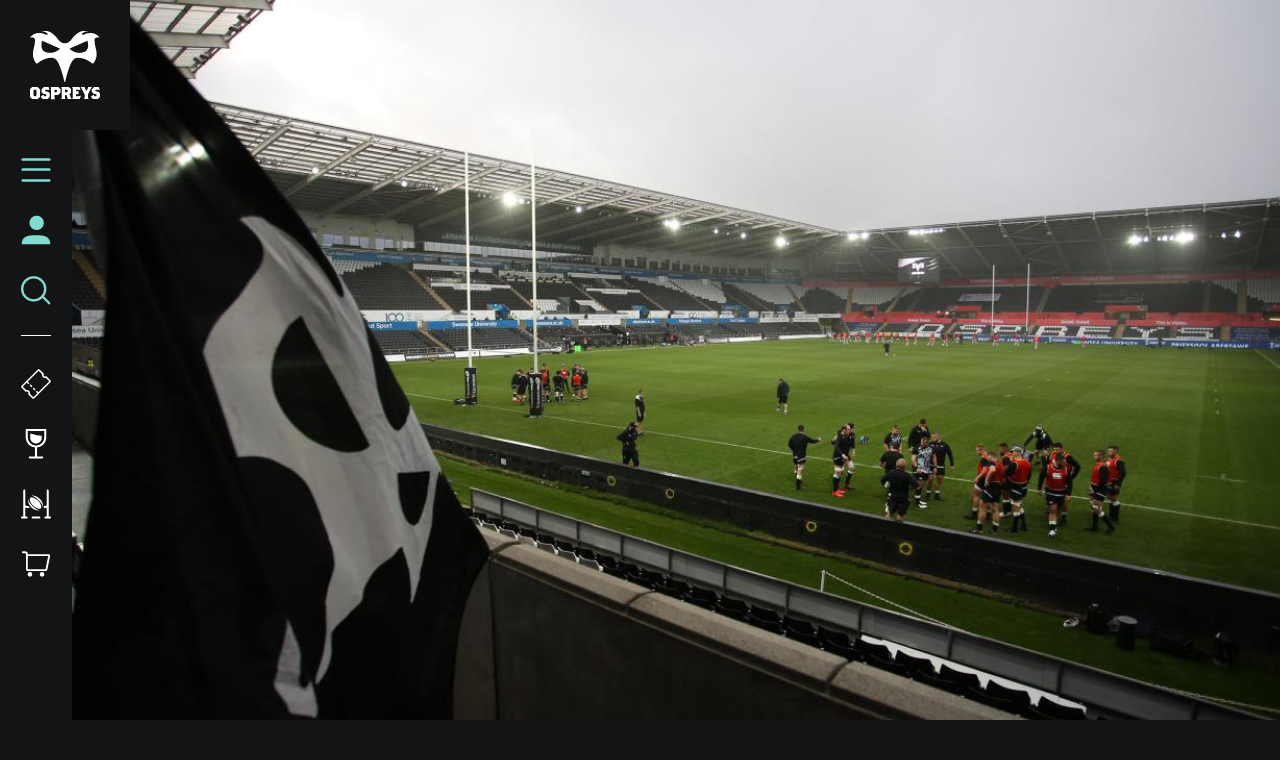

--- FILE ---
content_type: text/html; charset=UTF-8
request_url: https://www.ospreysrugby.com/news/ospreys-supporters-club-ospreys-v-zebre
body_size: 21922
content:
<!DOCTYPE html>
<html lang="en" dir="ltr" prefix="og: https://ogp.me/ns#">
  <head>
    <meta charset="utf-8" />
<script type="text/javascript">window.ClubcastRegistry = window.ClubcastRegistry || [];</script>
<script type="text/javascript">(function(w,d,s,l,i){w[l]=w[l]||[];var f=d.getElementsByTagName(s)[0],e=d.createElement(s);e.async=true;
e.src='https://api.clubcast.co.uk/analytics/cda.js?id='+i;f.parentNode.insertBefore(e,f);w.cde=w.cde||[];})
(window,document,'script','cda','os');</script>
<link rel="canonical" href="https://www.ospreysrugby.com/news/ospreys-supporters-club-ospreys-v-zebre" />
<link rel="image_src" href="https://cdn.ospreysrugby.com/sites/default/files/styles/og_image_style_2_1/public/2021-02/CDF_101020_Ospreys_v_Ulster_008.JPG?h=aa6c0f32&amp;itok=D_GHSgp3" />
<meta property="og:url" content="https://www.ospreysrugby.com/news/ospreys-supporters-club-ospreys-v-zebre" />
<meta property="og:title" content="Ospreys Supporters Club: Ospreys v Zebre | Ospreys" />
<meta property="og:image" content="https://cdn.ospreysrugby.com/sites/default/files/styles/og_image_style_2_1/public/2021-02/CDF_101020_Ospreys_v_Ulster_008.JPG?h=aa6c0f32&amp;itok=D_GHSgp3" />
<meta name="twitter:card" content="summary_large_image" />
<meta name="twitter:title" content="Ospreys Supporters Club: Ospreys v Zebre | Ospreys" />
<meta name="twitter:image" content="https://cdn.ospreysrugby.com/sites/default/files/styles/og_image_style_2_1/public/2021-02/CDF_101020_Ospreys_v_Ulster_008.JPG?h=aa6c0f32&amp;itok=D_GHSgp3" />
<meta name="facebook-domain-verification" content="ypr600fhoanimwk5jqgzjgu9jclgsw" />
<meta name="apple-itunes-app" content="app-id=1486366467" />
<meta name="msapplication-TileColor" content="#3babe1" />
<meta name="theme-color" content="#ffffff" />
<meta name="Generator" content="Drupal 10 (https://www.drupal.org)" />
<meta name="MobileOptimized" content="width" />
<meta name="HandheldFriendly" content="true" />
<meta name="viewport" content="width=device-width, initial-scale=1.0" />
<style>.media--view-mode-overlay {z-index: 2;padding: 54px; max-width:1080px} .paragraph.paragraph--type--landing-textarea.paragraph--view-mode--landing-page {margin: 0 auto; max-width: 1024px; padding: 0 12px}
.o-article-copy :is(iframe._lpSurveyEmbed) {height: revert-layer;}
.m-textarea iframe {width:100% !important;}
#cc-main .cm__btn--secondary {
    border-color: #131415 !important;
    color: #131415 !important;
}
form#user-logout-confirm {
    max-width: 500px !important;
margin: auto !important;
}
.m-footer-sponsors__list {
    justify-content: space-between;
    flex-wrap: wrap;
}
.m-footer-sponsors__list .m-footer-sponsors__item {
    margin: 0 !important;
    flex-basis: 100px !important;
}
.m-match-header__team-badge img {
    max-width: 100px !important;
}
</style>
<script src="https://audience.arcspire.io/v1/js?key=15a809caf1a6"></script>
<script></script>
<script type="application/ld+json">{
    "@context": "https://schema.org",
    "@graph": [
        {
            "@type": "NewsArticle",
            "headline": "Ospreys Supporters Club: Ospreys v Zebre",
            "name": "Ospreys Supporters Club: Ospreys v Zebre",
            "image": {
                "@type": "ImageObject",
                "representativeOfPage": "True",
                "url": "https://cdn.ospreysrugby.com/sites/default/files/styles/og_image_style_2_1/public/2021-02/CDF_101020_Ospreys_v_Ulster_008.JPG?h=aa6c0f32\u0026itok=D_GHSgp3"
            },
            "datePublished": "2021-02-19",
            "dateModified": "2021-02-19",
            "isAccessibleForFree": "True"
        },
        {
            "@type": "SportsTeam",
            "additionalType": "SportsOrganization",
            "@id": "https://www.ospreysrugby.com/",
            "name": "Ospreys",
            "url": "https://www.ospreysrugby.com/",
            "description": "The Club website for the team Ospreys"
        },
        {
            "@type": "WebPage",
            "@id": "https://www.ospreysrugby.com/news/ospreys-supporters-club-ospreys-v-zebre",
            "breadcrumb": {
                "@type": "BreadcrumbList",
                "itemListElement": [
                    {
                        "@type": "ListItem",
                        "position": 1,
                        "name": "Home",
                        "item": "https://www.ospreysrugby.com/"
                    },
                    {
                        "@type": "ListItem",
                        "position": 2,
                        "name": "Latest News",
                        "item": "https://www.ospreysrugby.com/news"
                    }
                ]
            }
        },
        {
            "@type": "WebSite",
            "@id": "https://www.ospreysrugby.com/",
            "name": "Ospreys",
            "url": "https://www.ospreysrugby.com/"
        }
    ]
}</script>
<link rel="manifest" href="/site.webmanifest" />
<link rel="apple-touch-icon" sizes="180x180" href="https://cdn.ospreysrugby.com/sites/default/files/favicons/apple-touch-icon.png" />
<link rel="icon" type="image/png" sizes="32x32" href="https://cdn.ospreysrugby.com/sites/default/files/favicons/favicon-32x32.png" />
<link rel="icon" type="image/png" sizes="16x16" href="https://cdn.ospreysrugby.com/sites/default/files/favicons/favicon-16x16.png" />
<link rel="manifest" href="https://cdn.ospreysrugby.com/sites/default/files/favicons/site.webmanifest" />
<link rel="mask-icon" href="https://cdn.ospreysrugby.com/sites/default/files/favicons/safari-pinned-tab.svg" color="#3babe1" />
<link rel="alternate" hreflang="en" href="https://www.ospreysrugby.com/news/ospreys-supporters-club-ospreys-v-zebre" />
<script>(function(w,d,s,l,i){w[l]=w[l]||[];w[l].push({'gtm.start':new Date().getTime(),event:'gtm.js'});var f=d.getElementsByTagName(s)[0];var j=d.createElement(s);var dl=l!='dataLayer'?'&l='+l:'';j.src='https://www.googletagmanager.com/gtm.js?id='+i+dl+'';j.async=true;f.parentNode.insertBefore(j,f);})(window,document,'script','dataLayer','GTM-N6L4WWZ');</script>

    <title>Ospreys Supporters Club: Ospreys v Zebre | Ospreys</title>
    <link rel="stylesheet" media="all" href="/sites/default/files/css/css_2eWuf0RpOEi7T0ghRiobC7s__Ai8ZgtlCZU2g8oVgF8.css?delta=0&amp;language=en&amp;theme=ospreys&amp;include=eJxlj10KwyAQhC8k8Uiymm2UblR2Vmhu39pQUsjT_H0vk4SAw0cCu3T6nQHaGL9c2zq3ERPBQmrVuJrPrO3eTjaQWknC4TFE7ojxy0iZ_pf2LOxPmRw-nOuktCn1DL_q6CTL1Syj9hGlIPPqcMB4_154A9NsUWw" />
<link rel="stylesheet" media="all" href="/sites/default/files/css/css_9O7uSwiWbjhLn2xKw8dZ93QB-K1Le4rsDoUAwrUkWAc.css?delta=1&amp;language=en&amp;theme=ospreys&amp;include=eJxlj10KwyAQhC8k8Uiymm2UblR2Vmhu39pQUsjT_H0vk4SAw0cCu3T6nQHaGL9c2zq3ERPBQmrVuJrPrO3eTjaQWknC4TFE7ojxy0iZ_pf2LOxPmRw-nOuktCn1DL_q6CTL1Syj9hGlIPPqcMB4_154A9NsUWw" />
<link rel="stylesheet" media="all" href="/themes/custom/clubcast/css/hero.a6530ef427af991a8bb4.css?t617qh" />
<link rel="stylesheet" media="all" href="/themes/custom/clubcast/css/node_article_full.31d6cfe0d16ae931b73c.css?t617qh" />
<link rel="stylesheet" media="all" href="https://fonts.googleapis.com/css?family=Gothic+A1:400,500,600,700,900&amp;display=swap" />
<link rel="stylesheet" media="all" href="/themes/custom/ospreys/css/style.7e7ea77afedfa32ce481.css?t617qh" />
<link rel="stylesheet" media="all" href="/themes/custom/ospreys/css/textarea.055d8bdca974f1d091e1.css?t617qh" />
<link rel="stylesheet" media="all" href="/themes/custom/ospreys/css/cookie_consent.12ad92f96347cd4ee96d.css?t617qh" />

    
  </head>
  <body class="path-node page-node-type-article">
        <a href="#main-content" class="visually-hidden focusable skip-link">
      Skip to main content
    </a>
    <noscript><iframe src="https://www.googletagmanager.com/ns.html?id=GTM-N6L4WWZ" height="0" width="0" style="display:none;visibility:hidden"></iframe></noscript>
      <div class="dialog-off-canvas-main-canvas" data-off-canvas-main-canvas>
    <div class="layout-container">

  <header role="banner">
    
  </header>

    <div class="region region-primary-menu">
    <nav role="navigation" aria-labelledby="block-meganavigation-menu" id="block-meganavigation" class="o-main-navigation block block-menu navigation menu--mega-navigation">
            
  <h2 class="visually-hidden" id="block-meganavigation-menu">Mega Navigation</h2>
  

  <a href="https://www.ospreysrugby.com/" class="o-main-navigation__logo">
    <svg viewbox="0 0 200 200" xmlns="http://www.w3.org/2000/svg">
        <defs>
            <style>
              .ospreys-cls-2{fill-rule:evenodd;}
            </style>
        </defs>
        <title>Ospreys crest</title>
        <path class="ospreys-cls-1" d="M39.12,10.61c1.52.52,2.7,1.07,3.79,1.56a17.35,17.35,0,0,0,3.25,1.19c4.66,1.09,5.41-1.46,3.14-3.73-2.9-2.9-8.72-5.89-16.57-6.25a.12.12,0,1,1,0-.24c4-.61,7.33-.77,14.36-.25,12.34.92,24.87,12.73,30.46,20.72S90.19,38.27,99.34,38.27s16.21-6.68,21.8-14.66,18.12-19.8,30.47-20.72c7-.52,10.3-.36,14.35.25a.12.12,0,1,1,0,.24c-7.85.36-13.67,3.35-16.57,6.25-2.27,2.27-1.52,4.82,3.14,3.73a17.35,17.35,0,0,0,3.25-1.19c1.09-.49,2.27-1,3.79-1.56,3-1,7.45-1.94,15.23-1.94,11.41,0,20.71,8.4,23.46,12.79.07.1,0,.19-.11.18-1-.11-2.35-.26-3.75-.31a17.89,17.89,0,0,0-4.62.36c-3,.7-5.4,2.57-5.4,7a79.15,79.15,0,0,0,3,21.45c.75,3,1.5,5.8,2.06,8.87a55.63,55.63,0,0,1,.94,10.2,38.51,38.51,0,0,1-3.11,15.4,45.45,45.45,0,0,1-2.69,5.25c-.89,1.51-1.72,2.78-2.38,3.84-1.77,2.87-3.62,2.88-5.84.93-7.83-6.83-25-16.43-41.92-15-12.51,1.05-18.34,15.58-26.26,38.82a208,208,0,0,0-5.82,21.62c-.66,2.94-1.2,5.3-1.66,6.93s-.86,2-1.36,2-.9-.47-1.35-2-1-4-1.66-6.93a208,208,0,0,0-5.82-21.62C82.58,95.21,76.75,80.68,64.24,79.63c-16.87-1.41-34.09,8.19-41.92,15-2.22,1.95-4.06,1.94-5.84-.93-.65-1.06-1.49-2.33-2.38-3.84a45.45,45.45,0,0,1-2.69-5.25,38.7,38.7,0,0,1-3.1-15.4A55.68,55.68,0,0,1,9.24,59c.57-3.07,1.32-5.92,2.07-8.87a79.59,79.59,0,0,0,3-21.45c0-4.45-2.43-6.32-5.4-7a17.84,17.84,0,0,0-4.61-.36c-1.41.05-2.72.2-3.76.31-.12,0-.18-.08-.11-.18C3.18,17.07,12.48,8.67,23.89,8.67c7.78,0,12.19.9,15.23,1.94m125,20L112.63,53.23c6.56,6.56,23,17.53,43.17,9.19,12.81-5.3,11.21-21.11,8.35-31.85m-129.63,0c-2.86,10.74-4.46,26.55,8.34,31.85C63,70.76,79.48,59.79,86,53.23Z"></path>
        <path class="ospreys-cls-2" d="M18.37,186.26l-1,2-2,1H12.91l-2-1-1-2V173.38l1-2,2-1h2.48l2,1,1,2ZM28.3,191V169.17l-6.45-6.46H6.46L0,169.17V191l6.46,6.46H21.85Z"></path>
        <polygon class="ospreys-cls-2" points="56.34 190.96 56.34 181.3 51.62 176.6 43.93 174.87 42.93 173.88 42.93 172.89 43.68 171.4 45.17 170.66 51.72 170.66 55.99 172.14 52.86 162.71 39.46 162.71 33 169.17 33 177.34 37.47 181.8 45.17 183.53 46.41 184.77 46.41 187 45.66 188.49 44.17 189.23 40.7 189.23 39.21 187.74 39.21 185.02 31.27 188.98 31.27 190.96 32.76 193.94 36.23 197.42 49.88 197.42 56.34 190.96"></polygon>
        <path class="ospreys-cls-2" d="M77.44,174.85l-1,2-2,1H70.24l-.5-.5v-6.16l.5-.49h4.22l2,1,1,2Zm9.68,4v-9.63l-6.46-6.46H59.07l1.24,4v26.76l-1.24,4H71.23L69.74,193v-6.7l.5-.5h9.93Z"></path>
        <path class="ospreys-cls-2" d="M107.7,174.85l-1,2-2,1H100.5l-.49-.49v-6.17l.49-.49h4.22l2,1,1,2Zm11.42,22.52-2.73-4.7-3.47-9.4,4.47-4.47v-9.63l-6.46-6.46H89.33l1.24,4v26.72l-1.24,4h11.92l-1.24-4v-7.16l.49-.5h2.73l1,.5L108,197.37Z"></path>
        <polygon class="ospreys-cls-2" points="145.57 187.21 140.36 188.93 132.02 188.93 131.27 188.19 131.27 183.51 131.77 183.02 135 183.02 138.72 184.25 138.72 173.85 135 175.08 131.77 175.08 131.27 174.59 131.27 171.15 131.67 170.66 140.21 170.66 144.58 172.13 141.45 162.71 120.6 162.71 121.84 166.69 121.84 193.4 120.6 197.37 142.2 197.37 145.57 187.21"></polygon>
        <polygon class="ospreys-cls-2" points="176.93 162.71 166.01 162.71 165.51 166.19 161.79 173.62 161.29 175.11 160.8 173.62 157.07 166.19 156.57 162.71 144.41 162.71 147.14 166.68 156.08 184.53 156.08 192.21 154.34 197.42 167.25 197.42 165.51 192.21 165.51 184.03 174.2 166.68 176.93 162.71"></polygon>
        <polygon class="ospreys-cls-2" points="200 190.96 200 181.3 195.28 176.6 187.59 174.87 186.59 173.88 186.59 172.89 187.34 171.4 188.83 170.66 195.38 170.66 199.65 172.14 196.52 162.71 183.12 162.71 176.66 169.17 176.66 177.34 181.13 181.8 188.83 183.53 190.07 184.77 190.07 187 189.32 188.49 187.83 189.23 184.36 189.23 182.87 187.74 182.87 185.02 174.93 188.98 174.93 190.96 176.41 193.94 179.89 197.42 193.54 197.42 200 190.96"></polygon>
    </svg>
  </a>
  <div class="o-main-navigation__header-links">
    <a href="https://ethicalticketing.org/ospreys-rugby/events" class="o-main-navigation__header-link-item">
      <svg viewBox="0 0 40 40" version="1.1" xmlns="http://www.w3.org/2000/svg" xmlns:xlink="http://www.w3.org/1999/xlink">
          <title>Tickets</title>
          <g stroke="none" stroke-width="1" fill="none" fill-rule="evenodd">
              <g transform="translate(-16.000000, -316.000000)" stroke="#FEFFFF">
                  <g transform="translate(16.000000, 316.000000)">
                      <g transform="translate(20.000082, 19.999493) rotate(-315.000000) translate(-20.000082, -19.999493) translate(8.000082, 2.999493)">
                          <path d="M14.8292943,1 C14.4174579,2.16519237 13.3062188,3 12,3 C10.6937812,3 9.58254212,2.16519237 9.17070571,1 L2,1 C1.44771525,1 1,1.44771525 1,2 L1,32 C1,32.5522847 1.44771525,33 2,33 L9.17070571,33 C9.58254212,31.8348076 10.6937812,31 12,31 C13.3062188,31 14.4174579,31.8348076 14.8292943,33 L22,33 C22.5522847,33 23,32.5522847 23,32 L23,2 C23,1.44771525 22.5522847,1 22,1 L14.8292943,1 Z" stroke-width="2"></path>
                          <g transform="translate(1.499918, 23.000507)" stroke-linecap="round" stroke-width="2">
                              <path d="M0.5,0.5 L2.5,0.5"></path>
                              <path d="M6.5,0.5 L8.5,0.5"></path>
                              <path d="M12.5,0.5 L14.5,0.5"></path>
                              <path d="M18.5,0.5 L20.5,0.5"></path>
                          </g>
                      </g>
                  </g>
              </g>
          </g>
      </svg>
      <span class="o-main-navigation__label">Tickets</span>
    </a>
    <a href="https://www.ospreysrugby.com/commercial/hospitality-packages" class="o-main-navigation__header-link-item">
      <svg viewBox="0 0 20 29" version="1.1" xmlns="http://www.w3.org/2000/svg" xmlns:xlink="http://www.w3.org/1999/xlink">
          <title>Hospitality</title>
          <g stroke="none" stroke-width="1" fill="none" fill-rule="evenodd">
              <g transform="translate(-26.000000, -395.000000)">
                  <g transform="translate(16.000000, 388.000000)">
                      <path d="M11,8 L29,8 L29,15 C29,19.9705627 24.9705627,24 20,24 C15.0294373,24 11,19.9705627 11,15 L11,8 L11,8 Z" stroke="#FEFFFF" stroke-width="2"></path>
                      <path d="M25.6231221,13.4189105 L25.625,15.375 C25.625,18.4816017 23.1066017,21 20,21 C16.8933983,21 14.375,18.4816017 14.375,15.375 L14.3759219,11.399556 C18.6365986,12.0579246 20.6346626,13.7620222 25.6231221,13.4189105 Z" fill="#FEFFFF" fill-rule="evenodd"></path>
                      <path d="M20,24 L20,34.2527476" stroke="#FEFFFF" stroke-width="2"></path>
                      <path d="M26,34.5 L14,34.5" stroke="#FEFFFF" stroke-width="2" stroke-linecap="round"></path>
                  </g>
              </g>
          </g>
      </svg>
      <span class="o-main-navigation__label">Hospitality</span>
    </a>
    <a href="/community/rugby-camps" data-drupal-link-system-path="node/139" class="o-main-navigation__header-link-item">
      <svg id="Layer_1" data-name="Layer 1" xmlns="http://www.w3.org/2000/svg" viewBox="0 0 30 30"><defs><style>.cls-1{fill:#fff;}</style></defs><title>Rugby Camps</title><path class="cls-1" d="M18.38,27.5H11.62a1,1,0,1,0,0,2h6.76a1,1,0,0,0,0-2Z"/><path class="cls-1" d="M5.67,27.5H4.33V18.65a3.31,3.31,0,0,0,1.34.28H8.8a11.33,11.33,0,0,1-1.35-2H5.67a1.34,1.34,0,0,1-1.34-1.34V1.5a1,1,0,0,0-2,0v26H1a1,1,0,0,0,0,2H5.67a1,1,0,1,0,0-2Z"/><path class="cls-1" d="M29,27.5H27.67V1.5a1,1,0,0,0-2,0V15.59a1.34,1.34,0,0,1-1.34,1.34H23.12a7,7,0,0,1-.55,2h1.76a3.31,3.31,0,0,0,1.34-.28V27.5H24.33a1,1,0,0,0,0,2H29a1,1,0,0,0,0-2Z"/><path class="cls-1" d="M15.6,20.29A20.74,20.74,0,0,1,11.45,17a20.24,20.24,0,0,1-3.31-4.09,8.44,8.44,0,0,1-1-2.55c0-.12,0-.25,0-.38-.49,2.42.53,5.76,3.1,8.29s6.08,3.62,8.56,3c-.21,0-.41,0-.61-.06a8.48,8.48,0,0,1-2.57-1"/><path class="cls-1" d="M13.41,7.79a20.72,20.72,0,0,1,4.14,3.27,19.92,19.92,0,0,1,3.3,4.1,8.39,8.39,0,0,1,1,2.54c0,.14,0,.29.05.43.48-2.41-.51-5.78-3.07-8.3s-6-3.67-8.5-3.09a4.78,4.78,0,0,1,.53.06,8.23,8.23,0,0,1,2.57,1"/><path class="cls-1" d="M19.82,19.3a2.33,2.33,0,0,1-1.8.4,7.25,7.25,0,0,1-2.18-.57A12.29,12.29,0,0,1,12,16.53a13,13,0,0,1-1.51-1.8,11.8,11.8,0,0,1-1.11-2,7.07,7.07,0,0,1-.57-2.15A2.15,2.15,0,0,1,9.19,8.8,2.3,2.3,0,0,1,11,8.38,6.91,6.91,0,0,1,13.16,9,12.51,12.51,0,0,1,17,11.56a13,13,0,0,1,1.51,1.8,11.88,11.88,0,0,1,1.11,2,7.37,7.37,0,0,1,.57,2.15,2.17,2.17,0,0,1-.41,1.75"/></svg>
      <span class="o-main-navigation__label">Rugby Camps</span>
    </a>
    <a href="https://shop.ospreysrugby.com/" class="o-main-navigation__header-link-item">
      <svg viewBox="0 0 32 27" version="1.1" xmlns="http://www.w3.org/2000/svg" xmlns:xlink="http://www.w3.org/1999/xlink">
          <title>Suplimentary Icon 3</title>
          <g stroke="none" stroke-width="1" fill="none" fill-rule="evenodd">
              <g transform="translate(-19.000000, -468.000000)">
                  <g transform="translate(16.000000, 460.000000)">
                      <path d="M10.2727273,12 L32.0454293,12 C32.597714,12 33.0454293,12.4477153 33.0454293,13 C33.0454293,13.0678578 33.0385223,13.1355394 33.0248151,13.2019983 L30.1373151,27.2019983 C30.0414819,27.6666442 29.632355,28 29.1579293,28 L10.2727273,28 C9.72044252,28 9.27272727,27.5522847 9.27272727,27 L9.27272727,13 C9.27272727,12.4477153 9.72044252,12 10.2727273,12 Z" stroke="#FFFFFF" stroke-width="2"></path>
                      <path d="M9.27272727,15 L9.27272727,11 C9.27272727,9.8954305 8.37729677,9 7.27272727,9 L4.90909091,9 L4.90909091,9" stroke="#FFFFFF" stroke-width="2" stroke-linecap="round"></path>
                      <circle fill="#FFFFFF" fill-rule="evenodd" cx="12.5" cy="32.5" r="2.5"></circle>
                      <circle fill="#FFFFFF" fill-rule="evenodd" cx="25.5" cy="32.5" r="2.5"></circle>
                  </g>
              </g>
          </g>
      </svg>
      <span class="o-main-navigation__label">Shop</span>
    </a>
  </div>
  <a href="/user" class="o-main-navigation__account">
    <svg xmlns="http://www.w3.org/2000/svg" xmlns:xlink="http://www.w3.org/1999/xlink" viewBox="0 0 28 28" version="1.1">
      <title>Assets/Icons</title>
      <g id="WEB_Sign-In-and-Account" stroke="none" stroke-width="1" fill="none" fill-rule="evenodd">
        <g id="Reset-Password--1440px" transform="translate(-22.000000, -216.000000)" fill="#83DBCF">
          <g id="Assets/Icons" transform="translate(19.000000, 213.000000)">
            <path d="M17.3024548,21.8576459 C24.5418714,21.8821576 30.3571429,22.8283996 30.3571429,30.3571429 L30.3571429,30.3571429 L3.64285714,30.3571429 C3.64285714,22.6558338 9.61957143,21.8571429 17,21.8571429 Z M17.6071429,3.64285714 C21.2949286,3.64285714 24.2857143,6.63242857 24.2857143,10.3214286 C24.2857143,14.0104286 21.2949286,17 17.6071429,17 C13.9181429,17 10.9285714,14.0104286 10.9285714,10.3214286 C10.9285714,6.63242857 13.9181429,3.64285714 17.6071429,3.64285714 Z" id="Combined-Shape"/>
          </g>
        </g>
      </g>
    </svg>
    <span class="o-main-navigation__label">Account</span>
  </a>
  <button class="o-main-navigation__search">
    <svg viewBox="0 0 26 25" xmlns="http://www.w3.org/2000/svg" xmlns:xlink="http://www.w3.org/1999/xlink">
        <title>Search</title>
        <g stroke="none" stroke-width="1" fill="none" fill-rule="evenodd">
            <g transform="translate(-24.000000, -236.000000)" stroke="#83dbcf" stroke-width="2">
                <g transform="translate(16.000000, 228.000000)">
                    <circle cx="19" cy="19.5" r="10"></circle>
                    <path d="M26.5,26.0646764 L32.4353236,32" stroke-linecap="round"></path>
                </g>
            </g>
        </g>
    </svg>
    <span class="o-main-navigation__label">Search</span>
  </button>
  <button class="o-main-navigation__burger">
    <svg class="o-main-navigation__burger--closed" viewBox="0 0 36 28"xmlns="http://www.w3.org/2000/svg" xmlns:xlink="http://www.w3.org/1999/xlink">
        <title>Menu Closed</title>
        <g stroke="none" stroke-width="1" fill="none" fill-rule="evenodd" stroke-linecap="round">
            <g transform="translate(-18.000000, -162.000000)" stroke="#83dbcf" stroke-width="3">
                <g transform="translate(16.000000, 156.000000)">
                    <path d="M4,7.5 L36,7.5"></path>
                    <path d="M4,19.5 L36,19.5"></path>
                    <path d="M4,32.5 L36,32.5"></path>
                </g>
            </g>
        </g>
    </svg>
    <span class="o-main-navigation__label">Menu</span>
  </button>
        
              <ul class="menu">
                    <li class="menu-item menu-item--expanded">
        <a href="/news" data-drupal-link-system-path="news">News</a>
                                <ul class="menu">
                    <li class="menu-item">
        <a href="/news?category=85" data-drupal-link-query="{&quot;category&quot;:&quot;85&quot;}" data-drupal-link-system-path="news">Rugby</a>
              </li>
                <li class="menu-item">
        <a href="/news?category=86" data-drupal-link-query="{&quot;category&quot;:&quot;86&quot;}" data-drupal-link-system-path="news">Community</a>
              </li>
                <li class="menu-item">
        <a href="/news?category=78" data-drupal-link-query="{&quot;category&quot;:&quot;78&quot;}" data-drupal-link-system-path="news">Commercial</a>
              </li>
                <li class="menu-item">
        <a href="/news?category=346" data-drupal-link-query="{&quot;category&quot;:&quot;346&quot;}" data-drupal-link-system-path="news">International</a>
              </li>
                <li class="menu-item">
        <a href="/video-listing" data-drupal-link-system-path="video-listing">Ospreys TV</a>
              </li>
        </ul>
  
              </li>
                <li class="menu-item menu-item--expanded">
        <a href="https://www.ospreysrugby.com/ticketing-hospitality">Tickets &amp; Hospitality</a>
                                <ul class="menu">
                    <li class="menu-item">
        <a href="https://www.ospreysrugby.com/tickets">Match Tickets</a>
              </li>
                <li class="menu-item">
        <a href="/ticketing-hospitality/hospitality-packages" data-drupal-link-system-path="node/16688">Hospitality</a>
              </li>
                <li class="menu-item">
        <a href="https://www.ospreysrugby.com/ticketing-hospitality/season-memberships-2324">Season Memberships</a>
              </li>
                <li class="menu-item">
        <a href="https://www.ospreysrugby.com/accessbility-brewery-field">Accessibility</a>
              </li>
        </ul>
  
              </li>
                <li class="menu-item menu-item--expanded">
        <a href="/matchday" data-drupal-link-system-path="node/16692">Matchday</a>
                                <ul class="menu">
                    <li class="menu-item">
        <a href="https://www.ospreysrugby.com/getting-swanseacom-stadium">Getting to the Brewery Field</a>
              </li>
                <li class="menu-item">
        <a href="https://www.ospreysrugby.com/matchday/first-time-fan-guide">First time fan guide</a>
              </li>
                <li class="menu-item">
        <a href="https://www.ospreysrugby.com/matchday/official-ospreys-matchday-programme">Official Matchday Programme</a>
              </li>
                <li class="menu-item">
        <a href="https://www.ospreysrugby.com/matchday/matchday-media-guide">Matchday Media Guide</a>
              </li>
        </ul>
  
              </li>
                <li class="menu-item menu-item--expanded">
        <a href="/fixture/list/24" data-drupal-link-system-path="fixture/list/24">Rugby</a>
                                <ul class="menu">
                    <li class="menu-item">
        <a href="/fixture/list/24" data-drupal-link-system-path="fixture/list/24">Fixtures and Results</a>
              </li>
                <li class="menu-item">
        <a href="/table/24" data-drupal-link-system-path="table/24">League Table</a>
              </li>
                <li class="menu-item">
        <a href="/players/24" data-drupal-link-system-path="players/24">Squad</a>
              </li>
                <li class="menu-item">
        <a href="https://www.ospreysrugby.com/staff/rugby" target="_self" title="Rugby Staff">Rugby Staff</a>
              </li>
        </ul>
  
              </li>
                <li class="menu-item">
        <a href="https://www.ospreysrugby.com/st-helens-sports-ground" title="Keep your eye on this page for any stadium updates. ">St Helen&#039;s Sports Ground </a>
              </li>
                <li class="menu-item menu-item--expanded">
        <a href="https://www.ospreysrugby.com/commercial/commercial">Commercial</a>
                                <ul class="menu">
                    <li class="menu-item">
        <a href="https://www.ospreysrugby.com/commercial/brand-association-packages">Sponsorship Packages</a>
              </li>
                <li class="menu-item">
        <a href="https://www.ospreysrugby.com/form/commercial-contact-">Contact Commercial Team</a>
              </li>
                <li class="menu-item">
        <a href="https://www.ospreysrugby.com/commercial/welcome-ospreys-business-club" title="Ospreys Business Club">Ospreys Business Club</a>
              </li>
                <li class="menu-item">
        <a href="https://www.ospreysrugby.com/commercial/our-commercial-partners">Our Commercial Partners</a>
              </li>
        </ul>
  
              </li>
                <li class="menu-item">
        <a href="https://shop.ospreysrugby.com/">Shop</a>
              </li>
                <li class="menu-item menu-item--expanded">
        <a href="/ospreys-community" data-drupal-link-system-path="node/189">Ospreys in the Community</a>
                                <ul class="menu">
                    <li class="menu-item">
        <a href="https://www.ospreysrugby.com/community/employability-education">Employability &amp; Education</a>
              </li>
                <li class="menu-item">
        <a href="https://www.ospreysrugby.com/community/health-wellbeing">Health &amp; Wellbeing</a>
              </li>
                <li class="menu-item">
        <a href="https://www.ospreysrugby.com/community/sport-physical-activity">Sport &amp; Physical Activity </a>
              </li>
                <li class="menu-item">
        <a href="https://www.ospreysrugby.com/community/events-and-fundraising">Events &amp; Fundraising</a>
              </li>
                <li class="menu-item">
        <a href="https://www.ospreysrugby.com/community/oitc-lottery">OitC Lottery</a>
              </li>
                <li class="menu-item">
        <a href="https://www.ospreysrugby.com/community/rugby-camps">Defender Rugby Camps</a>
              </li>
                <li class="menu-item">
        <a href="https://www.ospreysrugby.com/community/oitc-commercial-partners-2425">OITC Partners </a>
              </li>
                <li class="menu-item">
        <a href="https://www.ospreysrugby.com/community/ospreys-raffle-donations">Ospreys Raffle Donations</a>
              </li>
                <li class="menu-item">
        <a href="https://www.ospreysrugby.com/community/about-us">About Us</a>
              </li>
        </ul>
  
              </li>
                <li class="menu-item menu-item--expanded">
        <a href="/about-ospreys" data-drupal-link-system-path="node/184">About Ospreys</a>
                                <ul class="menu">
                    <li class="menu-item">
        <a href="https://www.ospreysrugby.com/club/about-ospreys/our-story">Our Story</a>
              </li>
                <li class="menu-item">
        <a href="/club/ospreys-supporters-club" data-drupal-link-system-path="node/197">Ospreys Supporters Club</a>
              </li>
                <li class="menu-item">
        <a href="https://www.ospreysrugby.com/form/contact">Contact Us</a>
              </li>
        </ul>
  
              </li>
        </ul>
  


    <div class="o-main-navigation__scroller">
    scroll for more
  </div>
</nav>
<div class="views-exposed-form m-form-exposed o-search block block-views block-views-exposed-filter-blockcc-search-page-1" data-drupal-selector="views-exposed-form-cc-search-page-1" id="block-exposedformcc-searchpage-1">
      <form action="/search" method="get" id="views-exposed-form-cc-search-page-1" accept-charset="UTF-8">
  <div class="form--inline clearfix">
  <div class="js-form-item form-item js-form-type-textfield form-type-textfield js-form-item-results-for form-item-results-for">
      <label for="edit-results-for">Search</label>
        <input data-drupal-selector="edit-results-for" type="text" id="edit-results-for" name="results_for" value="" size="30" maxlength="128" class="form-text" />

        </div>
<div data-drupal-selector="edit-actions" class="form-actions js-form-wrapper form-wrapper" id="edit-actions"><input data-drupal-selector="edit-submit-cc-search" type="submit" id="edit-submit-cc-search" value="Apply" class="button js-form-submit form-submit" />
</div>

</div>

</form>

  </div>

  </div>

  

  
  

    <div class="region region-highlighted">
    <div data-drupal-messages-fallback class="hidden"></div>

  </div>


  

  <main role="main">
    <a id="main-content" tabindex="-1"></a>
    <div class="layout-content">
        <div class="region region-content">
    <div id="block-ospreys-content" class="block block-system block-system-main-block">
  
    
      
<article data-history-node-id="15251" class="node node--type-article node--view-mode-full">
  <div class="o-hero__wrapper">
    <div class="o-hero paragraph paragraph--type--hero-banner-fields paragraph--view-mode--default">
                              <div class="o-hero__media o-hero__media--image">
                
  <div class="field field--name-field-hero-image field--type-entity-reference field--label-hidden field__items">
        <div class="field__item">    <img loading="lazy" style="object-fit: cover; object-position: 50% 50%; font-family: &#039;object-fit:cover;object-position:50% 50%&#039;" srcset="https://cdn.ospreysrugby.com/sites/default/files/styles/cc_320x180/public/2021-02/CDF_101020_Ospreys_v_Ulster_008.JPG?h=aa6c0f32&amp;itok=EXWwvMFr 320w, https://cdn.ospreysrugby.com/sites/default/files/styles/cc_640x360/public/2021-02/CDF_101020_Ospreys_v_Ulster_008.JPG?h=aa6c0f32&amp;itok=eBxqhrrV 640w, https://cdn.ospreysrugby.com/sites/default/files/styles/cc_960x540/public/2021-02/CDF_101020_Ospreys_v_Ulster_008.JPG?h=aa6c0f32&amp;itok=VrqG0ruz 960w, https://cdn.ospreysrugby.com/sites/default/files/styles/cc_1280x720/public/2021-02/CDF_101020_Ospreys_v_Ulster_008.JPG?h=aa6c0f32&amp;itok=tqyHXdbe 1280w, https://cdn.ospreysrugby.com/sites/default/files/styles/cc_1600x900/public/2021-02/CDF_101020_Ospreys_v_Ulster_008.JPG?h=aa6c0f32&amp;itok=6BR6v1Yt 1600w, https://cdn.ospreysrugby.com/sites/default/files/styles/cc_2000x1125/public/2021-02/CDF_101020_Ospreys_v_Ulster_008.JPG?h=aa6c0f32&amp;itok=LHHEdDfC 2000w" sizes="100vw" width="3300" height="2200" src="https://cdn.ospreysrugby.com/sites/default/files/2021-02/CDF_101020_Ospreys_v_Ulster_008.JPG" alt="LibertyS" />


</div>
  </div>
            </div>
            </div>

  </div>
  <div class="o-article">
    <h1 class="o-article__header">Ospreys Supporters Club: Ospreys v Zebre</h1>
    <div class="o-article__info">
      <div class="o-article-header__date">
        <span class="js--reltime" data-timestamp="1613744650">19th February</span>
      </div>
          </div>
    <div class="o-article__content">
        <div class="m-textarea paragraph paragraph--type--textarea paragraph--view-mode--default">
          
  <div class="clearfix text-formatted field field--name-field-main-text field--type-text-long field--label-hidden field__items">
        <div class="field__item"><p>Hoffai Clwb Cefnogwyr y Gweilch estyn croeso cynnes iawn i chwaraewyr, swyddogion a chefnogwyr Zebre heno.&nbsp;Mwynhewch y gêm!</p></div>
  </div>
      </div>
  <figure class="m-full-image paragraph paragraph--type--full-image paragraph--view-mode--default">
          <div class="m-full-image__inner">
            <img loading="lazy" style="object-fit: cover; object-position: 50% 50%; font-family: &#039;object-fit:cover;object-position:50% 50%&#039;" srcset="https://cdn.ospreysrugby.com/sites/default/files/styles/cc_320_scale/public/2021-02/Image1.jpg?itok=nuKc_YRu 320w, https://cdn.ospreysrugby.com/sites/default/files/styles/cc_960_scale/public/2021-02/Image1.jpg?itok=1KhAoZSm 500w" sizes="(min-width: 768px) 50vw, 100vw" width="500" height="350" src="https://cdn.ospreysrugby.com/sites/default/files/2021-02/Image1.jpg" alt="benvenuti" />



      </div>
      <figcaption></figcaption>
      </figure>
  <figure class="m-full-image paragraph paragraph--type--full-image paragraph--view-mode--default">
          <div class="m-full-image__inner">
            <img loading="lazy" style="object-fit: cover; object-position: 50% 50%; font-family: &#039;object-fit:cover;object-position:50% 50%&#039;" srcset="https://cdn.ospreysrugby.com/sites/default/files/styles/cc_960_scale/public/2021-02/image%202.png.jpeg?itok=ghO3t0jS 275w" sizes="(min-width: 768px) 50vw, 100vw" width="275" height="183" src="https://cdn.ospreysrugby.com/sites/default/files/2021-02/image%202.png" alt="Croeso" />



      </div>
      <figcaption></figcaption>
      </figure>
  <div class="m-textarea paragraph paragraph--type--textarea paragraph--view-mode--default">
          
  <div class="clearfix text-formatted field field--name-field-main-text field--type-text-long field--label-hidden field__items">
        <div class="field__item"><p>The Ospreys Supporters Club would like to extend a warm welcome to the Zebre players,&nbsp;officials and supporters today. Enjoy the match!</p>

<p>&nbsp;</p>

<p>It was a successful Christmas and New Year period for the team, with victories over the&nbsp;Blues and Dragons on the road and a close loss against the Scarlets, in a “home fixture”&nbsp;down in Llanelli! Tonight, we hope to extend our run in the league, as we press for,&nbsp;“Champions Cup,” rugby next season.</p>

<p>&nbsp;</p>

<p>Roedd hi’n gyfnod llwyddiannus dros y Nadolidg a Bwlyddyn Newydd yn y gyngair, gyda&nbsp;fuddugolaeth dros Gleision Caerdydd a’r Dreigiau a gêm agos iawn yn erbyn y Scarlets!</p>

<p>Heno, rydyn ni’n chwilio am fuddugoliaeth arall, er mwyn sicarhau lle yng, “Nghwpan y&nbsp;Bencampwyr,” y tymor nesa.</p>

<p>&nbsp;</p>

<p><strong>New OSC Sponsors/ Noddwyr Newydd CCG!</strong></p>

<p>We are delighted to announce that we have, not one but two new sponsors! Here is a&nbsp;brief introduction to both of our sponsors.</p>

<p>&nbsp;</p>

<p>Croeso cynnes iawn i Glwb Cefnogwyr y Gweilch.</p>

<p>A very warm welcome to the Ospreys Supporters Club.</p></div>
  </div>
      </div>
  <figure class="m-full-image paragraph paragraph--type--full-image paragraph--view-mode--default">
          <div class="m-full-image__inner">
            <img loading="lazy" style="object-fit: cover; object-position: 50% 50%; font-family: &#039;object-fit:cover;object-position:50% 50%&#039;" srcset="https://cdn.ospreysrugby.com/sites/default/files/styles/cc_320_scale/public/2021-02/Image3.jpg?itok=mtr5PoGJ 320w, https://cdn.ospreysrugby.com/sites/default/files/styles/cc_640_scale/public/2021-02/Image3.jpg?itok=98TH6wb8 640w, https://cdn.ospreysrugby.com/sites/default/files/styles/cc_960_scale/public/2021-02/Image3.jpg?itok=a5tzHkQW 705w" sizes="(min-width: 768px) 50vw, 100vw" width="705" height="426" src="https://cdn.ospreysrugby.com/sites/default/files/2021-02/Image3.jpg" alt="OSC Evans" />



      </div>
      <figcaption></figcaption>
      </figure>
  <div class="m-textarea paragraph paragraph--type--textarea paragraph--view-mode--default">
          
  <div class="clearfix text-formatted field field--name-field-main-text field--type-text-long field--label-hidden field__items">
        <div class="field__item"><p>Evans Brewery, Llandeilo, have kindly agreed to sponsor the OSC.&nbsp;We are excited about&nbsp;forming this new partnership! Purveyors of fine beer, the company are eager to provide&nbsp;offers for OSC members and we look forward to sharing these with you, in the very near&nbsp;future.&nbsp;Cheers!</p>

<p>Rydyn wrth ein bodd yn&nbsp;croesawu ein noddwyr newydd,&nbsp;Bragdy Evans, Llandeilo.&nbsp;Cy&nbsp;hoeddwn manylion cynnigion yn y dyfodol agos.&nbsp;Iechyd da!</p></div>
  </div>
      </div>
  <figure class="m-full-image paragraph paragraph--type--full-image paragraph--view-mode--default">
          <div class="m-full-image__inner">
            <img loading="lazy" style="object-fit: cover; object-position: 50% 50%; font-family: &#039;object-fit:cover;object-position:50% 50%&#039;" srcset="https://cdn.ospreysrugby.com/sites/default/files/styles/cc_320_scale/public/2021-02/image4.jpg?itok=l_sjFSoO 320w, https://cdn.ospreysrugby.com/sites/default/files/styles/cc_640_scale/public/2021-02/image4.jpg?itok=qAQAcq4z 640w, https://cdn.ospreysrugby.com/sites/default/files/styles/cc_960_scale/public/2021-02/image4.jpg?itok=VVezCInS 748w" sizes="(min-width: 768px) 50vw, 100vw" width="748" height="357" src="https://cdn.ospreysrugby.com/sites/default/files/2021-02/image4.jpg" alt="Sportsbreaks.com" />



      </div>
      <figcaption></figcaption>
      </figure>
  <div class="m-textarea paragraph paragraph--type--textarea paragraph--view-mode--default">
          
  <div class="clearfix text-formatted field field--name-field-main-text field--type-text-long field--label-hidden field__items">
        <div class="field__item"><p>Our joint sponsors, sportsbreaks.com are delighted to offer packages for the forthcoming competition.</p>

<p>Join Sportsbreaks.com at the biggest competition in the Rugby Union Calendar and see&nbsp;Wales take on some of Rugby’s biggest names at the Rugby World Cup 2023 in France.</p>

<p>Sportsbreaks.com will be offering fans multiple options to attend all major matches in what&nbsp;is sure to be a bucket list tournament, including the quarter, semi-finals and the final itself.</p>

<p>&nbsp;</p>

<p>Match break packages, inclusive of accommodation and match tickets will be made available with a low deposit in spring 2021, giving you plenty of time to plan your perfect Rugby</p>

<p>&nbsp;</p>

<p><strong>World Cup experience.</strong></p>

<p>Register now and gain 48 hour early access to Sportsbreaks.com match break packages&nbsp;once they’re on sale in Spring 2021.</p>

<p>https://www.sportsbreaks.com/Rugby/Rugby-World-Cup-2023</p></div>
  </div>
      </div>
  <figure class="m-full-image paragraph paragraph--type--full-image paragraph--view-mode--default">
          <div class="m-full-image__inner">
            <img loading="lazy" style="object-fit: cover; object-position: 50% 50%; font-family: &#039;object-fit:cover;object-position:50% 50%&#039;" srcset="https://cdn.ospreysrugby.com/sites/default/files/styles/cc_320_scale/public/2021-02/image5%20%281%29.png.jpeg?itok=bg_HGTka 320w, https://cdn.ospreysrugby.com/sites/default/files/styles/cc_640_scale/public/2021-02/image5%20%281%29.png.jpeg?itok=6oO_GBK0 640w, https://cdn.ospreysrugby.com/sites/default/files/styles/cc_960_scale/public/2021-02/image5%20%281%29.png.jpeg?itok=wQaEFjR5 960w, https://cdn.ospreysrugby.com/sites/default/files/styles/cc_1280_scale/public/2021-02/image5%20%281%29.png.jpeg?itok=FqWVk5fL 1280w, https://cdn.ospreysrugby.com/sites/default/files/styles/cc_1600_scale/public/2021-02/image5%20%281%29.png.jpeg?itok=Ofn8EdgX 1600w, https://cdn.ospreysrugby.com/sites/default/files/styles/cc_2000_scale/public/2021-02/image5%20%281%29.png.jpeg?itok=y4rPHkgY 1780w" sizes="(min-width: 768px) 50vw, 100vw" width="1780" height="1196" src="https://cdn.ospreysrugby.com/sites/default/files/2021-02/image5%20%281%29.png" alt="48hEA" />



      </div>
      <figcaption></figcaption>
      </figure>
  <div class="m-textarea paragraph paragraph--type--textarea paragraph--view-mode--default">
          
  <div class="clearfix text-formatted field field--name-field-main-text field--type-text-long field--label-hidden field__items">
        <div class="field__item"><p><strong>Seren yn y Dyfodol / Future Star</strong></p>

<p>&nbsp;</p>

<p>Pleser yw cyflwyno dau seren heddiw! Brodydd Siôn ac Evan Davies dod o Dondu ac yn</p>

<p>chwarae dros eu tîm lleol! Pob lwyddiant yn y dyfodol Siôn ac Evan!</p>

<p>Tonight it is a pleasure to introduce not one, but two future stars! Brothers Siôn and&nbsp;Evan Davies come from Tondu and play for their local club!</p>

<p>&nbsp;</p>

<p>I will hand over to the boys’ ever so proud parents Paul and Rebecca, themselves enthusiastic Ospreys supporters, for a quick bio!</p>

<p>“This is Siôn from Tondu . He plays for the Tondu Under 14 team, at outside centre.</p>

<p>When he is not playing rugby, he enjoys training and fitness, or engaging in PS4 gaming!</p>

<p>He is also a great fried Chicken fan!”</p>

<p>&nbsp;</p></div>
  </div>
      </div>
  <figure class="m-full-image paragraph paragraph--type--full-image paragraph--view-mode--default">
          <div class="m-full-image__inner">
            <img loading="lazy" style="object-fit: cover; object-position: 50% 50%; font-family: &#039;object-fit:cover;object-position:50% 50%&#039;" srcset="https://cdn.ospreysrugby.com/sites/default/files/styles/cc_320_scale/public/2021-02/Image%206%20V2.jpg?itok=rvhp7m4Y 320w, https://cdn.ospreysrugby.com/sites/default/files/styles/cc_960_scale/public/2021-02/Image%206%20V2.jpg?itok=-_9SAY3T 605w" sizes="(min-width: 768px) 50vw, 100vw" width="605" height="478" src="https://cdn.ospreysrugby.com/sites/default/files/2021-02/Image%206%20V2.jpg" alt="Image 6v2" />



      </div>
      <figcaption></figcaption>
      </figure>
  <div class="m-textarea paragraph paragraph--type--textarea paragraph--view-mode--default">
          
  <div class="clearfix text-formatted field field--name-field-main-text field--type-text-long field--label-hidden field__items">
        <div class="field__item"><p>“Our younger son is Evan Davies, he plays in the second row for for Tondu Under 13&nbsp;Team.&nbsp;When he is not playing rugby, Evan enjoys riding his mountain bike, Xbox gaming&nbsp;and Pizza!”</p>

<p>&nbsp;</p></div>
  </div>
      </div>
  <figure class="m-full-image paragraph paragraph--type--full-image paragraph--view-mode--default">
          <div class="m-full-image__inner">
            <img loading="lazy" style="object-fit: cover; object-position: 50% 50%; font-family: &#039;object-fit:cover;object-position:50% 50%&#039;" srcset="https://cdn.ospreysrugby.com/sites/default/files/styles/cc_320_scale/public/2021-02/Image%207%20V2.png.jpeg?itok=0ef2zDuu 320w, https://cdn.ospreysrugby.com/sites/default/files/styles/cc_960_scale/public/2021-02/Image%207%20V2.png.jpeg?itok=bXHPwL4o 605w" sizes="(min-width: 768px) 50vw, 100vw" width="605" height="478" src="https://cdn.ospreysrugby.com/sites/default/files/2021-02/Image%207%20V2.png" alt="Image 7v2" />



      </div>
      <figcaption></figcaption>
      </figure>
  <div class="m-textarea paragraph paragraph--type--textarea paragraph--view-mode--default">
          
  <div class="clearfix text-formatted field field--name-field-main-text field--type-text-long field--label-hidden field__items">
        <div class="field__item"><p>If you have a budding future star, please send a short bio and jpeg image to:&nbsp;keitho@ospreyssupportersclub.com</p></div>
  </div>
      </div>
  <figure class="m-full-image paragraph paragraph--type--full-image paragraph--view-mode--default">
          <div class="m-full-image__inner">
            <img loading="lazy" style="object-fit: cover; object-position: 50% 50%; font-family: &#039;object-fit:cover;object-position:50% 50%&#039;" srcset="https://cdn.ospreysrugby.com/sites/default/files/styles/cc_320_scale/public/2021-02/Image%208%20V2.png.jpeg?itok=4Ea8kw3E 320w, https://cdn.ospreysrugby.com/sites/default/files/styles/cc_960_scale/public/2021-02/Image%208%20V2.png.jpeg?itok=hRLCu7Tn 605w" sizes="(min-width: 768px) 50vw, 100vw" width="605" height="478" src="https://cdn.ospreysrugby.com/sites/default/files/2021-02/Image%208%20V2.png" alt="Image 8v2" />



      </div>
      <figcaption></figcaption>
      </figure>
  <div class="m-textarea paragraph paragraph--type--textarea paragraph--view-mode--default">
          
  <div class="clearfix text-formatted field field--name-field-main-text field--type-text-long field--label-hidden field__items">
        <div class="field__item"><p><strong>Bathod CCG/ OSC Pin Badges</strong></p>

<p>We are expecting to take delivery of this season’s OSC badges, in the near future. This year is, as I am sure that you are aware the 10th anniversary of the founding of the Supporters Club, so I am sure that many of the supporters will want to add this to their collection! We will inform you of our plans for distribution in the near future!</p>

<p>&nbsp;</p>

<p>In the meantime, here is a little preview for you!</p>

<p>&nbsp;</p>

<p>Yn Dweud Ffarewel i Gefnogwr Mawr/ Saying Goodbye to a Great Supporter</p>

<p>Roedd mor drist clywed am farwolaeth Hywel Francis yr wythnos hon. Cefnogwr ffyddlon</p>

<p>oedd cyn aelod seneddol Aberafan , Hywel Francis! Hefyd, roedd Hywel yn gefnogol iawn</p>

<p>o’i glwb lleol, sef Aberdulais! Ar ôl y gêm byddai Hywel yn joio cwrw gyda a’i fab</p>

<p>Dafydd a ffrind neu dau!</p>

<p>&nbsp;</p>

<p>Ar rhan ein cefnogwyr, hoffwn i estyn ein cydymdeiladau at ei deulu, ar eu colled nhw!</p>

<p>It was so sad to her of the premature passing of Hywel Francis this week! </p>

<p>&nbsp;</p>

<p>The former Aberafan MP was a loyal supporter of the Ospreys, as he was to his local club Seven&nbsp;Sisters! After each game, Hywel could be found in the Riverside, enjoying a beer, with</p>

<p>his son Dafydd and a friend or two.</p>

<p>&nbsp;</p>

<p>For me personally, the most enduring quality of this totally unassuming man, was that he&nbsp;always had time, a friendly smile and a nice word for everyone! Surely, the ability to&nbsp;make everyone feel welcome and important, is a laudable quality and Hywel possessed&nbsp;this in abundance! It was not Dr.Hywel Francis, academic and former MP, that people&nbsp;encountered at the rugby, but rather Hywel, the passionate Ospreys and Seven Sisters&nbsp;supporter and family man! We shall miss you greatly in our ranks Hywel.</p>

<p>On behalf of all Ospreys supporters, I would like to extend our heart felt sympathy and&nbsp;condolences, on the occasion of your sad loss!</p></div>
  </div>
      </div>
  <figure class="m-full-image paragraph paragraph--type--full-image paragraph--view-mode--default">
          <div class="m-full-image__inner">
            <img loading="lazy" style="object-fit: cover; object-position: 50% 50%; font-family: &#039;object-fit:cover;object-position:50% 50%&#039;" srcset="https://cdn.ospreysrugby.com/sites/default/files/styles/cc_320_scale/public/2021-02/Image%209v2.jpg?itok=BxhJu3VA 320w, https://cdn.ospreysrugby.com/sites/default/files/styles/cc_960_scale/public/2021-02/Image%209v2.jpg?itok=Vz_1LILT 400w" sizes="(min-width: 768px) 50vw, 100vw" width="400" height="284" src="https://cdn.ospreysrugby.com/sites/default/files/2021-02/Image%209v2.jpg" alt="AWJ Selfiev2" />



      </div>
      <figcaption></figcaption>
      </figure>
  <div class="m-textarea paragraph paragraph--type--textarea paragraph--view-mode--default">
          
  <div class="clearfix text-formatted field field--name-field-main-text field--type-text-long field--label-hidden field__items">
        <div class="field__item"><p><strong>DEWCH `MLAEN Y GWEILCH! / COME ON OSPREYS!!</strong></p>

<p><em>Enjoy the game/ mwynhewch y gêm heddiw!</em></p>

<p><em>Keith Collins. Ysgrifenydd CCG.</em></p>

<p>OSC Secretary</p></div>
  </div>
      </div>

    </div>
  </div>
          <div class="o-related-news field field--name-field-show-related-news field--type-boolean field--label-hidden field__items">
  
                <div class="field__item">
        
            </div>
          </div>

  </article>

  </div>

  </div>

    </div>
    
    
  </main>

  <footer role="contentinfo" class="m-footer">
    <div class="m-footer__inner">
            <div class="m-footer__row">
        <div class="m-footer-ctas m-footer-ctas__competition">
          <div class="m-footer-ctas__inner">
            <div class="m-footer-ctas__sponsors">
              <div class="m-footer-ctas__sponsors-row">
                <a class="m-footer-ctas__sponsor-item" href="https://www.unitedrugby.com/">
                  <img src="/themes/custom/ospreys/files/images/united-rugby-championship-new.png" title="United Rugby Championship" />
                </a>
                <a class="m-footer-ctas__sponsor-item" href="https://www.epcrugby.com/european-professional-club-rugby">
                  <img src="/themes/custom/ospreys/files/images/european-challenge-cup-updated.png" title="European Challenge Cup" />
                </a>
              </div>
            </div>
          </div>
        </div>
      </div>
                    <div class="m-footer__row">
          
        </div>
                    <div class="m-footer__row">
            <div class="region region-footer-second">
    <div class="cc-sponsors-logo block block-clubcast-core block-cc-sponsors-logo-block" id="block-ospreys-sponsorslogoblockbasedonselectedlevels">
  
    
        <div class="m-footer-sponsors">
    <div class="m-footer-sponsors__inner">
              <div class="m-footer-sponsors__row m-footer-sponsors__row--primary">
          <ul class="m-footer-sponsors__list">
                          <li class="m-footer-sponsors__item">
                <div class="cc_sponsor_entity m-sponsor m-sponsor--light" role="contentinfo">
  <div class="m-sponsor__image">
    <a href="https&#x3A;&#x2F;&#x2F;www.pravha.co.uk&#x2F;" title="Pravha" data-id="109" rel="sponsored" onclick="window.cde&&window.cde.push(['sponsors','click',this.getAttribute('title'),null,{id1:this.getAttribute('data-id')}])">
      <article class="media media--type-cc-sponsor-entity media--view-mode-light">
  
            <img loading="lazy" style="object-fit: cover; object-position: 50% 50%; font-family: &#039;object-fit:cover;object-position:50% 50%&#039;" srcset="https://cdn.ospreysrugby.com/sites/default/files/styles/medium/public/2025-09/high_res_png-pravha_primary_logo_ltp_white_1.png?itok=FlIJfACz 220w" sizes="220px" width="414" height="210" src="https://cdn.ospreysrugby.com/sites/default/files/2025-09/high_res_png-pravha_primary_logo_ltp_white_1.png" alt="pravha" />




  </article>

    </a>
  </div>
</div>

              </li>
                          <li class="m-footer-sponsors__item">
                <div class="cc_sponsor_entity m-sponsor m-sponsor--light" role="contentinfo">
  <div class="m-sponsor__image">
    <a href="https&#x3A;&#x2F;&#x2F;www.molsoncoors.com&#x2F;en-GB" title="Molson&#x20;Coors" data-id="112" rel="sponsored" onclick="window.cde&&window.cde.push(['sponsors','click',this.getAttribute('title'),null,{id1:this.getAttribute('data-id')}])">
      <article class="media media--type-cc-sponsor-entity media--view-mode-light">
  
            <img loading="lazy" style="object-fit: cover; object-position: 50% 50%; font-family: &#039;object-fit:cover;object-position:50% 50%&#039;" srcset="https://cdn.ospreysrugby.com/sites/default/files/styles/medium/public/2025-09/mc_1.png?itok=uR5S9lDK 220w" sizes="220px" width="1080" height="1080" src="https://cdn.ospreysrugby.com/sites/default/files/2025-09/mc_1.png" alt="mc" />




  </article>

    </a>
  </div>
</div>

              </li>
                          <li class="m-footer-sponsors__item">
                <div class="cc_sponsor_entity m-sponsor m-sponsor--light" role="contentinfo">
  <div class="m-sponsor__image">
    <a href="https&#x3A;&#x2F;&#x2F;ticketpass.org&#x2F;" title="Ticketpass" data-id="89" rel="sponsored" onclick="window.cde&&window.cde.push(['sponsors','click',this.getAttribute('title'),null,{id1:this.getAttribute('data-id')}])">
      <article class="media media--type-cc-sponsor-entity media--view-mode-light">
  
            <img loading="lazy" style="object-fit: cover; object-position: 50% 50%; font-family: &#039;object-fit:cover;object-position:50% 50%&#039;" srcset="https://cdn.ospreysrugby.com/sites/default/files/styles/medium/public/2024-11/ticketpass_logo_white.png?itok=HTz63WcK 220w" sizes="220px" width="1723" height="339" src="https://cdn.ospreysrugby.com/sites/default/files/2024-11/ticketpass_logo_white.png" alt="ticketpass logo" />




  </article>

    </a>
  </div>
</div>

              </li>
                          <li class="m-footer-sponsors__item">
                <div class="cc_sponsor_entity m-sponsor m-sponsor--light" role="contentinfo">
  <div class="m-sponsor__image">
    <a href="https&#x3A;&#x2F;&#x2F;www.macron.com" title="Macron" data-id="77" rel="sponsored" onclick="window.cde&&window.cde.push(['sponsors','click',this.getAttribute('title'),null,{id1:this.getAttribute('data-id')}])">
      <article class="media media--type-cc-sponsor-entity media--view-mode-light">
  
            <img loading="lazy" style="object-fit: cover; object-position: 50% 50%; font-family: &#039;object-fit:cover;object-position:50% 50%&#039;" srcset="https://cdn.ospreysrugby.com/sites/default/files/styles/medium/public/2024-11/macron1x.png?itok=JGdTaPrZ 220w" sizes="220px" width="1024" height="576" src="https://cdn.ospreysrugby.com/sites/default/files/2024-11/macron1x.png" alt="macron" />




  </article>

    </a>
  </div>
</div>

              </li>
                          <li class="m-footer-sponsors__item">
                <div class="cc_sponsor_entity m-sponsor m-sponsor--light" role="contentinfo">
  <div class="m-sponsor__image">
    <a href="https&#x3A;&#x2F;&#x2F;www.quinnbet.com&#x2F;sportsbook&#x2F;" title="quinnbet" data-id="81" rel="sponsored" onclick="window.cde&&window.cde.push(['sponsors','click',this.getAttribute('title'),null,{id1:this.getAttribute('data-id')}])">
      <article class="media media--type-cc-sponsor-entity media--view-mode-light">
  
            <img loading="lazy" style="object-fit: cover; object-position: 50% 50%; font-family: &#039;object-fit:cover;object-position:50% 50%&#039;" srcset="https://cdn.ospreysrugby.com/sites/default/files/styles/medium/public/2024-11/quinnbet3x.png?itok=HKOO7Qvr 220w" sizes="220px" width="3072" height="1728" src="https://cdn.ospreysrugby.com/sites/default/files/2024-11/quinnbet3x.png" alt="quinnbet" />




  </article>

    </a>
  </div>
</div>

              </li>
                          <li class="m-footer-sponsors__item">
                <div class="cc_sponsor_entity m-sponsor m-sponsor--light" role="contentinfo">
  <div class="m-sponsor__image">
    <a href="https&#x3A;&#x2F;&#x2F;www.temporaryadaptedliving.co.uk&#x2F;" title="Temporary&#x20;Solutions&#x20;Group" data-id="78" rel="sponsored" onclick="window.cde&&window.cde.push(['sponsors','click',this.getAttribute('title'),null,{id1:this.getAttribute('data-id')}])">
      <article class="media media--type-cc-sponsor-entity media--view-mode-light">
  
            <img loading="lazy" style="object-fit: cover; object-position: 50% 50%; font-family: &#039;object-fit:cover;object-position:50% 50%&#039;" srcset="https://cdn.ospreysrugby.com/sites/default/files/styles/medium/public/2025-10/tsg_logo-2_v5.png?itok=qwadCqrh 220w" sizes="220px" width="2280" height="685" src="https://cdn.ospreysrugby.com/sites/default/files/2025-10/tsg_logo-2_v5.png" alt="Temporary Solutions Group" />




  </article>

    </a>
  </div>
</div>

              </li>
                          <li class="m-footer-sponsors__item">
                <div class="cc_sponsor_entity m-sponsor m-sponsor--light" role="contentinfo">
  <div class="m-sponsor__image">
    <a href="https&#x3A;&#x2F;&#x2F;www.nptcgroup.ac.uk&#x2F;" title="NPTC" data-id="79" rel="sponsored" onclick="window.cde&&window.cde.push(['sponsors','click',this.getAttribute('title'),null,{id1:this.getAttribute('data-id')}])">
      <article class="media media--type-cc-sponsor-entity media--view-mode-light">
  
            <img loading="lazy" style="object-fit: cover; object-position: 50% 50%; font-family: &#039;object-fit:cover;object-position:50% 50%&#039;" srcset="https://cdn.ospreysrugby.com/sites/default/files/styles/medium/public/2024-11/nptc1x.png?itok=6Rumv0Wf 220w" sizes="220px" width="1024" height="576" src="https://cdn.ospreysrugby.com/sites/default/files/2024-11/nptc1x.png" alt="nptc" />




  </article>

    </a>
  </div>
</div>

              </li>
                      </ul>
        </div>
          </div>
  </div>

  </div>
<div id="block-socialchannels" class="m-footer-ctas m-footer-ctas__social-list block block-block-content block-block-content54292503-2da3-4dfa-af6c-37e6e10df0b8">
    <div class="m-footer-ctas__inner">
    <div class="m-footer-ctas__social">
      <h6 class="m-footer-ctas__title">
        Stay up to date:
      </h6>
      <ul class="m-footer-ctas__social-channels">
        <li>
          <a href="https://www.instagram.com/ospreys_official/" target="_blank">
            <svg height="32px" version="1.1" viewbox="0 0 32 32" width="32px" xmlns="http://www.w3.org/2000/svg" xmlns:xlink="http://www.w3.org/1999/xlink">
              <title>Instagram</title>
              <g fill="none" fill-rule="evenodd" id="Footer-/-Social-/-Icon-/-Insta" stroke="none" stroke-width="1">
                <path d="M16.6543719,1.99941129 C16.7578585,1.99947448 16.858533,1.99955447 16.9565163,1.99965226 L17.7689647,2.00103979 C19.1786601,2.00467017 19.9153405,2.01430972 20.572612,2.03486639 L20.8022595,2.04258299 C21.1066374,2.0534975 21.4088954,2.06695752 21.7708952,2.08347451 C23.2610875,2.1514404 24.2787419,2.38812618 25.1693006,2.73423537 C26.0899244,3.09195933 26.8706707,3.57066591 27.6489718,4.348967 C28.4273284,5.12732366 28.9059794,5.90806997 29.263759,6.82863816 C29.6098682,7.71919689 29.846554,8.73685127 29.9145198,10.2270436 C29.9289722,10.5437934 29.9410841,10.8148059 29.9511981,11.081522 L29.959386,11.3100502 C29.9863871,12.1129821 29.9962886,12.983809 29.9983421,15.041435 L29.9983421,16.9569747 C29.9963864,18.9166463 29.9873123,19.7998376 29.963128,20.5731124 L29.9554114,20.802764 C29.9444968,21.1071468 29.9310368,21.4094081 29.9145198,21.7714078 C29.846554,23.2615446 29.6098682,24.2792545 29.263759,25.1697577 C28.9059794,26.0903815 28.4273284,26.8711278 27.6489718,27.6494288 C26.8706707,28.4277855 26.0899244,28.9064365 25.1693006,29.2642716 C24.2787419,29.6103252 23.2610875,29.847011 21.7708952,29.9150325 C21.4088954,29.931536 21.1066374,29.9449858 20.8022595,29.9558926 L20.572612,29.9636038 C19.7993514,29.9877718 18.9161823,29.9968438 16.9565163,29.9987992 L15.0409766,29.9987992 C12.9833452,29.996746 12.1124963,29.9868468 11.3095691,29.9598644 L11.081043,29.9516824 C10.8143302,29.9415756 10.5433245,29.9294731 10.2265865,29.9150325 C8.7363942,29.847011 7.71873982,29.6103252 6.82818109,29.2642716 C5.9076129,28.9064365 5.12681102,28.4277855 4.34850993,27.6494288 C3.57015326,26.8711278 3.09150226,26.0903259 2.73372272,25.1697577 C2.38761353,24.2792545 2.15098332,23.2615446 2.08296187,21.7714078 C2.06644487,21.4094081 2.05298812,21.1071468 2.04207856,20.802764 L2.03436596,20.5731124 C2.01382138,19.9158288 2.00419974,19.1791305 2.00057787,17.7694266 L1.99919389,16.9569747 C1.99909638,16.8589911 1.99901663,16.7583163 1.99895363,16.6548295 L1.99895363,15.3435669 C1.99901663,15.2400803 1.99909638,15.1394057 1.99919389,15.0414224 L2.00057787,14.228974 C2.00441279,12.7363554 2.0149741,11.9982588 2.03810587,11.3100412 L2.04629004,11.0815161 C2.05640012,10.8148034 2.06850949,10.5437934 2.08296187,10.2270436 C2.15098332,8.73685127 2.38761353,7.71919689 2.73372272,6.82863816 C3.09150226,5.90806997 3.57015326,5.12732366 4.34850993,4.348967 C5.12681102,3.57066591 5.9076129,3.09195933 6.82818109,2.73423537 C7.71873982,2.38812618 8.7363942,2.1514404 10.2265865,2.08347451 C10.5433245,2.06902214 10.8143302,2.05691027 11.081043,2.04679625 L11.3095691,2.03860837 C11.9977924,2.01546458 12.7359174,2.00488373 14.2285328,2.00103979 L15.0409766,1.99965226 C15.1389591,1.99955447 15.2396327,1.99947448 15.3431182,1.99941129 Z M16.9667795,4.5221509 L15.0307021,4.5221509 C12.1684619,4.52487818 11.6794077,4.54228493 10.3415117,4.60332502 C8.97658108,4.66562245 8.23523609,4.8936944 7.7419138,5.08542155 C7.08848543,5.33939056 6.62206051,5.64276405 6.13218374,6.13269639 C5.64230698,6.62257315 5.33887792,7.08894251 5.08490891,7.74242644 C4.89323733,8.23574874 4.66516538,8.97703815 4.60286795,10.3420243 C4.54182786,11.67987 4.52442111,12.1689651 4.52169383,15.0311721 L4.52169383,16.967238 C4.52442111,19.8294864 4.54182786,20.3185814 4.60286795,21.6564271 C4.66516538,23.0214133 4.89323733,23.7627027 5.08490891,24.256025 C5.33887792,24.9094533 5.64230698,25.3758783 6.13218374,25.865755 C6.62206051,26.3556874 7.08848543,26.6590609 7.7419138,26.9130299 C8.23523609,27.1047014 8.97658108,27.332829 10.3415673,27.3950708 C10.7105726,27.4119095 11.014995,27.4254311 11.3224765,27.4362418 L11.5547182,27.443851 C12.2203505,27.4640239 12.9761582,27.4726395 14.4712137,27.4755137 L15.0306327,27.4762991 C15.1293374,27.4763935 15.2308643,27.4764703 15.3353454,27.4765309 L16.6621363,27.4765309 C16.7666174,27.4764703 16.8681443,27.4763935 16.966849,27.4762991 L17.526268,27.4755137 C19.900768,27.4709488 20.4105216,27.4519013 21.6559144,27.3950708 C23.0209006,27.332829 23.76219,27.1047014 24.2555123,26.9130299 C24.9089963,26.6590609 25.3754212,26.3556874 25.865298,25.865755 C26.3551747,25.3758783 26.6585482,24.9094533 26.9125728,24.256025 C27.1042444,23.7627027 27.3323163,23.0214133 27.3946138,21.6563715 C27.4072323,21.3795863 27.417987,21.1391309 27.4271332,20.906471 L27.4357526,20.6753528 C27.4614095,19.945014 27.4717897,19.1974688 27.4750012,17.526622 L27.4757865,16.9672379 C27.4758809,16.8685397 27.4759577,16.7670197 27.4760182,16.6625457 L27.4760182,15.3358599 C27.4759577,15.2313875 27.4758809,15.1298689 27.4757865,15.0311721 L27.4750012,14.4717958 C27.4721278,12.9768479 27.4635153,12.2210371 27.4433564,11.5553409 L27.4357526,11.3230743 C27.4249497,11.0155563 27.4114385,10.7110852 27.3946138,10.3420243 C27.3323163,8.97703815 27.1042444,8.23574874 26.9125728,7.74242644 C26.6585482,7.08894251 26.3551747,6.62257315 25.865298,6.13264081 C25.3754212,5.64276405 24.9089963,5.33939056 24.2555123,5.08542155 C23.76219,4.8936944 23.0209006,4.66562245 21.6559144,4.60332502 C20.3180688,4.54228493 19.8290194,4.52487818 16.9667795,4.5221509 Z M15.9987957,9.49922571 C19.8647867,9.49922571 22.9987686,12.6332076 22.9987686,16.4991987 C22.9987686,20.3652438 19.8647867,23.4992257 15.9987957,23.4992257 C12.1328046,23.4992257 8.99876864,20.3652438 8.99876864,16.4991987 C8.99876864,12.6332076 12.1328046,9.49922571 15.9987957,9.49922571 Z M15.9987686,12.2992257 C13.7896563,12.2992257 11.9987686,14.1796189 11.9987686,16.4992007 C11.9987686,18.8187825 13.7896563,20.6992257 15.9987686,20.6992257 C18.207881,20.6992257 19.9987686,18.8187825 19.9987686,16.4992007 C19.9987686,14.1796189 18.207881,12.2992257 15.9987686,12.2992257 Z M23.4987934,6.99922571 C24.3272283,6.99922571 24.9987686,7.67077715 24.9987686,8.49922571 C24.9987686,9.32767427 24.3272283,9.99922571 23.4987934,9.99922571 C22.6703586,9.99922571 21.9987686,9.32767427 21.9987686,8.49922571 C21.9987686,7.67077715 22.6703586,6.99922571 23.4987934,6.99922571 Z" fill="#ffffff" id="Combined-Shape"></path>
              </g>
            </svg>
          </a>
        </li>
        <li>
          <a href="https://twitter.com/ospreys" target="_blank">
            <svg width="32px" height="32px" viewBox="0 0 32 32" version="1.1" xmlns="http://www.w3.org/2000/svg" xmlns:xlink="http://www.w3.org/1999/xlink">
              <title>Icon / Social / X</title>
              <g id="Icon-/-Social-/-X" stroke="none" stroke-width="1" fill="none" fill-rule="evenodd">
                <g id="logo" transform="translate(4, 4)" fill="#fff" fill-rule="nonzero">
                  <path d="M14.28326,10.38568 L23.2178,0 L21.1006,0 L13.34274,9.01774 L7.14656,0 L0,0 L9.36984,13.63642 L0,24.5274 L2.11732,24.5274 L10.30982,15.00436 L16.85344,24.5274 L24,24.5274 L14.28274,10.38568 L14.28326,10.38568 Z M11.3833,13.75656 L10.43394,12.39868 L2.88022,1.593888 L6.1323,1.593888 L12.22824,10.3137 L13.1776,11.67158 L21.1016,23.006 L17.84952,23.006 L11.3833,13.75708 L11.3833,13.75656 Z" id="Shape"></path>
                </g>
              </g>
            </svg>
          </a>
        </li>
        <li>
          <a href="https://www.facebook.com/ospreysrugby" target="_blank">
            <svg height="32px" version="1.1" viewbox="0 0 32 32" width="32px" xmlns="http://www.w3.org/2000/svg" xmlns:xlink="http://www.w3.org/1999/xlink">
              <title>Facebook</title>
              <g fill="none" fill-rule="evenodd" id="Footer-/-Social-/-Icon-/-Facebook" stroke="none" stroke-width="1">
                <path d="M28.4545313,2 L3.54437503,2 C2.69119534,2.00046484 2,2.69228906 2,3.54546875 L2,28.455625 C2.00060159,29.30875 2.69234378,30 3.54546878,30 L16.9570313,30 L16.9570313,19.171875 L13.3203125,19.171875 L13.3203125,14.9335937 L16.9570313,14.9335937 L16.9570313,11.8164062 C16.9570313,8.19992187 19.1655586,6.230625 22.3918477,6.230625 C23.937043,6.230625 25.2651289,6.34574218 25.6523438,6.39714843 L25.6523438,10.1757812 L23.4205195,10.1757812 C21.6705195,10.1757812 21.3320313,11.0094922 21.3320313,12.2328516 L21.3320313,14.9335937 L25.5290234,14.9335937 L24.9821484,19.171875 L21.3320313,19.171875 L21.3320313,30 L28.4545313,30 C29.3079023,30 30,29.3084765 30,28.4550781 L30,28.4545312 L30,3.544375 C29.9995352,2.69119531 29.3076836,2 28.4545313,2" fill="#ffffff" id="Fill-1"></path>
              </g>
            </svg>
          </a>
        </li>
        <li>
          <a href="https://www.youtube.com/user/OspreysHighlights" target="_blank">
            <svg height="32px" version="1.1" viewbox="0 0 32 32" width="32px" xmlns="http://www.w3.org/2000/svg" xmlns:xlink="http://www.w3.org/1999/xlink">
              <title>YouTube</title>
              <g fill="none" fill-rule="evenodd" id="Footer-/-Social-/-Icon-/-YouTube" stroke="none" stroke-width="1">
                <path d="M12.6315789,21 L12.6315789,11.7368421 L21.0526316,16.3684211 L12.6315789,21 Z M31.331473,8.41886419 C30.96323,7.07335743 29.8790468,6.01337822 28.5022184,5.65370104 C26.0067004,5 15.9998683,5 15.9998683,5 C15.9998683,5 5.99329958,5 3.49778162,5.65370104 C2.1209532,6.01337822 1.03676997,7.07335743 0.668790386,8.41886419 C0,10.8580779 0,15.9473684 0,15.9473684 C0,15.9473684 0,21.0366589 0.668790386,23.4758727 C1.03676997,24.8213794 2.1209532,25.8813586 3.49778162,26.2410358 C5.99329958,26.8947368 15.9998683,26.8947368 15.9998683,26.8947368 C15.9998683,26.8947368 26.0067004,26.8947368 28.5022184,26.2410358 C29.8790468,25.8813586 30.96323,24.8213794 31.331473,23.4758727 C32,21.0366589 32,15.9473684 32,15.9473684 C32,15.9473684 32,10.8580779 31.331473,8.41886419 L31.331473,8.41886419 Z" fill="#ffffff" id="Fill-1"></path>
              </g>
            </svg>
          </a>
        </li>
        <li>
          <a href="https://www.tiktok.com/@ospreys_official?lang=en" target="_blank">
            <svg height="32px" version="1.1" viewbox="0 0 32 32" width="32px" xmlns="http://www.w3.org/2000/svg" xmlns:xlink="http://www.w3.org/1999/xlink">
              <title>TikTok</title>
              <g fill="none" fill-rule="evenodd" id="Footer-/-Social-/-Icon-/-TikTok" stroke="none" stroke-width="1">
                <path d="M11.5300717,29.953411 C11.0341352,29.8369384 10.5035985,29.7554077 10.0191953,29.5923461 C7.12022304,28.6944812 4.93900864,26.2683337 4.33322556,23.2678869 C3.42681681,20.0851605 4.40373821,16.6593373 6.84750835,14.4509151 C8.37862761,13.1079138 10.2933627,12.2920338 12.3143434,12.1214642 C12.7410795,12.063228 13.1908824,12.0399334 13.6522186,12.0049917 L13.6522186,16.6638935 C13.0524815,16.8153078 12.4412109,16.9434276 11.8414737,17.1181364 C11.4485863,17.251212 11.0635168,17.4067602 10.688133,17.5840266 C9.75387282,17.9908096 9.02733076,18.769023 8.68016859,19.7347966 C8.33300642,20.7005701 8.3960201,21.7682323 8.85432121,22.6855241 C9.34153806,23.8430107 10.3175298,24.7185002 11.5131661,25.0705757 C12.7088024,25.4226512 13.9977916,25.2141241 15.0246941,24.5024958 C15.9140584,23.7830275 16.4927909,22.7435499 16.6393711,21.6023295 C16.7604191,20.8672087 16.8183016,20.1228951 16.8123722,19.3777038 C16.8123722,13.6394897 16.8123722,7.89351082 16.8123722,2.13976705 C16.8096017,2.09322004 16.8096017,2.04654701 16.8123722,2 L21.3565347,2 C21.4564891,4.02156912 22.3687032,5.91448415 23.8823509,7.24126456 C24.9986166,8.09409309 26.3578854,8.55982592 27.7575758,8.56905158 L27.7575758,13.0648918 C25.4770631,13.1735609 23.2254337,12.5139379 21.3565347,11.1896839 L21.3565347,11.6672213 C21.3565347,14.2529118 21.3565347,16.8386023 21.3565347,19.4359401 C21.3767482,20.7740212 21.1859839,22.1068264 20.7913978,23.3843594 C19.9738996,26.2304189 17.8553492,28.5084704 15.0938946,29.5108153 C14.4534544,29.7094883 13.8027757,29.8727917 13.1447487,30 L11.5300717,29.953411 Z" fill="#ffffff" fill-rule="nonzero" id="Path"></path>
              </g>
            </svg>
          </a>
        </li>
      </ul>
    </div>
  </div>
  </div>
<nav role="navigation" aria-labelledby="block-footer-menu" id="block-footer" class="o-footer__nav o-footer__nav--primary block block-menu navigation menu--footer m-footer-nav">
            
  <h2 class="visually-hidden" id="block-footer-menu">Footer</h2>
  

        
              <ul class="menu">
                    <li class="menu-item">
        <a href="/fixture/list/24" data-drupal-link-system-path="fixture/list/24">FIXTURES</a>
              </li>
                <li class="menu-item">
        <a href="/players/24" data-drupal-link-system-path="players/24">SQUAD</a>
              </li>
                <li class="menu-item">
        <a href="/ospreys-community" data-drupal-link-system-path="node/189">COMMUNITY </a>
              </li>
                <li class="menu-item">
        <a href="https://shop.ospreysrugby.com/">SHOP</a>
              </li>
                <li class="menu-item">
        <a href="/about-ospreys" data-drupal-link-system-path="node/184">ABOUT OSPREYS</a>
              </li>
                <li class="menu-item">
        <a href="https://ethicalticketing.org/ospreys-rugby/events">TICKETS</a>
              </li>
                <li class="menu-item">
        <a href="/form/contact" data-drupal-link-system-path="webform/contact">Contact</a>
              </li>
                <li class="menu-item">
        <a href="/ticketing-hospitality/hospitality-packages" data-drupal-link-system-path="node/16688">Hospitality</a>
              </li>
        </ul>
  


  </nav>
<nav role="navigation" aria-labelledby="block-footersecond-menu" id="block-footersecond" class="o-footer__nav o-footer__nav--secondary block block-menu navigation menu--footer-second">
            
  <h2 class="visually-hidden" id="block-footersecond-menu">Footer Second</h2>
  

        
              <ul class="menu">
                    <li class="menu-item">
        <a href="/cookie-policy" data-drupal-link-system-path="node/97">Cookie Policy</a>
              </li>
                <li class="menu-item">
        <a href="/privacy-policy" data-drupal-link-system-path="node/52">PRIVACY</a>
              </li>
                <li class="menu-item">
        <a href="/terms-conditions" data-drupal-link-system-path="node/51">T&amp;C&#039;s</a>
              </li>
        </ul>
  


  </nav>

  </div>

        </div>
            <div class="m-footer__row">
        <div class="m-footnote">
                      <div class="m-footnote__crest">
                              <svg viewBox="0 0 94 50"><path d="M23.68,2.32A22.68,22.68,0,1,0,46.37,25,22.68,22.68,0,0,0,23.68,2.32Zm0,36.29A13.61,13.61,0,1,1,37.29,25,13.61,13.61,0,0,1,23.68,38.61Z"/><path d="M94,5V44.85A1.14,1.14,0,0,1,92.87,46H86.06a1.13,1.13,0,0,1-1.13-1.13V14.23a.57.57,0,0,0-.57-.57h-.57a1.14,1.14,0,0,1-1.13-1.14V7.7a1.15,1.15,0,0,1,.81-1.09l9.07-2.72A1.13,1.13,0,0,1,94,5Z"/><path d="M78.12,5V44.85A1.14,1.14,0,0,1,77,46H70.18a1.14,1.14,0,0,1-1.13-1.13V14.23a.57.57,0,0,0-.57-.57h-.57a1.14,1.14,0,0,1-1.13-1.14V7.7a1.15,1.15,0,0,1,.81-1.09l9.07-2.72A1.13,1.13,0,0,1,78.12,5Z"/><path d="M62.24,5V44.85A1.13,1.13,0,0,1,61.11,46H54.3a1.14,1.14,0,0,1-1.13-1.13V14.23a.56.56,0,0,0-.57-.57H52a1.14,1.14,0,0,1-1.14-1.14V7.7a1.15,1.15,0,0,1,.81-1.09l9.07-2.72A1.13,1.13,0,0,1,62.24,5Z"/></svg>
                          </div>
                                <div class="m-footnote__item">
              <p class="m-footnote__copyright">&copy; 2025 Ospreys</p>
            </div>
                                <div class="m-footnote__item">
              <p class="m-footnote__author">Designed &amp; built by <a href="https://other.media" target="_blank">Other Media</a></p>
            </div>
                  </div>
      </div>
    </div>
  </footer>
</div>
  </div>

    <script>

!function(f,b,e,v,n,t,s)

{if(f.fbq)return;n=f.fbq=function(){n.callMethod?

n.callMethod.apply(n,arguments):n.queue.push(arguments)};

if(!f._fbq)f._fbq=n;n.push=n;n.loaded=!0;n.version='2.0';

n.queue=[];t=b.createElement(e);t.async=!0;

t.src=v;s=b.getElementsByTagName(e)[0];

s.parentNode.insertBefore(t,s)}(window, document,'script',

'https://connect.facebook.net/en_US/fbevents.js');

fbq('init', '253931855894007');

fbq('track', 'PageView');

</script>
<noscript><img height="1" width="1" style="display:none"

src="https://www.facebook.com/tr?id= 253931855894007&ev=PageView&noscript=1"

/></noscript>

    <script type="application/json" data-drupal-selector="drupal-settings-json">{"path":{"baseUrl":"\/","pathPrefix":"","currentPath":"node\/15251","currentPathIsAdmin":false,"isFront":false,"currentLanguage":"en"},"pluralDelimiter":"\u0003","suppressDeprecationErrors":true,"clubcastCookie":{"config":{"revision":1,"categories":[{"id":"necessary","enabled":true,"readOnly":true},{"id":"performance","autoClear":{"cookies":[{"name":"^(_cdad|_cdas)$"},{"name":"^(_fbp)$"},{"name":"^(_ga$|_ga_|_gat$|_gat_|_gid$|__utma$|__utmb$|__utmc$|__utmt$|__utmz$|__utmv$)"},{"name":"^muxData$"}]}},{"id":"functionality","autoClear":{"cookies":[{"name":"^ClubcastAdsFancyboxInterstitial$"},{"name":"^volumeControl_volumeValue$"}]}},{"id":"advertising","autoClear":{"cookies":[{"name":"^__gads$"}]}},{"id":"social_media","services":{"facebook":{"label":"Facebook","cookies":[]},"instagram":{"label":"Instagram","cookies":[]},"twitter":{"label":"Twitter","cookies":[]},"youtube":{"label":"YouTube","cookies":[]}}}],"guiOptions":{"consentModal":{"layout":"bar","position":"bottom","flipButtons":true,"equalWeightButtons":true},"preferencesModal":{"layout":"box","position":"right","flipButtons":true,"equalWeightButtons":true}},"disablePageInteraction":false,"language":{"default":"en","translations":{"en":{"consentModal":{"title":"We use cookies","description":"We use cookies and similar technologies to improve your experience on our website. By choosing \u0022Accept all\u0022, you consent to the use of all cookies and similar technologies. You can choose \u0022Manage preference\u0022 to control your level of consent, and can change your settings at any time by visiting our Cookie Policy page, which can be found in the footer of every page.\r\n","acceptAllBtn":"Accept all","acceptNecessaryBtn":"Reject all","showPreferencesBtn":"Manage preferences"},"preferencesModal":{"title":"Customise Preferences","acceptAllBtn":"Accept all","acceptNecessaryBtn":"Reject all","savePreferencesBtn":"Accept current selection","closeIconLabel":"Close modal","serviceCounterLabel":"Service|Services","sections":[{"title":"How we use cookies","description":"We use cookies and similar technologies to improve the performance of our site, to remember your preferences, to personalise content and ads, to provide social media features and for some other purposes. We also share information about your use of our site with our analytics, advertising and social media partners who may combine it with other information that you\u0027ve provided to them or that they\u0027ve collected from your use of their services. Find out more about how our site works and how we put you in control in our \u003Ca href=\u0022\/privacy-policy\u0022\u003EPrivacy Policy\u003C\/a\u003E.\r\n"},{"title":"Strictly Necessary","description":"Strictly necessary cookies help make a website usable by enabling basic functions like page navigation and access to secure areas of the website. The website cannot function properly without these cookies, therefore they always need to be allowed.","linkedCategory":"necessary"},{"title":"Performance","description":"Performance cookies allow us to monitor performance and use analytics to measure how you use the website so we can improve it based on user needs. We do not allow our analytics partners to use or share the data about how you use this site.","linkedCategory":"performance"},{"title":"Functionality","description":"Functionality cookies improve the site experience by allowing us to remember your preferences and limit the number of times some advertising content may be displayed. These cookies are never used for tracking, never stored on our servers, and are limited to cookies that improve your experience.","linkedCategory":"functionality"},{"title":"Advertising","description":"Advertising cookies allow us to serve you better and more personalised ads across the site. They also help us, our sponsors, and our partners to measure the effectiveness of advertising campaigns and improve the value of those compaigns.","linkedCategory":"advertising"},{"title":"Social Media","description":"Social Media cookies are used to enable social media embeds across the site, such as Facebook, Twitter, Instagram and YouTube embeds.","linkedCategory":"social_media"}]}}}}},"googleConsentMode":{"enabled":true,"mapping":{"necessary":["security_storage"],"performance":["analytics_storage"],"functionality":["functionality_storage","personalization_storage"],"advertising":["ad_storage","ad_user_data","ad_personalization"],"social_media":[]}}},"clubcastCore":{"clubcastCoreApps":{"appIDApple":"1486366467","appIDGoogle":"com.ospreysrugby","appLinkApple":"https:\/\/apps.apple.com\/gb\/app\/id1486366467","appLinkGoogle":"https:\/\/play.google.com\/store\/apps\/details?id=com.ospreysrugby"},"dataPlatform":{"platformSuffix":"","clientId":"os","crestVersion":"10"},"metadata":{"schemeAndHttpHost":"https:\/\/www.ospreysrugby.com","isAgeRestricted":false,"targeting":{"news_id":"15251","news_title":"Ospreys Supporters Club: Ospreys v Zebre","news_date":"1613744650"}},"language":"en"},"clubcastData":{"analytics":{"backends":["cda","gtm","ClubcastDataPJDW"],"enableId":1,"identity":{"uid":"0","auth":null}}},"ospreysCustom":{"pjdwApiKey":"[base64]\/PiP5eG6ZlWGkZIz28cxzV2VhWiDk="},"ajaxTrustedUrl":{"\/search":true},"user":{"uid":0,"permissionsHash":"fad4267f6429d19d5d30daf8ea8ccd8baa31091d51612ddf867fb3ed60879d9c"}}</script>
<script src="/sites/default/files/js/js_559WPd260Rd9f3saJeLYeC8YxfIa51Itq9aL26KetFU.js?scope=footer&amp;delta=0&amp;language=en&amp;theme=ospreys&amp;include=eJxFikEKwDAIBD9U8EnBGKEhxQU1_29KD552mRl5dheObAJLtaRbHZcUxZpK_3xNnKb04GRKZ1nqRSPQpnVsG3T-C7R4J3U"></script>
<script src="/themes/custom/clubcast/js/commons/commons.93b97b09068ae7cf7507.js?t617qh" async="async"></script>
<script src="/themes/custom/clubcast/js/commons/polyfill.0a747cb46c4ed986f04c.js?t617qh" async="async"></script>
<script src="/themes/custom/clubcast/js/commons/rxjs.fd51117a73a0d4949461.js?t617qh" async="async"></script>
<script src="/sites/default/files/js/js_0INFH0pfMBxfZFrRlrj5RKfMB_A2qnASF-I8oVCrm7Y.js?scope=footer&amp;delta=4&amp;language=en&amp;theme=ospreys&amp;include=eJxFikEKwDAIBD9U8EnBGKEhxQU1_29KD552mRl5dheObAJLtaRbHZcUxZpK_3xNnKb04GRKZ1nqRSPQpnVsG3T-C7R4J3U"></script>
<script src="/themes/custom/clubcast/js/commons/date-fns.947afdc0574abb94ee3e.js?t617qh" async="async"></script>
<script src="/themes/custom/clubcast/js/scripts.bf7f5a06a2667fb5ec04.js?t617qh" async="async"></script>
<script src="/modules/custom/clubcast_content/js/hero.dc60267b1d9d2c83697e.js?t617qh" async="async"></script>
<script src="/themes/custom/clubcast/js/hero.e7877ffb11b2534d045e.js?t617qh" async="async"></script>
<script src="/themes/custom/ospreys/js/scripts.bb320e695ad051359870.js?t617qh" async="async"></script>
<script src="/modules/custom/clubcast_cookie/js/cookie_consent.76399a960ee355c85f92.js?t617qh" async="async"></script>
<script src="/modules/custom/clubcast_data/js/tracker.df4a09bf94c50005bbc4.js?t617qh" async="async"></script>
<script src="/modules/custom/clubcast_sso_inbound/js/sso.5dff3c3ad04e2d2b9520.js?t617qh" async="async"></script>

  </body>
</html>


--- FILE ---
content_type: text/css
request_url: https://www.ospreysrugby.com/themes/custom/ospreys/css/style.7e7ea77afedfa32ce481.css?t617qh
body_size: 56146
content:
body.compensate-for-scrollbar{overflow:hidden}.fancybox-active{height:auto}.fancybox-is-hidden{left:-9999px;margin:0;position:absolute!important;top:-9999px;visibility:hidden}.fancybox-container{-webkit-backface-visibility:hidden;height:100%;left:0;outline:none;position:fixed;-webkit-tap-highlight-color:transparent;top:0;-ms-touch-action:manipulation;touch-action:manipulation;transform:translateZ(0);width:100%;z-index:99992}.fancybox-container *{box-sizing:border-box}.fancybox-bg,.fancybox-inner,.fancybox-outer,.fancybox-stage{bottom:0;left:0;position:absolute;right:0;top:0}.fancybox-outer{-webkit-overflow-scrolling:touch;overflow-y:auto}.fancybox-bg{background:#1e1e1e;opacity:0;transition-duration:inherit;transition-property:opacity;transition-timing-function:cubic-bezier(.47,0,.74,.71)}.fancybox-is-open .fancybox-bg{opacity:.9;transition-timing-function:cubic-bezier(.22,.61,.36,1)}.fancybox-caption,.fancybox-infobar,.fancybox-navigation .fancybox-button,.fancybox-toolbar{direction:ltr;opacity:0;position:absolute;transition:opacity .25s ease,visibility 0s ease .25s;visibility:hidden;z-index:99997}.fancybox-show-caption .fancybox-caption,.fancybox-show-infobar .fancybox-infobar,.fancybox-show-nav .fancybox-navigation .fancybox-button,.fancybox-show-toolbar .fancybox-toolbar{opacity:1;transition:opacity .25s ease 0s,visibility 0s ease 0s;visibility:visible}.fancybox-infobar{color:#ccc;font-size:13px;-webkit-font-smoothing:subpixel-antialiased;height:44px;left:0;line-height:44px;min-width:44px;mix-blend-mode:difference;padding:0 10px;pointer-events:none;top:0;-webkit-touch-callout:none;-webkit-user-select:none;-moz-user-select:none;-ms-user-select:none;user-select:none}.fancybox-toolbar{right:0;top:0}.fancybox-stage{direction:ltr;overflow:visible;transform:translateZ(0);z-index:99994}.fancybox-is-open .fancybox-stage{overflow:hidden}.fancybox-slide{-webkit-backface-visibility:hidden;display:none;height:100%;left:0;outline:none;overflow:auto;-webkit-overflow-scrolling:touch;padding:44px;position:absolute;text-align:center;top:0;transition-property:transform,opacity;white-space:normal;width:100%;z-index:99994}.fancybox-slide:before{content:"";display:inline-block;font-size:0;height:100%;vertical-align:middle;width:0}.fancybox-is-sliding .fancybox-slide,.fancybox-slide--current,.fancybox-slide--next,.fancybox-slide--previous{display:block}.fancybox-slide--image{overflow:hidden;padding:44px 0}.fancybox-slide--image:before{display:none}.fancybox-slide--html{padding:6px}.fancybox-content{background:#fff;display:inline-block;margin:0;max-width:100%;overflow:auto;-webkit-overflow-scrolling:touch;padding:44px;position:relative;text-align:left;vertical-align:middle}.fancybox-slide--image .fancybox-content{animation-timing-function:cubic-bezier(.5,0,.14,1);-webkit-backface-visibility:hidden;background:transparent;background-repeat:no-repeat;background-size:100% 100%;left:0;max-width:none;overflow:visible;padding:0;position:absolute;top:0;-ms-transform-origin:top left;transform-origin:top left;transition-property:transform,opacity;-webkit-user-select:none;-moz-user-select:none;-ms-user-select:none;user-select:none;z-index:99995}.fancybox-can-zoomOut .fancybox-content{cursor:zoom-out}.fancybox-can-zoomIn .fancybox-content{cursor:zoom-in}.fancybox-can-pan .fancybox-content,.fancybox-can-swipe .fancybox-content{cursor:-webkit-grab;cursor:grab}.fancybox-is-grabbing .fancybox-content{cursor:-webkit-grabbing;cursor:grabbing}.fancybox-container [data-selectable=true]{cursor:text}.fancybox-image,.fancybox-spaceball{background:transparent;border:0;height:100%;left:0;margin:0;max-height:none;max-width:none;padding:0;position:absolute;top:0;-webkit-user-select:none;-moz-user-select:none;-ms-user-select:none;user-select:none;width:100%}.fancybox-spaceball{z-index:1}.fancybox-slide--iframe .fancybox-content,.fancybox-slide--map .fancybox-content,.fancybox-slide--pdf .fancybox-content,.fancybox-slide--video .fancybox-content{height:100%;overflow:visible;padding:0;width:100%}.fancybox-slide--video .fancybox-content{background:#000}.fancybox-slide--map .fancybox-content{background:#e5e3df}.fancybox-slide--iframe .fancybox-content{background:#fff}.fancybox-iframe,.fancybox-video{background:transparent;border:0;display:block;height:100%;margin:0;overflow:hidden;padding:0;width:100%}.fancybox-iframe{left:0;position:absolute;top:0}.fancybox-error{background:#fff;cursor:default;max-width:400px;padding:40px;width:100%}.fancybox-error p{color:#444;font-size:16px;line-height:20px;margin:0;padding:0}.fancybox-button{background:rgba(30,30,30,.6);border:0;border-radius:0;box-shadow:none;cursor:pointer;display:inline-block;height:44px;margin:0;padding:10px;position:relative;transition:color .2s;vertical-align:top;visibility:inherit;width:44px}.fancybox-button,.fancybox-button:link,.fancybox-button:visited{color:#ccc}.fancybox-button:hover{color:#fff}.fancybox-button:focus{outline:none}.fancybox-button.fancybox-focus{outline:1px dotted}.fancybox-button[disabled],.fancybox-button[disabled]:hover{color:#888;cursor:default;outline:none}.fancybox-button div{height:100%}.fancybox-button svg{display:block;height:100%;overflow:visible;position:relative;width:100%}.fancybox-button svg path{fill:currentColor;stroke-width:0}.fancybox-button--fsenter svg:nth-child(2),.fancybox-button--fsexit svg:first-child,.fancybox-button--pause svg:first-child,.fancybox-button--play svg:nth-child(2){display:none}.fancybox-progress{background:#ff5268;height:2px;left:0;position:absolute;right:0;top:0;-ms-transform:scaleX(0);transform:scaleX(0);-ms-transform-origin:0;transform-origin:0;transition-property:transform;transition-timing-function:linear;z-index:99998}.fancybox-close-small{background:transparent;border:0;border-radius:0;color:#ccc;cursor:pointer;opacity:.8;padding:8px;position:absolute;right:-12px;top:-44px;z-index:401}.fancybox-close-small:hover{color:#fff;opacity:1}.fancybox-slide--html .fancybox-close-small{color:currentColor;padding:10px;right:0;top:0}.fancybox-slide--image.fancybox-is-scaling .fancybox-content{overflow:hidden}.fancybox-is-scaling .fancybox-close-small,.fancybox-is-zoomable.fancybox-can-pan .fancybox-close-small{display:none}.fancybox-navigation .fancybox-button{background-clip:content-box;height:100px;opacity:0;position:absolute;top:calc(50% - 50px);width:70px}.fancybox-navigation .fancybox-button div{padding:7px}.fancybox-navigation .fancybox-button--arrow_left{left:0;left:env(safe-area-inset-left);padding:31px 26px 31px 6px}.fancybox-navigation .fancybox-button--arrow_right{padding:31px 6px 31px 26px;right:0;right:env(safe-area-inset-right)}.fancybox-caption{background:linear-gradient(0deg,rgba(0,0,0,.85) 0,rgba(0,0,0,.3) 50%,rgba(0,0,0,.15) 65%,rgba(0,0,0,.075) 75.5%,rgba(0,0,0,.037) 82.85%,rgba(0,0,0,.019) 88%,transparent);bottom:0;color:#eee;font-size:14px;font-weight:400;left:0;line-height:1.5;padding:75px 44px 25px;pointer-events:none;right:0;text-align:center;z-index:99996}@supports (padding:max(0px)){.fancybox-caption{padding:75px max(44px,env(safe-area-inset-right)) max(25px,env(safe-area-inset-bottom)) max(44px,env(safe-area-inset-left))}}.fancybox-caption--separate{margin-top:-50px}.fancybox-caption__body{max-height:50vh;overflow:auto;pointer-events:all}.fancybox-caption a,.fancybox-caption a:link,.fancybox-caption a:visited{color:#ccc;text-decoration:none}.fancybox-caption a:hover{color:#fff;text-decoration:underline}.fancybox-loading{animation:fancybox-rotate 1s linear infinite;background:transparent;border:4px solid;border-color:#888 #888 #fff;border-radius:50%;height:50px;left:50%;margin:-25px 0 0 -25px;opacity:.7;padding:0;position:absolute;top:50%;width:50px;z-index:99999}@keyframes fancybox-rotate{to{transform:rotate(1turn)}}.fancybox-animated{transition-timing-function:cubic-bezier(0,0,.25,1)}.fancybox-fx-slide.fancybox-slide--previous{opacity:0;transform:translate3d(-100%,0,0)}.fancybox-fx-slide.fancybox-slide--next{opacity:0;transform:translate3d(100%,0,0)}.fancybox-fx-slide.fancybox-slide--current{opacity:1;transform:translateZ(0)}.fancybox-fx-fade.fancybox-slide--next,.fancybox-fx-fade.fancybox-slide--previous{opacity:0;transition-timing-function:cubic-bezier(.19,1,.22,1)}.fancybox-fx-fade.fancybox-slide--current{opacity:1}.fancybox-fx-zoom-in-out.fancybox-slide--previous{opacity:0;transform:scale3d(1.5,1.5,1.5)}.fancybox-fx-zoom-in-out.fancybox-slide--next{opacity:0;transform:scale3d(.5,.5,.5)}.fancybox-fx-zoom-in-out.fancybox-slide--current{opacity:1;transform:scaleX(1)}.fancybox-fx-rotate.fancybox-slide--previous{opacity:0;-ms-transform:rotate(-1turn);transform:rotate(-1turn)}.fancybox-fx-rotate.fancybox-slide--next{opacity:0;-ms-transform:rotate(1turn);transform:rotate(1turn)}.fancybox-fx-rotate.fancybox-slide--current{opacity:1;-ms-transform:rotate(0deg);transform:rotate(0deg)}.fancybox-fx-circular.fancybox-slide--previous{opacity:0;transform:scale3d(0,0,0) translate3d(-100%,0,0)}.fancybox-fx-circular.fancybox-slide--next{opacity:0;transform:scale3d(0,0,0) translate3d(100%,0,0)}.fancybox-fx-circular.fancybox-slide--current{opacity:1;transform:scaleX(1) translateZ(0)}.fancybox-fx-tube.fancybox-slide--previous{transform:translate3d(-100%,0,0) scale(.1) skew(-10deg)}.fancybox-fx-tube.fancybox-slide--next{transform:translate3d(100%,0,0) scale(.1) skew(10deg)}.fancybox-fx-tube.fancybox-slide--current{transform:translateZ(0) scale(1)}@media (max-height:576px){.fancybox-slide{padding-left:6px;padding-right:6px}.fancybox-slide--image{padding:6px 0}.fancybox-close-small{right:-6px}.fancybox-slide--image .fancybox-close-small{background:#4e4e4e;color:#f2f4f6;height:36px;opacity:1;padding:6px;right:0;top:0;width:36px}.fancybox-caption{padding-left:12px;padding-right:12px}@supports (padding:max(0px)){.fancybox-caption{padding-left:max(12px,env(safe-area-inset-left));padding-right:max(12px,env(safe-area-inset-right))}}}.fancybox-share{background:#f4f4f4;border-radius:3px;max-width:90%;padding:30px;text-align:center}.fancybox-share h1{color:#222;font-size:35px;font-weight:700;margin:0 0 20px}.fancybox-share p{margin:0;padding:0}.fancybox-share__button{border:0;border-radius:3px;display:inline-block;font-size:14px;font-weight:700;line-height:40px;margin:0 5px 10px;min-width:130px;padding:0 15px;text-decoration:none;transition:all .2s;-webkit-user-select:none;-moz-user-select:none;-ms-user-select:none;user-select:none;white-space:nowrap}.fancybox-share__button:link,.fancybox-share__button:visited{color:#fff}.fancybox-share__button:hover{text-decoration:none}.fancybox-share__button--fb{background:#3b5998}.fancybox-share__button--fb:hover{background:#344e86}.fancybox-share__button--pt{background:#bd081d}.fancybox-share__button--pt:hover{background:#aa0719}.fancybox-share__button--tw{background:#1da1f2}.fancybox-share__button--tw:hover{background:#0d95e8}.fancybox-share__button svg{height:25px;margin-right:7px;position:relative;top:-1px;vertical-align:middle;width:25px}.fancybox-share__button svg path{fill:#fff}.fancybox-share__input{background:transparent;border:0;border-bottom:1px solid #d7d7d7;border-radius:0;color:#5d5b5b;font-size:14px;margin:10px 0 0;outline:none;padding:10px 15px;width:100%}.fancybox-thumbs{background:#ddd;bottom:0;display:none;margin:0;-webkit-overflow-scrolling:touch;-ms-overflow-style:-ms-autohiding-scrollbar;padding:2px 2px 4px;position:absolute;right:0;-webkit-tap-highlight-color:rgba(0,0,0,0);top:0;width:212px;z-index:99995}.fancybox-thumbs-x{overflow-x:auto;overflow-y:hidden}.fancybox-show-thumbs .fancybox-thumbs{display:block}.fancybox-show-thumbs .fancybox-inner{right:212px}.fancybox-thumbs__list{font-size:0;height:100%;list-style:none;margin:0;overflow-x:hidden;overflow-y:auto;padding:0;position:absolute;position:relative;white-space:nowrap;width:100%}.fancybox-thumbs-x .fancybox-thumbs__list{overflow:hidden}.fancybox-thumbs-y .fancybox-thumbs__list::-webkit-scrollbar{width:7px}.fancybox-thumbs-y .fancybox-thumbs__list::-webkit-scrollbar-track{background:#fff;border-radius:10px;box-shadow:inset 0 0 6px rgba(0,0,0,.3)}.fancybox-thumbs-y .fancybox-thumbs__list::-webkit-scrollbar-thumb{background:#2a2a2a;border-radius:10px}.fancybox-thumbs__list a{-webkit-backface-visibility:hidden;backface-visibility:hidden;background-color:rgba(0,0,0,.1);background-position:50%;background-repeat:no-repeat;background-size:cover;cursor:pointer;float:left;height:75px;margin:2px;max-height:calc(100% - 8px);max-width:calc(50% - 4px);outline:none;overflow:hidden;padding:0;position:relative;-webkit-tap-highlight-color:transparent;width:100px}.fancybox-thumbs__list a:before{border:6px solid #ff5268;bottom:0;content:"";left:0;opacity:0;position:absolute;right:0;top:0;transition:all .2s cubic-bezier(.25,.46,.45,.94);z-index:99991}.fancybox-thumbs__list a:focus:before{opacity:.5}.fancybox-thumbs__list a.fancybox-thumbs-active:before{opacity:1}@media (max-width:576px){.fancybox-thumbs{width:110px}.fancybox-show-thumbs .fancybox-inner{right:110px}.fancybox-thumbs__list a{max-width:calc(100% - 10px)}}@font-face{font-display:swap;font-family:BebasNeue-Regular;font-style:normal;font-weight:400;src:url(/themes/custom/ospreys/assets/BebasNeue-Regular.acf4f2103b8c09abe76c.eot);src:url(/themes/custom/ospreys/assets/BebasNeue-Regular.acf4f2103b8c09abe76c.eot?#iefix) format("embedded-opentype"),url(/themes/custom/ospreys/assets/BebasNeue-Regular.74ecac6e1a6660c5b466.woff2) format("woff2"),url(/themes/custom/ospreys/assets/BebasNeue-Regular.30a58be1b84791dabebb.woff) format("woff"),url(/themes/custom/ospreys/assets/BebasNeue-Regular.ff50338d904b49183caf.ttf) format("truetype")}/*! normalize.css v8.0.0 | MIT License | github.com/necolas/normalize.css */html{line-height:1.15;-webkit-text-size-adjust:100%}h1{font-size:2em;margin:.67em 0}hr{box-sizing:content-box;overflow:visible}pre{font-family:monospace,monospace;font-size:1em}a{background-color:transparent}abbr[title]{border-bottom:0;-webkit-text-decoration:underline dotted;text-decoration:underline dotted}b,strong{font-weight:bolder}code,kbd,samp{font-family:monospace,monospace;font-size:1em}small{font-size:80%}sub,sup{font-size:75%;line-height:0;position:relative;vertical-align:baseline}sub{bottom:-.25em}sup{top:-.5em}img{border-style:none}#views-exposed-form-news-page-1__selector,.bef-exposed-form__selector,button,input,optgroup,select,textarea{font-size:100%;line-height:1.15;margin:0}button,input{overflow:visible}#views-exposed-form-news-page-1__selector,.bef-exposed-form__selector,button,select{text-transform:none}[type=button],[type=reset],[type=submit],button{-webkit-appearance:button}[type=button]::-moz-focus-inner,[type=reset]::-moz-focus-inner,[type=submit]::-moz-focus-inner,button::-moz-focus-inner{border-style:none;padding:0}[type=button]:-moz-focusring,[type=reset]:-moz-focusring,[type=submit]:-moz-focusring,button:-moz-focusring{outline:1px dotted ButtonText}fieldset{padding:.35em .75em .625em}legend{box-sizing:border-box;color:inherit;display:table;padding:0;white-space:normal}progress{vertical-align:baseline}textarea{overflow:auto}[type=checkbox],[type=radio]{box-sizing:border-box;padding:0}[type=number]::-webkit-inner-spin-button,[type=number]::-webkit-outer-spin-button{height:auto}[type=search]{-webkit-appearance:textfield;outline-offset:-2px}[type=search]::-webkit-search-decoration{-webkit-appearance:none}::-webkit-file-upload-button{-webkit-appearance:button;font:inherit}details{display:block}summary{display:list-item}[hidden],template{display:none}[data-whatinput=mouse] *,[data-whatinput=mouse] :focus,[data-whatinput=touch] *,[data-whatinput=touch] :focus,[data-whatintent=mouse] *,[data-whatintent=mouse] :focus,[data-whatintent=touch] *,[data-whatintent=touch] :focus{outline:none}[draggable=false]{-webkit-touch-callout:none;-webkit-user-select:none}.foundation-mq{font-family:"small=0em&medium-small=30em&medium=40em&medium-large=48em&large=64em&xlarge=80em&xxlarge=90em"}html{box-sizing:border-box;font-size:100%}*,:after,:before{box-sizing:inherit}body{background:#f6f9fc;color:#171717;font-family:Gothic A1,sans-serif;font-weight:400;line-height:1.5;margin:0;padding:0;-webkit-font-smoothing:antialiased;-moz-osx-font-smoothing:grayscale}img{display:inline-block;height:auto;max-width:100%;vertical-align:middle;-ms-interpolation-mode:bicubic}textarea{border-radius:0;height:auto;min-height:50px}#views-exposed-form-news-page-1__selector,.bef-exposed-form__selector,select{border-radius:0;box-sizing:border-box;width:100%}.map_canvas embed,.map_canvas img,.map_canvas object,.mqa-display embed,.mqa-display img,.mqa-display object{max-width:none!important}button{-webkit-appearance:none;-moz-appearance:none;appearance:none;background:transparent;border:0;border-radius:0;cursor:auto;line-height:1;padding:0}[data-whatinput=mouse] button{outline:0}pre{overflow:auto;-webkit-overflow-scrolling:touch}#views-exposed-form-news-page-1__selector,.bef-exposed-form__selector,button,input,optgroup,select,textarea{font-family:inherit}.is-visible{display:block!important}.is-hidden{display:none!important}[type=color],[type=date],[type=datetime-local],[type=datetime],[type=email],[type=month],[type=number],[type=password],[type=search],[type=tel],[type=text],[type=time],[type=url],[type=week],textarea{-webkit-appearance:none;-moz-appearance:none;appearance:none;background-color:#fff;border:2px solid #131415;border-radius:.375rem;box-shadow:inset 0 1px 2px rgba(19,20,21,.1);box-sizing:border-box;color:#131415;display:block;font-family:inherit;font-size:1rem;font-weight:400;height:2.6875rem;line-height:1.5;margin:0 0 1rem;padding:.625rem;transition:box-shadow .5s,border-color .25s ease-in-out;width:100%}[type=color]:focus,[type=date]:focus,[type=datetime-local]:focus,[type=datetime]:focus,[type=email]:focus,[type=month]:focus,[type=number]:focus,[type=password]:focus,[type=search]:focus,[type=tel]:focus,[type=text]:focus,[type=time]:focus,[type=url]:focus,[type=week]:focus,textarea:focus{background-color:#fff;border:2px solid #008bcd;box-shadow:none;outline:none;transition:box-shadow .5s,border-color .25s ease-in-out}textarea{max-width:100%}textarea[rows]{height:auto}input:disabled,input[readonly],textarea:disabled,textarea[readonly]{background-color:#bababa;cursor:not-allowed}[type=button],[type=submit]{-webkit-appearance:none;-moz-appearance:none;appearance:none;border-radius:0}input[type=search]{box-sizing:border-box}::-webkit-input-placeholder{color:#9b9b9b}::-moz-placeholder{color:#9b9b9b}::placeholder{color:#9b9b9b}[type=checkbox],[type=file],[type=radio]{margin:0 0 1rem}[type=checkbox]+label,[type=radio]+label{display:inline-block;margin-bottom:0;margin-left:.5rem;margin-right:1rem;vertical-align:baseline}[type=checkbox]+label[for],[type=radio]+label[for]{cursor:pointer}label>[type=checkbox],label>[type=radio]{margin-right:.5rem}[type=file]{width:100%}label{color:#131415;display:block;font-weight:400;line-height:1.8;margin:0}label.middle{line-height:1.5;margin:0 0 1rem;padding:.625rem 0}.help-text{color:#131415;font-size:.8125rem;font-style:italic;margin-top:-.5rem}.input-group{align-items:stretch;display:flex;margin-bottom:1rem;width:100%}.input-group>:first-child,.input-group>:first-child.input-group-button>*{border-radius:.375rem 0 0 .375rem}.input-group>:last-child,.input-group>:last-child.input-group-button>*{border-radius:0 .375rem .375rem 0}.input-group-button,.input-group-button a,.input-group-button button,.input-group-button input,.input-group-button label,.input-group-field,.input-group-label{margin:0;white-space:nowrap}.input-group-label{align-items:center;background:#bababa;border:1px solid #9b9b9b;color:#131415;display:flex;flex:0 0 auto;padding:0 1rem;text-align:center;white-space:nowrap}.input-group-label:first-child{border-right:0}.input-group-label:last-child{border-left:0}.input-group-field{border-radius:0;flex:1 1 0px;min-width:0}.input-group-button{display:flex;flex:0 0 auto;padding-bottom:0;padding-top:0;text-align:center}.input-group-button a,.input-group-button button,.input-group-button input,.input-group-button label{align-self:stretch;font-size:1rem;height:auto;padding-bottom:0;padding-top:0}fieldset{border:0;margin:0;padding:0}legend{margin-bottom:.5rem;max-width:100%}.fieldset{border:1px solid #9b9b9b;margin:1.125rem 0;padding:1.25rem}.fieldset legend{margin:0 0 0 -.1875rem;padding:0 .1875rem}#views-exposed-form-news-page-1__selector,.bef-exposed-form__selector,select{-webkit-appearance:none;-moz-appearance:none;appearance:none;background-color:#131415;background-image:url('data:image/svg+xml;utf8,<svg xmlns="http://www.w3.org/2000/svg" version="1.1" width="32" height="24" viewBox="0 0 32 24"><polygon points="0,0 32,0 16,24" style="fill: rgb%28255, 255, 255%29"></polygon></svg>');background-origin:content-box;background-position:right -1rem center;background-repeat:no-repeat;background-size:9px 6px;border:2px solid #131415;border-radius:.375rem;color:#131415;font-family:inherit;font-size:1rem;font-weight:400;height:2.6875rem;line-height:1.5;margin:0 0 1rem;padding:.625rem 1.5rem .625rem .625rem;transition:box-shadow .5s,border-color .25s ease-in-out}@media screen and (min-width:0\0){#views-exposed-form-news-page-1__selector,.bef-exposed-form__selector,select{background-image:url([data-uri])}}#views-exposed-form-news-page-1__selector:focus,.bef-exposed-form__selector:focus,select:focus{background-color:#fff;border:2px solid #008bcd;box-shadow:none;outline:none;transition:box-shadow .5s,border-color .25s ease-in-out}#views-exposed-form-news-page-1__selector:disabled,.bef-exposed-form__selector:disabled,select:disabled{background-color:#bababa;cursor:not-allowed}#views-exposed-form-news-page-1__selector::-ms-expand,.bef-exposed-form__selector::-ms-expand,select::-ms-expand{display:none}[multiple]#views-exposed-form-news-page-1__selector,[multiple].bef-exposed-form__selector,select[multiple]{background-image:none;height:auto}#views-exposed-form-news-page-1__selector:not([multiple]),.bef-exposed-form__selector:not([multiple]),select:not([multiple]){padding-bottom:0;padding-top:0}.is-invalid-input:not(:focus){background-color:#fae6e8;border-color:#cd051d}.is-invalid-input:not(:focus)::-webkit-input-placeholder{color:#cd051d}.is-invalid-input:not(:focus)::-moz-placeholder{color:#cd051d}.is-invalid-input:not(:focus)::placeholder{color:#cd051d}.form-error,.is-invalid-label{color:#cd051d}.form-error{display:none;font-size:.75rem;font-weight:700;margin-bottom:1rem;margin-top:-.5rem}.form-error.is-visible{display:block}blockquote,dd,div,dl,dt,form,h1,h2,h3,h4,h5,h6,li,ol,p,pre,td,th,ul{margin:0;padding:0}p{font-size:inherit;line-height:1.3;margin-bottom:1rem;text-rendering:optimizeLegibility}em,i{font-style:italic}b,em,i,strong{line-height:inherit}b,strong{font-weight:700}small{font-size:87.5%;line-height:inherit}.h1,.h2,.h3,.h4,.h5,.h6,.o-latest-news__header h2,h1,h2,h3,h4,h5,h6{color:#131415;font-family:BebasNeue-Regular,Helvetica,sans-serif;font-style:normal;font-weight:400;text-rendering:optimizeLegibility}.h1 small,.h2 small,.h3 small,.h4 small,.h5 small,.h6 small,.o-latest-news__header h2 small,h1 small,h2 small,h3 small,h4 small,h5 small,h6 small{color:#9b9b9b;line-height:0}.h1,.o-latest-news__header h2,h1{font-size:3rem}.h1,.h2,.o-latest-news__header h2,h1,h2{line-height:1;margin-bottom:1rem;margin-top:0}.h2,h2{font-size:2.25rem}.h3,h3{font-size:1.875rem}.h3,.h4,h3,h4{line-height:1;margin-bottom:1rem;margin-top:0}.h4,h4{font-size:1.5rem}.h5,h5{font-size:1.375rem}.h5,.h6,h5,h6{line-height:1;margin-bottom:1rem;margin-top:0}.h6,h6{font-size:1.25rem}@media print,screen and (min-width:64em){.h1,.o-latest-news__header h2,h1{font-size:3.5rem}.h2,h2{font-size:2.5rem}.h3,h3{font-size:2.25rem}.h4,.h5,h4,h5{font-size:1.875rem}.h6,h6{font-size:1.5rem}}@media screen and (min-width:90em){.h1,.o-latest-news__header h2,h1{font-size:4.5rem}.h2,h2{font-size:3rem}.h3,h3{font-size:2.5rem}.h4,h4{font-size:2.25rem}.h5,h5{font-size:1.875rem}.h6,h6{font-size:1.5rem}}a{color:#3b7a70;cursor:pointer;line-height:inherit;text-decoration:none}a:focus,a:hover{color:#336960}a img,hr{border:0}hr{border-bottom:1px solid #9b9b9b;clear:both;height:0;margin:1.25rem auto;max-width:90rem}dl,ol,ul{line-height:1.3;list-style-position:outside;margin-bottom:1rem}li{font-size:inherit}ul{list-style-type:disc}ol,ul{margin-left:1.25rem}ol ol,ol ul,ul ol,ul ul{margin-bottom:0;margin-left:1.25rem}dl{margin-bottom:1rem}dl dt{font-weight:700;margin-bottom:.3rem}blockquote{border-left:1px solid #9b9b9b;margin:0 0 1rem;padding:.5625rem 1.25rem 0 1.1875rem}blockquote,blockquote p{color:#4a4a4a;line-height:1.3}abbr,abbr[title]{border-bottom:1px dotted #131415;cursor:help;text-decoration:none}figure,kbd{margin:0}kbd{background-color:#bababa;color:#131415;font-family:Consolas,Liberation Mono,Courier,monospace;padding:.125rem .25rem 0}.subheader{color:#4a4a4a;font-weight:400;line-height:1.4;margin-bottom:.5rem;margin-top:.2rem}.lead{font-size:112.5%;line-height:1.6}.stat{font-size:2.5rem;line-height:1}p+.stat{margin-top:-1rem}ol.no-bullet,ul.no-bullet{list-style:none;margin-left:0}.cite-block,cite{color:#4a4a4a;display:block;font-size:.8125rem}.cite-block:before,cite:before{content:"— "}.code-inline,code{display:inline;max-width:100%;word-wrap:break-word;padding:.125rem .3125rem .0625rem}.code-block,.code-inline,code{background-color:#bababa;border:1px solid #9b9b9b;color:#131415;font-family:Consolas,Liberation Mono,Courier,monospace;font-weight:400}.code-block{display:block;margin-bottom:1.5rem;overflow:auto;padding:1rem;white-space:pre}.text-left{text-align:left}.text-right{text-align:right}.text-center{text-align:center}.text-justify{text-align:justify}@media print,screen and (min-width:30em){.medium-small-text-left{text-align:left}.medium-small-text-right{text-align:right}.medium-small-text-center{text-align:center}.medium-small-text-justify{text-align:justify}}@media print,screen and (min-width:40em){.medium-text-left{text-align:left}.medium-text-right{text-align:right}.medium-text-center{text-align:center}.medium-text-justify{text-align:justify}}@media print,screen and (min-width:48em){.medium-large-text-left{text-align:left}.medium-large-text-right{text-align:right}.medium-large-text-center{text-align:center}.medium-large-text-justify{text-align:justify}}@media print,screen and (min-width:64em){.large-text-left{text-align:left}.large-text-right{text-align:right}.large-text-center{text-align:center}.large-text-justify{text-align:justify}}@media screen and (min-width:80em){.xlarge-text-left{text-align:left}.xlarge-text-right{text-align:right}.xlarge-text-center{text-align:center}.xlarge-text-justify{text-align:justify}}@media screen and (min-width:90em){.xxlarge-text-left{text-align:left}.xxlarge-text-right{text-align:right}.xxlarge-text-center{text-align:center}.xxlarge-text-justify{text-align:justify}}.show-for-print{display:none!important}@media print{*{background:transparent!important;box-shadow:none!important;color:#000!important;-webkit-print-color-adjust:economy;print-color-adjust:economy;text-shadow:none!important}.show-for-print{display:block!important}.hide-for-print{display:none!important}table.show-for-print{display:table!important}thead.show-for-print{display:table-header-group!important}tbody.show-for-print{display:table-row-group!important}tr.show-for-print{display:table-row!important}td.show-for-print,th.show-for-print{display:table-cell!important}a,a:visited{text-decoration:underline}a[href]:after{content:" (" attr(href) ")"}.ir a:after,a[href^="#"]:after,a[href^="javascript:"]:after{content:""}abbr[title]:after{content:" (" attr(title) ")"}blockquote,pre{border:1px solid #4a4a4a;page-break-inside:avoid}thead{display:table-header-group}img,tr{page-break-inside:avoid}img{max-width:100%!important}@page{margin:.5cm}h2,h3,p{orphans:3;widows:3}h2,h3{page-break-after:avoid}.print-break-inside{page-break-inside:auto}}.grid-container{margin-left:auto;margin-right:auto;max-width:90rem;padding-left:.625rem;padding-right:.625rem}@media print,screen and (min-width:40em){.grid-container{padding-left:.9375rem;padding-right:.9375rem}}.grid-container.fluid{margin-left:auto;margin-right:auto;max-width:100%;padding-left:.625rem;padding-right:.625rem}@media print,screen and (min-width:40em){.grid-container.fluid{padding-left:.9375rem;padding-right:.9375rem}}.grid-container.full{margin-left:auto;margin-right:auto;max-width:100%;padding-left:0;padding-right:0}.grid-x{display:flex;flex-flow:row wrap}.cell{flex:0 0 auto;min-height:0;min-width:0;width:100%}.cell.auto{flex:1 1 0}.cell.shrink{flex:0 0 auto}.grid-x>.auto,.grid-x>.shrink{width:auto}.grid-x>.small-1,.grid-x>.small-10,.grid-x>.small-11,.grid-x>.small-12,.grid-x>.small-2,.grid-x>.small-3,.grid-x>.small-4,.grid-x>.small-5,.grid-x>.small-6,.grid-x>.small-7,.grid-x>.small-8,.grid-x>.small-9,.grid-x>.small-full,.grid-x>.small-shrink{flex-basis:auto}@media print,screen and (min-width:30em){.grid-x>.medium-small-1,.grid-x>.medium-small-10,.grid-x>.medium-small-11,.grid-x>.medium-small-12,.grid-x>.medium-small-2,.grid-x>.medium-small-3,.grid-x>.medium-small-4,.grid-x>.medium-small-5,.grid-x>.medium-small-6,.grid-x>.medium-small-7,.grid-x>.medium-small-8,.grid-x>.medium-small-9,.grid-x>.medium-small-full,.grid-x>.medium-small-shrink{flex-basis:auto}}@media print,screen and (min-width:40em){.grid-x>.medium-1,.grid-x>.medium-10,.grid-x>.medium-11,.grid-x>.medium-12,.grid-x>.medium-2,.grid-x>.medium-3,.grid-x>.medium-4,.grid-x>.medium-5,.grid-x>.medium-6,.grid-x>.medium-7,.grid-x>.medium-8,.grid-x>.medium-9,.grid-x>.medium-full,.grid-x>.medium-shrink{flex-basis:auto}}@media print,screen and (min-width:48em){.grid-x>.medium-large-1,.grid-x>.medium-large-10,.grid-x>.medium-large-11,.grid-x>.medium-large-12,.grid-x>.medium-large-2,.grid-x>.medium-large-3,.grid-x>.medium-large-4,.grid-x>.medium-large-5,.grid-x>.medium-large-6,.grid-x>.medium-large-7,.grid-x>.medium-large-8,.grid-x>.medium-large-9,.grid-x>.medium-large-full,.grid-x>.medium-large-shrink{flex-basis:auto}}@media print,screen and (min-width:64em){.grid-x>.large-1,.grid-x>.large-10,.grid-x>.large-11,.grid-x>.large-12,.grid-x>.large-2,.grid-x>.large-3,.grid-x>.large-4,.grid-x>.large-5,.grid-x>.large-6,.grid-x>.large-7,.grid-x>.large-8,.grid-x>.large-9,.grid-x>.large-full,.grid-x>.large-shrink{flex-basis:auto}}@media screen and (min-width:80em){.grid-x>.xlarge-1,.grid-x>.xlarge-10,.grid-x>.xlarge-11,.grid-x>.xlarge-12,.grid-x>.xlarge-2,.grid-x>.xlarge-3,.grid-x>.xlarge-4,.grid-x>.xlarge-5,.grid-x>.xlarge-6,.grid-x>.xlarge-7,.grid-x>.xlarge-8,.grid-x>.xlarge-9,.grid-x>.xlarge-full,.grid-x>.xlarge-shrink{flex-basis:auto}}@media screen and (min-width:90em){.grid-x>.xxlarge-1,.grid-x>.xxlarge-10,.grid-x>.xxlarge-11,.grid-x>.xxlarge-12,.grid-x>.xxlarge-2,.grid-x>.xxlarge-3,.grid-x>.xxlarge-4,.grid-x>.xxlarge-5,.grid-x>.xxlarge-6,.grid-x>.xxlarge-7,.grid-x>.xxlarge-8,.grid-x>.xxlarge-9,.grid-x>.xxlarge-full,.grid-x>.xxlarge-shrink{flex-basis:auto}}.grid-x>.small-1,.grid-x>.small-10,.grid-x>.small-11,.grid-x>.small-12,.grid-x>.small-2,.grid-x>.small-3,.grid-x>.small-4,.grid-x>.small-5,.grid-x>.small-6,.grid-x>.small-7,.grid-x>.small-8,.grid-x>.small-9{flex:0 0 auto}.grid-x>.small-1{width:8.3333333333%}.grid-x>.small-2{width:16.6666666667%}.grid-x>.small-3{width:25%}.grid-x>.small-4{width:33.3333333333%}.grid-x>.small-5{width:41.6666666667%}.grid-x>.small-6{width:50%}.grid-x>.small-7{width:58.3333333333%}.grid-x>.small-8{width:66.6666666667%}.grid-x>.small-9{width:75%}.grid-x>.small-10{width:83.3333333333%}.grid-x>.small-11{width:91.6666666667%}.grid-x>.small-12{width:100%}@media print,screen and (min-width:30em){.grid-x>.medium-small-auto{flex:1 1 0;width:auto}.grid-x>.medium-small-1,.grid-x>.medium-small-10,.grid-x>.medium-small-11,.grid-x>.medium-small-12,.grid-x>.medium-small-2,.grid-x>.medium-small-3,.grid-x>.medium-small-4,.grid-x>.medium-small-5,.grid-x>.medium-small-6,.grid-x>.medium-small-7,.grid-x>.medium-small-8,.grid-x>.medium-small-9,.grid-x>.medium-small-shrink{flex:0 0 auto}.grid-x>.medium-small-shrink{width:auto}.grid-x>.medium-small-1{width:8.3333333333%}.grid-x>.medium-small-2{width:16.6666666667%}.grid-x>.medium-small-3{width:25%}.grid-x>.medium-small-4{width:33.3333333333%}.grid-x>.medium-small-5{width:41.6666666667%}.grid-x>.medium-small-6{width:50%}.grid-x>.medium-small-7{width:58.3333333333%}.grid-x>.medium-small-8{width:66.6666666667%}.grid-x>.medium-small-9{width:75%}.grid-x>.medium-small-10{width:83.3333333333%}.grid-x>.medium-small-11{width:91.6666666667%}.grid-x>.medium-small-12{width:100%}}@media print,screen and (min-width:40em){.grid-x>.medium-auto{flex:1 1 0;width:auto}.grid-x>.medium-1,.grid-x>.medium-10,.grid-x>.medium-11,.grid-x>.medium-12,.grid-x>.medium-2,.grid-x>.medium-3,.grid-x>.medium-4,.grid-x>.medium-5,.grid-x>.medium-6,.grid-x>.medium-7,.grid-x>.medium-8,.grid-x>.medium-9,.grid-x>.medium-shrink{flex:0 0 auto}.grid-x>.medium-shrink{width:auto}.grid-x>.medium-1{width:8.3333333333%}.grid-x>.medium-2{width:16.6666666667%}.grid-x>.medium-3{width:25%}.grid-x>.medium-4{width:33.3333333333%}.grid-x>.medium-5{width:41.6666666667%}.grid-x>.medium-6{width:50%}.grid-x>.medium-7{width:58.3333333333%}.grid-x>.medium-8{width:66.6666666667%}.grid-x>.medium-9{width:75%}.grid-x>.medium-10{width:83.3333333333%}.grid-x>.medium-11{width:91.6666666667%}.grid-x>.medium-12{width:100%}}@media print,screen and (min-width:48em){.grid-x>.medium-large-auto{flex:1 1 0;width:auto}.grid-x>.medium-large-1,.grid-x>.medium-large-10,.grid-x>.medium-large-11,.grid-x>.medium-large-12,.grid-x>.medium-large-2,.grid-x>.medium-large-3,.grid-x>.medium-large-4,.grid-x>.medium-large-5,.grid-x>.medium-large-6,.grid-x>.medium-large-7,.grid-x>.medium-large-8,.grid-x>.medium-large-9,.grid-x>.medium-large-shrink{flex:0 0 auto}.grid-x>.medium-large-shrink{width:auto}.grid-x>.medium-large-1{width:8.3333333333%}.grid-x>.medium-large-2{width:16.6666666667%}.grid-x>.medium-large-3{width:25%}.grid-x>.medium-large-4{width:33.3333333333%}.grid-x>.medium-large-5{width:41.6666666667%}.grid-x>.medium-large-6{width:50%}.grid-x>.medium-large-7{width:58.3333333333%}.grid-x>.medium-large-8{width:66.6666666667%}.grid-x>.medium-large-9{width:75%}.grid-x>.medium-large-10{width:83.3333333333%}.grid-x>.medium-large-11{width:91.6666666667%}.grid-x>.medium-large-12{width:100%}}@media print,screen and (min-width:64em){.grid-x>.large-auto{flex:1 1 0;width:auto}.grid-x>.large-1,.grid-x>.large-10,.grid-x>.large-11,.grid-x>.large-12,.grid-x>.large-2,.grid-x>.large-3,.grid-x>.large-4,.grid-x>.large-5,.grid-x>.large-6,.grid-x>.large-7,.grid-x>.large-8,.grid-x>.large-9,.grid-x>.large-shrink{flex:0 0 auto}.grid-x>.large-shrink{width:auto}.grid-x>.large-1{width:8.3333333333%}.grid-x>.large-2{width:16.6666666667%}.grid-x>.large-3{width:25%}.grid-x>.large-4{width:33.3333333333%}.grid-x>.large-5{width:41.6666666667%}.grid-x>.large-6{width:50%}.grid-x>.large-7{width:58.3333333333%}.grid-x>.large-8{width:66.6666666667%}.grid-x>.large-9{width:75%}.grid-x>.large-10{width:83.3333333333%}.grid-x>.large-11{width:91.6666666667%}.grid-x>.large-12{width:100%}}@media screen and (min-width:80em){.grid-x>.xlarge-auto{flex:1 1 0;width:auto}.grid-x>.xlarge-1,.grid-x>.xlarge-10,.grid-x>.xlarge-11,.grid-x>.xlarge-12,.grid-x>.xlarge-2,.grid-x>.xlarge-3,.grid-x>.xlarge-4,.grid-x>.xlarge-5,.grid-x>.xlarge-6,.grid-x>.xlarge-7,.grid-x>.xlarge-8,.grid-x>.xlarge-9,.grid-x>.xlarge-shrink{flex:0 0 auto}.grid-x>.xlarge-shrink{width:auto}.grid-x>.xlarge-1{width:8.3333333333%}.grid-x>.xlarge-2{width:16.6666666667%}.grid-x>.xlarge-3{width:25%}.grid-x>.xlarge-4{width:33.3333333333%}.grid-x>.xlarge-5{width:41.6666666667%}.grid-x>.xlarge-6{width:50%}.grid-x>.xlarge-7{width:58.3333333333%}.grid-x>.xlarge-8{width:66.6666666667%}.grid-x>.xlarge-9{width:75%}.grid-x>.xlarge-10{width:83.3333333333%}.grid-x>.xlarge-11{width:91.6666666667%}.grid-x>.xlarge-12{width:100%}}@media screen and (min-width:90em){.grid-x>.xxlarge-auto{flex:1 1 0;width:auto}.grid-x>.xxlarge-1,.grid-x>.xxlarge-10,.grid-x>.xxlarge-11,.grid-x>.xxlarge-12,.grid-x>.xxlarge-2,.grid-x>.xxlarge-3,.grid-x>.xxlarge-4,.grid-x>.xxlarge-5,.grid-x>.xxlarge-6,.grid-x>.xxlarge-7,.grid-x>.xxlarge-8,.grid-x>.xxlarge-9,.grid-x>.xxlarge-shrink{flex:0 0 auto}.grid-x>.xxlarge-shrink{width:auto}.grid-x>.xxlarge-1{width:8.3333333333%}.grid-x>.xxlarge-2{width:16.6666666667%}.grid-x>.xxlarge-3{width:25%}.grid-x>.xxlarge-4{width:33.3333333333%}.grid-x>.xxlarge-5{width:41.6666666667%}.grid-x>.xxlarge-6{width:50%}.grid-x>.xxlarge-7{width:58.3333333333%}.grid-x>.xxlarge-8{width:66.6666666667%}.grid-x>.xxlarge-9{width:75%}.grid-x>.xxlarge-10{width:83.3333333333%}.grid-x>.xxlarge-11{width:91.6666666667%}.grid-x>.xxlarge-12{width:100%}}.grid-margin-x:not(.grid-x)>.cell{width:auto}.grid-margin-y:not(.grid-y)>.cell{height:auto}.grid-margin-x{margin-left:-.625rem;margin-right:-.625rem}@media print,screen and (min-width:40em){.grid-margin-x{margin-left:-.9375rem;margin-right:-.9375rem}}.grid-margin-x>.cell{margin-left:.625rem;margin-right:.625rem;width:calc(100% - 1.25rem)}@media print,screen and (min-width:40em){.grid-margin-x>.cell{margin-left:.9375rem;margin-right:.9375rem;width:calc(100% - 1.875rem)}}.grid-margin-x>.auto,.grid-margin-x>.shrink{width:auto}.grid-margin-x>.small-1{width:calc(8.33333% - 1.25rem)}.grid-margin-x>.small-2{width:calc(16.66667% - 1.25rem)}.grid-margin-x>.small-3{width:calc(25% - 1.25rem)}.grid-margin-x>.small-4{width:calc(33.33333% - 1.25rem)}.grid-margin-x>.small-5{width:calc(41.66667% - 1.25rem)}.grid-margin-x>.small-6{width:calc(50% - 1.25rem)}.grid-margin-x>.small-7{width:calc(58.33333% - 1.25rem)}.grid-margin-x>.small-8{width:calc(66.66667% - 1.25rem)}.grid-margin-x>.small-9{width:calc(75% - 1.25rem)}.grid-margin-x>.small-10{width:calc(83.33333% - 1.25rem)}.grid-margin-x>.small-11{width:calc(91.66667% - 1.25rem)}.grid-margin-x>.small-12{width:calc(100% - 1.25rem)}@media print,screen and (min-width:30em){.grid-margin-x>.medium-small-auto,.grid-margin-x>.medium-small-shrink{width:auto}.grid-margin-x>.medium-small-1{width:calc(8.33333% - 1.25rem)}.grid-margin-x>.medium-small-2{width:calc(16.66667% - 1.25rem)}.grid-margin-x>.medium-small-3{width:calc(25% - 1.25rem)}.grid-margin-x>.medium-small-4{width:calc(33.33333% - 1.25rem)}.grid-margin-x>.medium-small-5{width:calc(41.66667% - 1.25rem)}.grid-margin-x>.medium-small-6{width:calc(50% - 1.25rem)}.grid-margin-x>.medium-small-7{width:calc(58.33333% - 1.25rem)}.grid-margin-x>.medium-small-8{width:calc(66.66667% - 1.25rem)}.grid-margin-x>.medium-small-9{width:calc(75% - 1.25rem)}.grid-margin-x>.medium-small-10{width:calc(83.33333% - 1.25rem)}.grid-margin-x>.medium-small-11{width:calc(91.66667% - 1.25rem)}.grid-margin-x>.medium-small-12{width:calc(100% - 1.25rem)}}@media print,screen and (min-width:40em){.grid-margin-x>.auto,.grid-margin-x>.shrink{width:auto}.grid-margin-x>.small-1{width:calc(8.33333% - 1.875rem)}.grid-margin-x>.small-2{width:calc(16.66667% - 1.875rem)}.grid-margin-x>.small-3{width:calc(25% - 1.875rem)}.grid-margin-x>.small-4{width:calc(33.33333% - 1.875rem)}.grid-margin-x>.small-5{width:calc(41.66667% - 1.875rem)}.grid-margin-x>.small-6{width:calc(50% - 1.875rem)}.grid-margin-x>.small-7{width:calc(58.33333% - 1.875rem)}.grid-margin-x>.small-8{width:calc(66.66667% - 1.875rem)}.grid-margin-x>.small-9{width:calc(75% - 1.875rem)}.grid-margin-x>.small-10{width:calc(83.33333% - 1.875rem)}.grid-margin-x>.small-11{width:calc(91.66667% - 1.875rem)}.grid-margin-x>.small-12{width:calc(100% - 1.875rem)}.grid-margin-x>.medium-small-auto,.grid-margin-x>.medium-small-shrink{width:auto}.grid-margin-x>.medium-small-1{width:calc(8.33333% - 1.875rem)}.grid-margin-x>.medium-small-2{width:calc(16.66667% - 1.875rem)}.grid-margin-x>.medium-small-3{width:calc(25% - 1.875rem)}.grid-margin-x>.medium-small-4{width:calc(33.33333% - 1.875rem)}.grid-margin-x>.medium-small-5{width:calc(41.66667% - 1.875rem)}.grid-margin-x>.medium-small-6{width:calc(50% - 1.875rem)}.grid-margin-x>.medium-small-7{width:calc(58.33333% - 1.875rem)}.grid-margin-x>.medium-small-8{width:calc(66.66667% - 1.875rem)}.grid-margin-x>.medium-small-9{width:calc(75% - 1.875rem)}.grid-margin-x>.medium-small-10{width:calc(83.33333% - 1.875rem)}.grid-margin-x>.medium-small-11{width:calc(91.66667% - 1.875rem)}.grid-margin-x>.medium-small-12{width:calc(100% - 1.875rem)}.grid-margin-x>.medium-auto,.grid-margin-x>.medium-shrink{width:auto}.grid-margin-x>.medium-1{width:calc(8.33333% - 1.875rem)}.grid-margin-x>.medium-2{width:calc(16.66667% - 1.875rem)}.grid-margin-x>.medium-3{width:calc(25% - 1.875rem)}.grid-margin-x>.medium-4{width:calc(33.33333% - 1.875rem)}.grid-margin-x>.medium-5{width:calc(41.66667% - 1.875rem)}.grid-margin-x>.medium-6{width:calc(50% - 1.875rem)}.grid-margin-x>.medium-7{width:calc(58.33333% - 1.875rem)}.grid-margin-x>.medium-8{width:calc(66.66667% - 1.875rem)}.grid-margin-x>.medium-9{width:calc(75% - 1.875rem)}.grid-margin-x>.medium-10{width:calc(83.33333% - 1.875rem)}.grid-margin-x>.medium-11{width:calc(91.66667% - 1.875rem)}.grid-margin-x>.medium-12{width:calc(100% - 1.875rem)}}@media print,screen and (min-width:48em){.grid-margin-x>.medium-large-auto,.grid-margin-x>.medium-large-shrink{width:auto}.grid-margin-x>.medium-large-1{width:calc(8.33333% - 1.875rem)}.grid-margin-x>.medium-large-2{width:calc(16.66667% - 1.875rem)}.grid-margin-x>.medium-large-3{width:calc(25% - 1.875rem)}.grid-margin-x>.medium-large-4{width:calc(33.33333% - 1.875rem)}.grid-margin-x>.medium-large-5{width:calc(41.66667% - 1.875rem)}.grid-margin-x>.medium-large-6{width:calc(50% - 1.875rem)}.grid-margin-x>.medium-large-7{width:calc(58.33333% - 1.875rem)}.grid-margin-x>.medium-large-8{width:calc(66.66667% - 1.875rem)}.grid-margin-x>.medium-large-9{width:calc(75% - 1.875rem)}.grid-margin-x>.medium-large-10{width:calc(83.33333% - 1.875rem)}.grid-margin-x>.medium-large-11{width:calc(91.66667% - 1.875rem)}.grid-margin-x>.medium-large-12{width:calc(100% - 1.875rem)}}@media print,screen and (min-width:64em){.grid-margin-x>.large-auto,.grid-margin-x>.large-shrink{width:auto}.grid-margin-x>.large-1{width:calc(8.33333% - 1.875rem)}.grid-margin-x>.large-2{width:calc(16.66667% - 1.875rem)}.grid-margin-x>.large-3{width:calc(25% - 1.875rem)}.grid-margin-x>.large-4{width:calc(33.33333% - 1.875rem)}.grid-margin-x>.large-5{width:calc(41.66667% - 1.875rem)}.grid-margin-x>.large-6{width:calc(50% - 1.875rem)}.grid-margin-x>.large-7{width:calc(58.33333% - 1.875rem)}.grid-margin-x>.large-8{width:calc(66.66667% - 1.875rem)}.grid-margin-x>.large-9{width:calc(75% - 1.875rem)}.grid-margin-x>.large-10{width:calc(83.33333% - 1.875rem)}.grid-margin-x>.large-11{width:calc(91.66667% - 1.875rem)}.grid-margin-x>.large-12{width:calc(100% - 1.875rem)}}@media screen and (min-width:80em){.grid-margin-x>.xlarge-auto,.grid-margin-x>.xlarge-shrink{width:auto}.grid-margin-x>.xlarge-1{width:calc(8.33333% - 1.875rem)}.grid-margin-x>.xlarge-2{width:calc(16.66667% - 1.875rem)}.grid-margin-x>.xlarge-3{width:calc(25% - 1.875rem)}.grid-margin-x>.xlarge-4{width:calc(33.33333% - 1.875rem)}.grid-margin-x>.xlarge-5{width:calc(41.66667% - 1.875rem)}.grid-margin-x>.xlarge-6{width:calc(50% - 1.875rem)}.grid-margin-x>.xlarge-7{width:calc(58.33333% - 1.875rem)}.grid-margin-x>.xlarge-8{width:calc(66.66667% - 1.875rem)}.grid-margin-x>.xlarge-9{width:calc(75% - 1.875rem)}.grid-margin-x>.xlarge-10{width:calc(83.33333% - 1.875rem)}.grid-margin-x>.xlarge-11{width:calc(91.66667% - 1.875rem)}.grid-margin-x>.xlarge-12{width:calc(100% - 1.875rem)}}@media screen and (min-width:90em){.grid-margin-x>.xxlarge-auto,.grid-margin-x>.xxlarge-shrink{width:auto}.grid-margin-x>.xxlarge-1{width:calc(8.33333% - 1.875rem)}.grid-margin-x>.xxlarge-2{width:calc(16.66667% - 1.875rem)}.grid-margin-x>.xxlarge-3{width:calc(25% - 1.875rem)}.grid-margin-x>.xxlarge-4{width:calc(33.33333% - 1.875rem)}.grid-margin-x>.xxlarge-5{width:calc(41.66667% - 1.875rem)}.grid-margin-x>.xxlarge-6{width:calc(50% - 1.875rem)}.grid-margin-x>.xxlarge-7{width:calc(58.33333% - 1.875rem)}.grid-margin-x>.xxlarge-8{width:calc(66.66667% - 1.875rem)}.grid-margin-x>.xxlarge-9{width:calc(75% - 1.875rem)}.grid-margin-x>.xxlarge-10{width:calc(83.33333% - 1.875rem)}.grid-margin-x>.xxlarge-11{width:calc(91.66667% - 1.875rem)}.grid-margin-x>.xxlarge-12{width:calc(100% - 1.875rem)}}.grid-padding-x .grid-padding-x{margin-left:-.625rem;margin-right:-.625rem}@media print,screen and (min-width:40em){.grid-padding-x .grid-padding-x{margin-left:-.9375rem;margin-right:-.9375rem}}.grid-container:not(.full)>.grid-padding-x{margin-left:-.625rem;margin-right:-.625rem}@media print,screen and (min-width:40em){.grid-container:not(.full)>.grid-padding-x{margin-left:-.9375rem;margin-right:-.9375rem}}.grid-padding-x>.cell{padding-left:.625rem;padding-right:.625rem}@media print,screen and (min-width:40em){.grid-padding-x>.cell{padding-left:.9375rem;padding-right:.9375rem}}.small-up-1>.cell{width:100%}.small-up-2>.cell{width:50%}.small-up-3>.cell{width:33.3333333333%}.small-up-4>.cell{width:25%}.small-up-5>.cell{width:20%}.small-up-6>.cell{width:16.6666666667%}.small-up-7>.cell{width:14.2857142857%}.small-up-8>.cell{width:12.5%}@media print,screen and (min-width:30em){.medium-small-up-1>.cell{width:100%}.medium-small-up-2>.cell{width:50%}.medium-small-up-3>.cell{width:33.3333333333%}.medium-small-up-4>.cell{width:25%}.medium-small-up-5>.cell{width:20%}.medium-small-up-6>.cell{width:16.6666666667%}.medium-small-up-7>.cell{width:14.2857142857%}.medium-small-up-8>.cell{width:12.5%}}@media print,screen and (min-width:40em){.medium-up-1>.cell{width:100%}.medium-up-2>.cell{width:50%}.medium-up-3>.cell{width:33.3333333333%}.medium-up-4>.cell{width:25%}.medium-up-5>.cell{width:20%}.medium-up-6>.cell{width:16.6666666667%}.medium-up-7>.cell{width:14.2857142857%}.medium-up-8>.cell{width:12.5%}}@media print,screen and (min-width:48em){.medium-large-up-1>.cell{width:100%}.medium-large-up-2>.cell{width:50%}.medium-large-up-3>.cell{width:33.3333333333%}.medium-large-up-4>.cell{width:25%}.medium-large-up-5>.cell{width:20%}.medium-large-up-6>.cell{width:16.6666666667%}.medium-large-up-7>.cell{width:14.2857142857%}.medium-large-up-8>.cell{width:12.5%}}@media print,screen and (min-width:64em){.large-up-1>.cell{width:100%}.large-up-2>.cell{width:50%}.large-up-3>.cell{width:33.3333333333%}.large-up-4>.cell{width:25%}.large-up-5>.cell{width:20%}.large-up-6>.cell{width:16.6666666667%}.large-up-7>.cell{width:14.2857142857%}.large-up-8>.cell{width:12.5%}}@media screen and (min-width:80em){.xlarge-up-1>.cell{width:100%}.xlarge-up-2>.cell{width:50%}.xlarge-up-3>.cell{width:33.3333333333%}.xlarge-up-4>.cell{width:25%}.xlarge-up-5>.cell{width:20%}.xlarge-up-6>.cell{width:16.6666666667%}.xlarge-up-7>.cell{width:14.2857142857%}.xlarge-up-8>.cell{width:12.5%}}@media screen and (min-width:90em){.xxlarge-up-1>.cell{width:100%}.xxlarge-up-2>.cell{width:50%}.xxlarge-up-3>.cell{width:33.3333333333%}.xxlarge-up-4>.cell{width:25%}.xxlarge-up-5>.cell{width:20%}.xxlarge-up-6>.cell{width:16.6666666667%}.xxlarge-up-7>.cell{width:14.2857142857%}.xxlarge-up-8>.cell{width:12.5%}}.grid-margin-x.small-up-1>.cell{width:calc(100% - 1.25rem)}.grid-margin-x.small-up-2>.cell{width:calc(50% - 1.25rem)}.grid-margin-x.small-up-3>.cell{width:calc(33.33333% - 1.25rem)}.grid-margin-x.small-up-4>.cell{width:calc(25% - 1.25rem)}.grid-margin-x.small-up-5>.cell{width:calc(20% - 1.25rem)}.grid-margin-x.small-up-6>.cell{width:calc(16.66667% - 1.25rem)}.grid-margin-x.small-up-7>.cell{width:calc(14.28571% - 1.25rem)}.grid-margin-x.small-up-8>.cell{width:calc(12.5% - 1.25rem)}@media print,screen and (min-width:30em){.grid-margin-x.medium-small-up-1>.cell{width:calc(100% - 1.25rem)}.grid-margin-x.medium-small-up-2>.cell{width:calc(50% - 1.25rem)}.grid-margin-x.medium-small-up-3>.cell{width:calc(33.33333% - 1.25rem)}.grid-margin-x.medium-small-up-4>.cell{width:calc(25% - 1.25rem)}.grid-margin-x.medium-small-up-5>.cell{width:calc(20% - 1.25rem)}.grid-margin-x.medium-small-up-6>.cell{width:calc(16.66667% - 1.25rem)}.grid-margin-x.medium-small-up-7>.cell{width:calc(14.28571% - 1.25rem)}.grid-margin-x.medium-small-up-8>.cell{width:calc(12.5% - 1.25rem)}}@media print,screen and (min-width:40em){.grid-margin-x.small-up-1>.cell{width:calc(100% - 1.875rem)}.grid-margin-x.small-up-2>.cell{width:calc(50% - 1.875rem)}.grid-margin-x.small-up-3>.cell{width:calc(33.33333% - 1.875rem)}.grid-margin-x.small-up-4>.cell{width:calc(25% - 1.875rem)}.grid-margin-x.small-up-5>.cell{width:calc(20% - 1.875rem)}.grid-margin-x.small-up-6>.cell{width:calc(16.66667% - 1.875rem)}.grid-margin-x.small-up-7>.cell{width:calc(14.28571% - 1.875rem)}.grid-margin-x.small-up-8>.cell{width:calc(12.5% - 1.875rem)}.grid-margin-x.medium-up-1>.cell{width:calc(100% - 1.875rem)}.grid-margin-x.medium-up-2>.cell{width:calc(50% - 1.875rem)}.grid-margin-x.medium-up-3>.cell{width:calc(33.33333% - 1.875rem)}.grid-margin-x.medium-up-4>.cell{width:calc(25% - 1.875rem)}.grid-margin-x.medium-up-5>.cell{width:calc(20% - 1.875rem)}.grid-margin-x.medium-up-6>.cell{width:calc(16.66667% - 1.875rem)}.grid-margin-x.medium-up-7>.cell{width:calc(14.28571% - 1.875rem)}.grid-margin-x.medium-up-8>.cell{width:calc(12.5% - 1.875rem)}}@media print,screen and (min-width:48em){.grid-margin-x.medium-large-up-1>.cell{width:calc(100% - 1.875rem)}.grid-margin-x.medium-large-up-2>.cell{width:calc(50% - 1.875rem)}.grid-margin-x.medium-large-up-3>.cell{width:calc(33.33333% - 1.875rem)}.grid-margin-x.medium-large-up-4>.cell{width:calc(25% - 1.875rem)}.grid-margin-x.medium-large-up-5>.cell{width:calc(20% - 1.875rem)}.grid-margin-x.medium-large-up-6>.cell{width:calc(16.66667% - 1.875rem)}.grid-margin-x.medium-large-up-7>.cell{width:calc(14.28571% - 1.875rem)}.grid-margin-x.medium-large-up-8>.cell{width:calc(12.5% - 1.875rem)}}@media print,screen and (min-width:64em){.grid-margin-x.large-up-1>.cell{width:calc(100% - 1.875rem)}.grid-margin-x.large-up-2>.cell{width:calc(50% - 1.875rem)}.grid-margin-x.large-up-3>.cell{width:calc(33.33333% - 1.875rem)}.grid-margin-x.large-up-4>.cell{width:calc(25% - 1.875rem)}.grid-margin-x.large-up-5>.cell{width:calc(20% - 1.875rem)}.grid-margin-x.large-up-6>.cell{width:calc(16.66667% - 1.875rem)}.grid-margin-x.large-up-7>.cell{width:calc(14.28571% - 1.875rem)}.grid-margin-x.large-up-8>.cell{width:calc(12.5% - 1.875rem)}}@media screen and (min-width:80em){.grid-margin-x.xlarge-up-1>.cell{width:calc(100% - 1.875rem)}.grid-margin-x.xlarge-up-2>.cell{width:calc(50% - 1.875rem)}.grid-margin-x.xlarge-up-3>.cell{width:calc(33.33333% - 1.875rem)}.grid-margin-x.xlarge-up-4>.cell{width:calc(25% - 1.875rem)}.grid-margin-x.xlarge-up-5>.cell{width:calc(20% - 1.875rem)}.grid-margin-x.xlarge-up-6>.cell{width:calc(16.66667% - 1.875rem)}.grid-margin-x.xlarge-up-7>.cell{width:calc(14.28571% - 1.875rem)}.grid-margin-x.xlarge-up-8>.cell{width:calc(12.5% - 1.875rem)}}@media screen and (min-width:90em){.grid-margin-x.xxlarge-up-1>.cell{width:calc(100% - 1.875rem)}.grid-margin-x.xxlarge-up-2>.cell{width:calc(50% - 1.875rem)}.grid-margin-x.xxlarge-up-3>.cell{width:calc(33.33333% - 1.875rem)}.grid-margin-x.xxlarge-up-4>.cell{width:calc(25% - 1.875rem)}.grid-margin-x.xxlarge-up-5>.cell{width:calc(20% - 1.875rem)}.grid-margin-x.xxlarge-up-6>.cell{width:calc(16.66667% - 1.875rem)}.grid-margin-x.xxlarge-up-7>.cell{width:calc(14.28571% - 1.875rem)}.grid-margin-x.xxlarge-up-8>.cell{width:calc(12.5% - 1.875rem)}}.small-margin-collapse,.small-margin-collapse>.cell{margin-left:0;margin-right:0}.small-margin-collapse>.small-1{width:8.3333333333%}.small-margin-collapse>.small-2{width:16.6666666667%}.small-margin-collapse>.small-3{width:25%}.small-margin-collapse>.small-4{width:33.3333333333%}.small-margin-collapse>.small-5{width:41.6666666667%}.small-margin-collapse>.small-6{width:50%}.small-margin-collapse>.small-7{width:58.3333333333%}.small-margin-collapse>.small-8{width:66.6666666667%}.small-margin-collapse>.small-9{width:75%}.small-margin-collapse>.small-10{width:83.3333333333%}.small-margin-collapse>.small-11{width:91.6666666667%}.small-margin-collapse>.small-12{width:100%}@media print,screen and (min-width:30em){.small-margin-collapse>.medium-small-1{width:8.3333333333%}.small-margin-collapse>.medium-small-2{width:16.6666666667%}.small-margin-collapse>.medium-small-3{width:25%}.small-margin-collapse>.medium-small-4{width:33.3333333333%}.small-margin-collapse>.medium-small-5{width:41.6666666667%}.small-margin-collapse>.medium-small-6{width:50%}.small-margin-collapse>.medium-small-7{width:58.3333333333%}.small-margin-collapse>.medium-small-8{width:66.6666666667%}.small-margin-collapse>.medium-small-9{width:75%}.small-margin-collapse>.medium-small-10{width:83.3333333333%}.small-margin-collapse>.medium-small-11{width:91.6666666667%}.small-margin-collapse>.medium-small-12{width:100%}}@media print,screen and (min-width:40em){.small-margin-collapse>.medium-1{width:8.3333333333%}.small-margin-collapse>.medium-2{width:16.6666666667%}.small-margin-collapse>.medium-3{width:25%}.small-margin-collapse>.medium-4{width:33.3333333333%}.small-margin-collapse>.medium-5{width:41.6666666667%}.small-margin-collapse>.medium-6{width:50%}.small-margin-collapse>.medium-7{width:58.3333333333%}.small-margin-collapse>.medium-8{width:66.6666666667%}.small-margin-collapse>.medium-9{width:75%}.small-margin-collapse>.medium-10{width:83.3333333333%}.small-margin-collapse>.medium-11{width:91.6666666667%}.small-margin-collapse>.medium-12{width:100%}}@media print,screen and (min-width:48em){.small-margin-collapse>.medium-large-1{width:8.3333333333%}.small-margin-collapse>.medium-large-2{width:16.6666666667%}.small-margin-collapse>.medium-large-3{width:25%}.small-margin-collapse>.medium-large-4{width:33.3333333333%}.small-margin-collapse>.medium-large-5{width:41.6666666667%}.small-margin-collapse>.medium-large-6{width:50%}.small-margin-collapse>.medium-large-7{width:58.3333333333%}.small-margin-collapse>.medium-large-8{width:66.6666666667%}.small-margin-collapse>.medium-large-9{width:75%}.small-margin-collapse>.medium-large-10{width:83.3333333333%}.small-margin-collapse>.medium-large-11{width:91.6666666667%}.small-margin-collapse>.medium-large-12{width:100%}}@media print,screen and (min-width:64em){.small-margin-collapse>.large-1{width:8.3333333333%}.small-margin-collapse>.large-2{width:16.6666666667%}.small-margin-collapse>.large-3{width:25%}.small-margin-collapse>.large-4{width:33.3333333333%}.small-margin-collapse>.large-5{width:41.6666666667%}.small-margin-collapse>.large-6{width:50%}.small-margin-collapse>.large-7{width:58.3333333333%}.small-margin-collapse>.large-8{width:66.6666666667%}.small-margin-collapse>.large-9{width:75%}.small-margin-collapse>.large-10{width:83.3333333333%}.small-margin-collapse>.large-11{width:91.6666666667%}.small-margin-collapse>.large-12{width:100%}}@media screen and (min-width:80em){.small-margin-collapse>.xlarge-1{width:8.3333333333%}.small-margin-collapse>.xlarge-2{width:16.6666666667%}.small-margin-collapse>.xlarge-3{width:25%}.small-margin-collapse>.xlarge-4{width:33.3333333333%}.small-margin-collapse>.xlarge-5{width:41.6666666667%}.small-margin-collapse>.xlarge-6{width:50%}.small-margin-collapse>.xlarge-7{width:58.3333333333%}.small-margin-collapse>.xlarge-8{width:66.6666666667%}.small-margin-collapse>.xlarge-9{width:75%}.small-margin-collapse>.xlarge-10{width:83.3333333333%}.small-margin-collapse>.xlarge-11{width:91.6666666667%}.small-margin-collapse>.xlarge-12{width:100%}}@media screen and (min-width:90em){.small-margin-collapse>.xxlarge-1{width:8.3333333333%}.small-margin-collapse>.xxlarge-2{width:16.6666666667%}.small-margin-collapse>.xxlarge-3{width:25%}.small-margin-collapse>.xxlarge-4{width:33.3333333333%}.small-margin-collapse>.xxlarge-5{width:41.6666666667%}.small-margin-collapse>.xxlarge-6{width:50%}.small-margin-collapse>.xxlarge-7{width:58.3333333333%}.small-margin-collapse>.xxlarge-8{width:66.6666666667%}.small-margin-collapse>.xxlarge-9{width:75%}.small-margin-collapse>.xxlarge-10{width:83.3333333333%}.small-margin-collapse>.xxlarge-11{width:91.6666666667%}.small-margin-collapse>.xxlarge-12{width:100%}}.small-padding-collapse{margin-left:0;margin-right:0}.small-padding-collapse>.cell{padding-left:0;padding-right:0}@media print,screen and (min-width:30em){.medium-small-margin-collapse,.medium-small-margin-collapse>.cell{margin-left:0;margin-right:0}.medium-small-margin-collapse>.small-1{width:8.3333333333%}.medium-small-margin-collapse>.small-2{width:16.6666666667%}.medium-small-margin-collapse>.small-3{width:25%}.medium-small-margin-collapse>.small-4{width:33.3333333333%}.medium-small-margin-collapse>.small-5{width:41.6666666667%}.medium-small-margin-collapse>.small-6{width:50%}.medium-small-margin-collapse>.small-7{width:58.3333333333%}.medium-small-margin-collapse>.small-8{width:66.6666666667%}.medium-small-margin-collapse>.small-9{width:75%}.medium-small-margin-collapse>.small-10{width:83.3333333333%}.medium-small-margin-collapse>.small-11{width:91.6666666667%}.medium-small-margin-collapse>.small-12{width:100%}.medium-small-margin-collapse>.medium-small-1{width:8.3333333333%}.medium-small-margin-collapse>.medium-small-2{width:16.6666666667%}.medium-small-margin-collapse>.medium-small-3{width:25%}.medium-small-margin-collapse>.medium-small-4{width:33.3333333333%}.medium-small-margin-collapse>.medium-small-5{width:41.6666666667%}.medium-small-margin-collapse>.medium-small-6{width:50%}.medium-small-margin-collapse>.medium-small-7{width:58.3333333333%}.medium-small-margin-collapse>.medium-small-8{width:66.6666666667%}.medium-small-margin-collapse>.medium-small-9{width:75%}.medium-small-margin-collapse>.medium-small-10{width:83.3333333333%}.medium-small-margin-collapse>.medium-small-11{width:91.6666666667%}.medium-small-margin-collapse>.medium-small-12{width:100%}}@media print,screen and (min-width:40em){.medium-small-margin-collapse>.medium-1{width:8.3333333333%}.medium-small-margin-collapse>.medium-2{width:16.6666666667%}.medium-small-margin-collapse>.medium-3{width:25%}.medium-small-margin-collapse>.medium-4{width:33.3333333333%}.medium-small-margin-collapse>.medium-5{width:41.6666666667%}.medium-small-margin-collapse>.medium-6{width:50%}.medium-small-margin-collapse>.medium-7{width:58.3333333333%}.medium-small-margin-collapse>.medium-8{width:66.6666666667%}.medium-small-margin-collapse>.medium-9{width:75%}.medium-small-margin-collapse>.medium-10{width:83.3333333333%}.medium-small-margin-collapse>.medium-11{width:91.6666666667%}.medium-small-margin-collapse>.medium-12{width:100%}}@media print,screen and (min-width:48em){.medium-small-margin-collapse>.medium-large-1{width:8.3333333333%}.medium-small-margin-collapse>.medium-large-2{width:16.6666666667%}.medium-small-margin-collapse>.medium-large-3{width:25%}.medium-small-margin-collapse>.medium-large-4{width:33.3333333333%}.medium-small-margin-collapse>.medium-large-5{width:41.6666666667%}.medium-small-margin-collapse>.medium-large-6{width:50%}.medium-small-margin-collapse>.medium-large-7{width:58.3333333333%}.medium-small-margin-collapse>.medium-large-8{width:66.6666666667%}.medium-small-margin-collapse>.medium-large-9{width:75%}.medium-small-margin-collapse>.medium-large-10{width:83.3333333333%}.medium-small-margin-collapse>.medium-large-11{width:91.6666666667%}.medium-small-margin-collapse>.medium-large-12{width:100%}}@media print,screen and (min-width:64em){.medium-small-margin-collapse>.large-1{width:8.3333333333%}.medium-small-margin-collapse>.large-2{width:16.6666666667%}.medium-small-margin-collapse>.large-3{width:25%}.medium-small-margin-collapse>.large-4{width:33.3333333333%}.medium-small-margin-collapse>.large-5{width:41.6666666667%}.medium-small-margin-collapse>.large-6{width:50%}.medium-small-margin-collapse>.large-7{width:58.3333333333%}.medium-small-margin-collapse>.large-8{width:66.6666666667%}.medium-small-margin-collapse>.large-9{width:75%}.medium-small-margin-collapse>.large-10{width:83.3333333333%}.medium-small-margin-collapse>.large-11{width:91.6666666667%}.medium-small-margin-collapse>.large-12{width:100%}}@media screen and (min-width:80em){.medium-small-margin-collapse>.xlarge-1{width:8.3333333333%}.medium-small-margin-collapse>.xlarge-2{width:16.6666666667%}.medium-small-margin-collapse>.xlarge-3{width:25%}.medium-small-margin-collapse>.xlarge-4{width:33.3333333333%}.medium-small-margin-collapse>.xlarge-5{width:41.6666666667%}.medium-small-margin-collapse>.xlarge-6{width:50%}.medium-small-margin-collapse>.xlarge-7{width:58.3333333333%}.medium-small-margin-collapse>.xlarge-8{width:66.6666666667%}.medium-small-margin-collapse>.xlarge-9{width:75%}.medium-small-margin-collapse>.xlarge-10{width:83.3333333333%}.medium-small-margin-collapse>.xlarge-11{width:91.6666666667%}.medium-small-margin-collapse>.xlarge-12{width:100%}}@media screen and (min-width:90em){.medium-small-margin-collapse>.xxlarge-1{width:8.3333333333%}.medium-small-margin-collapse>.xxlarge-2{width:16.6666666667%}.medium-small-margin-collapse>.xxlarge-3{width:25%}.medium-small-margin-collapse>.xxlarge-4{width:33.3333333333%}.medium-small-margin-collapse>.xxlarge-5{width:41.6666666667%}.medium-small-margin-collapse>.xxlarge-6{width:50%}.medium-small-margin-collapse>.xxlarge-7{width:58.3333333333%}.medium-small-margin-collapse>.xxlarge-8{width:66.6666666667%}.medium-small-margin-collapse>.xxlarge-9{width:75%}.medium-small-margin-collapse>.xxlarge-10{width:83.3333333333%}.medium-small-margin-collapse>.xxlarge-11{width:91.6666666667%}.medium-small-margin-collapse>.xxlarge-12{width:100%}}@media print,screen and (min-width:30em){.medium-small-padding-collapse{margin-left:0;margin-right:0}.medium-small-padding-collapse>.cell{padding-left:0;padding-right:0}}@media print,screen and (min-width:40em){.medium-margin-collapse,.medium-margin-collapse>.cell{margin-left:0;margin-right:0}.medium-margin-collapse>.small-1{width:8.3333333333%}.medium-margin-collapse>.small-2{width:16.6666666667%}.medium-margin-collapse>.small-3{width:25%}.medium-margin-collapse>.small-4{width:33.3333333333%}.medium-margin-collapse>.small-5{width:41.6666666667%}.medium-margin-collapse>.small-6{width:50%}.medium-margin-collapse>.small-7{width:58.3333333333%}.medium-margin-collapse>.small-8{width:66.6666666667%}.medium-margin-collapse>.small-9{width:75%}.medium-margin-collapse>.small-10{width:83.3333333333%}.medium-margin-collapse>.small-11{width:91.6666666667%}.medium-margin-collapse>.small-12{width:100%}.medium-margin-collapse>.medium-small-1{width:8.3333333333%}.medium-margin-collapse>.medium-small-2{width:16.6666666667%}.medium-margin-collapse>.medium-small-3{width:25%}.medium-margin-collapse>.medium-small-4{width:33.3333333333%}.medium-margin-collapse>.medium-small-5{width:41.6666666667%}.medium-margin-collapse>.medium-small-6{width:50%}.medium-margin-collapse>.medium-small-7{width:58.3333333333%}.medium-margin-collapse>.medium-small-8{width:66.6666666667%}.medium-margin-collapse>.medium-small-9{width:75%}.medium-margin-collapse>.medium-small-10{width:83.3333333333%}.medium-margin-collapse>.medium-small-11{width:91.6666666667%}.medium-margin-collapse>.medium-small-12{width:100%}.medium-margin-collapse>.medium-1{width:8.3333333333%}.medium-margin-collapse>.medium-2{width:16.6666666667%}.medium-margin-collapse>.medium-3{width:25%}.medium-margin-collapse>.medium-4{width:33.3333333333%}.medium-margin-collapse>.medium-5{width:41.6666666667%}.medium-margin-collapse>.medium-6{width:50%}.medium-margin-collapse>.medium-7{width:58.3333333333%}.medium-margin-collapse>.medium-8{width:66.6666666667%}.medium-margin-collapse>.medium-9{width:75%}.medium-margin-collapse>.medium-10{width:83.3333333333%}.medium-margin-collapse>.medium-11{width:91.6666666667%}.medium-margin-collapse>.medium-12{width:100%}}@media print,screen and (min-width:48em){.medium-margin-collapse>.medium-large-1{width:8.3333333333%}.medium-margin-collapse>.medium-large-2{width:16.6666666667%}.medium-margin-collapse>.medium-large-3{width:25%}.medium-margin-collapse>.medium-large-4{width:33.3333333333%}.medium-margin-collapse>.medium-large-5{width:41.6666666667%}.medium-margin-collapse>.medium-large-6{width:50%}.medium-margin-collapse>.medium-large-7{width:58.3333333333%}.medium-margin-collapse>.medium-large-8{width:66.6666666667%}.medium-margin-collapse>.medium-large-9{width:75%}.medium-margin-collapse>.medium-large-10{width:83.3333333333%}.medium-margin-collapse>.medium-large-11{width:91.6666666667%}.medium-margin-collapse>.medium-large-12{width:100%}}@media print,screen and (min-width:64em){.medium-margin-collapse>.large-1{width:8.3333333333%}.medium-margin-collapse>.large-2{width:16.6666666667%}.medium-margin-collapse>.large-3{width:25%}.medium-margin-collapse>.large-4{width:33.3333333333%}.medium-margin-collapse>.large-5{width:41.6666666667%}.medium-margin-collapse>.large-6{width:50%}.medium-margin-collapse>.large-7{width:58.3333333333%}.medium-margin-collapse>.large-8{width:66.6666666667%}.medium-margin-collapse>.large-9{width:75%}.medium-margin-collapse>.large-10{width:83.3333333333%}.medium-margin-collapse>.large-11{width:91.6666666667%}.medium-margin-collapse>.large-12{width:100%}}@media screen and (min-width:80em){.medium-margin-collapse>.xlarge-1{width:8.3333333333%}.medium-margin-collapse>.xlarge-2{width:16.6666666667%}.medium-margin-collapse>.xlarge-3{width:25%}.medium-margin-collapse>.xlarge-4{width:33.3333333333%}.medium-margin-collapse>.xlarge-5{width:41.6666666667%}.medium-margin-collapse>.xlarge-6{width:50%}.medium-margin-collapse>.xlarge-7{width:58.3333333333%}.medium-margin-collapse>.xlarge-8{width:66.6666666667%}.medium-margin-collapse>.xlarge-9{width:75%}.medium-margin-collapse>.xlarge-10{width:83.3333333333%}.medium-margin-collapse>.xlarge-11{width:91.6666666667%}.medium-margin-collapse>.xlarge-12{width:100%}}@media screen and (min-width:90em){.medium-margin-collapse>.xxlarge-1{width:8.3333333333%}.medium-margin-collapse>.xxlarge-2{width:16.6666666667%}.medium-margin-collapse>.xxlarge-3{width:25%}.medium-margin-collapse>.xxlarge-4{width:33.3333333333%}.medium-margin-collapse>.xxlarge-5{width:41.6666666667%}.medium-margin-collapse>.xxlarge-6{width:50%}.medium-margin-collapse>.xxlarge-7{width:58.3333333333%}.medium-margin-collapse>.xxlarge-8{width:66.6666666667%}.medium-margin-collapse>.xxlarge-9{width:75%}.medium-margin-collapse>.xxlarge-10{width:83.3333333333%}.medium-margin-collapse>.xxlarge-11{width:91.6666666667%}.medium-margin-collapse>.xxlarge-12{width:100%}}@media print,screen and (min-width:40em){.medium-padding-collapse{margin-left:0;margin-right:0}.medium-padding-collapse>.cell{padding-left:0;padding-right:0}}@media print,screen and (min-width:48em){.medium-large-margin-collapse,.medium-large-margin-collapse>.cell{margin-left:0;margin-right:0}.medium-large-margin-collapse>.small-1{width:8.3333333333%}.medium-large-margin-collapse>.small-2{width:16.6666666667%}.medium-large-margin-collapse>.small-3{width:25%}.medium-large-margin-collapse>.small-4{width:33.3333333333%}.medium-large-margin-collapse>.small-5{width:41.6666666667%}.medium-large-margin-collapse>.small-6{width:50%}.medium-large-margin-collapse>.small-7{width:58.3333333333%}.medium-large-margin-collapse>.small-8{width:66.6666666667%}.medium-large-margin-collapse>.small-9{width:75%}.medium-large-margin-collapse>.small-10{width:83.3333333333%}.medium-large-margin-collapse>.small-11{width:91.6666666667%}.medium-large-margin-collapse>.small-12{width:100%}.medium-large-margin-collapse>.medium-small-1{width:8.3333333333%}.medium-large-margin-collapse>.medium-small-2{width:16.6666666667%}.medium-large-margin-collapse>.medium-small-3{width:25%}.medium-large-margin-collapse>.medium-small-4{width:33.3333333333%}.medium-large-margin-collapse>.medium-small-5{width:41.6666666667%}.medium-large-margin-collapse>.medium-small-6{width:50%}.medium-large-margin-collapse>.medium-small-7{width:58.3333333333%}.medium-large-margin-collapse>.medium-small-8{width:66.6666666667%}.medium-large-margin-collapse>.medium-small-9{width:75%}.medium-large-margin-collapse>.medium-small-10{width:83.3333333333%}.medium-large-margin-collapse>.medium-small-11{width:91.6666666667%}.medium-large-margin-collapse>.medium-small-12{width:100%}.medium-large-margin-collapse>.medium-1{width:8.3333333333%}.medium-large-margin-collapse>.medium-2{width:16.6666666667%}.medium-large-margin-collapse>.medium-3{width:25%}.medium-large-margin-collapse>.medium-4{width:33.3333333333%}.medium-large-margin-collapse>.medium-5{width:41.6666666667%}.medium-large-margin-collapse>.medium-6{width:50%}.medium-large-margin-collapse>.medium-7{width:58.3333333333%}.medium-large-margin-collapse>.medium-8{width:66.6666666667%}.medium-large-margin-collapse>.medium-9{width:75%}.medium-large-margin-collapse>.medium-10{width:83.3333333333%}.medium-large-margin-collapse>.medium-11{width:91.6666666667%}.medium-large-margin-collapse>.medium-12{width:100%}.medium-large-margin-collapse>.medium-large-1{width:8.3333333333%}.medium-large-margin-collapse>.medium-large-2{width:16.6666666667%}.medium-large-margin-collapse>.medium-large-3{width:25%}.medium-large-margin-collapse>.medium-large-4{width:33.3333333333%}.medium-large-margin-collapse>.medium-large-5{width:41.6666666667%}.medium-large-margin-collapse>.medium-large-6{width:50%}.medium-large-margin-collapse>.medium-large-7{width:58.3333333333%}.medium-large-margin-collapse>.medium-large-8{width:66.6666666667%}.medium-large-margin-collapse>.medium-large-9{width:75%}.medium-large-margin-collapse>.medium-large-10{width:83.3333333333%}.medium-large-margin-collapse>.medium-large-11{width:91.6666666667%}.medium-large-margin-collapse>.medium-large-12{width:100%}}@media print,screen and (min-width:64em){.medium-large-margin-collapse>.large-1{width:8.3333333333%}.medium-large-margin-collapse>.large-2{width:16.6666666667%}.medium-large-margin-collapse>.large-3{width:25%}.medium-large-margin-collapse>.large-4{width:33.3333333333%}.medium-large-margin-collapse>.large-5{width:41.6666666667%}.medium-large-margin-collapse>.large-6{width:50%}.medium-large-margin-collapse>.large-7{width:58.3333333333%}.medium-large-margin-collapse>.large-8{width:66.6666666667%}.medium-large-margin-collapse>.large-9{width:75%}.medium-large-margin-collapse>.large-10{width:83.3333333333%}.medium-large-margin-collapse>.large-11{width:91.6666666667%}.medium-large-margin-collapse>.large-12{width:100%}}@media screen and (min-width:80em){.medium-large-margin-collapse>.xlarge-1{width:8.3333333333%}.medium-large-margin-collapse>.xlarge-2{width:16.6666666667%}.medium-large-margin-collapse>.xlarge-3{width:25%}.medium-large-margin-collapse>.xlarge-4{width:33.3333333333%}.medium-large-margin-collapse>.xlarge-5{width:41.6666666667%}.medium-large-margin-collapse>.xlarge-6{width:50%}.medium-large-margin-collapse>.xlarge-7{width:58.3333333333%}.medium-large-margin-collapse>.xlarge-8{width:66.6666666667%}.medium-large-margin-collapse>.xlarge-9{width:75%}.medium-large-margin-collapse>.xlarge-10{width:83.3333333333%}.medium-large-margin-collapse>.xlarge-11{width:91.6666666667%}.medium-large-margin-collapse>.xlarge-12{width:100%}}@media screen and (min-width:90em){.medium-large-margin-collapse>.xxlarge-1{width:8.3333333333%}.medium-large-margin-collapse>.xxlarge-2{width:16.6666666667%}.medium-large-margin-collapse>.xxlarge-3{width:25%}.medium-large-margin-collapse>.xxlarge-4{width:33.3333333333%}.medium-large-margin-collapse>.xxlarge-5{width:41.6666666667%}.medium-large-margin-collapse>.xxlarge-6{width:50%}.medium-large-margin-collapse>.xxlarge-7{width:58.3333333333%}.medium-large-margin-collapse>.xxlarge-8{width:66.6666666667%}.medium-large-margin-collapse>.xxlarge-9{width:75%}.medium-large-margin-collapse>.xxlarge-10{width:83.3333333333%}.medium-large-margin-collapse>.xxlarge-11{width:91.6666666667%}.medium-large-margin-collapse>.xxlarge-12{width:100%}}@media print,screen and (min-width:48em){.medium-large-padding-collapse{margin-left:0;margin-right:0}.medium-large-padding-collapse>.cell{padding-left:0;padding-right:0}}@media print,screen and (min-width:64em){.large-margin-collapse,.large-margin-collapse>.cell{margin-left:0;margin-right:0}.large-margin-collapse>.small-1{width:8.3333333333%}.large-margin-collapse>.small-2{width:16.6666666667%}.large-margin-collapse>.small-3{width:25%}.large-margin-collapse>.small-4{width:33.3333333333%}.large-margin-collapse>.small-5{width:41.6666666667%}.large-margin-collapse>.small-6{width:50%}.large-margin-collapse>.small-7{width:58.3333333333%}.large-margin-collapse>.small-8{width:66.6666666667%}.large-margin-collapse>.small-9{width:75%}.large-margin-collapse>.small-10{width:83.3333333333%}.large-margin-collapse>.small-11{width:91.6666666667%}.large-margin-collapse>.small-12{width:100%}.large-margin-collapse>.medium-small-1{width:8.3333333333%}.large-margin-collapse>.medium-small-2{width:16.6666666667%}.large-margin-collapse>.medium-small-3{width:25%}.large-margin-collapse>.medium-small-4{width:33.3333333333%}.large-margin-collapse>.medium-small-5{width:41.6666666667%}.large-margin-collapse>.medium-small-6{width:50%}.large-margin-collapse>.medium-small-7{width:58.3333333333%}.large-margin-collapse>.medium-small-8{width:66.6666666667%}.large-margin-collapse>.medium-small-9{width:75%}.large-margin-collapse>.medium-small-10{width:83.3333333333%}.large-margin-collapse>.medium-small-11{width:91.6666666667%}.large-margin-collapse>.medium-small-12{width:100%}.large-margin-collapse>.medium-1{width:8.3333333333%}.large-margin-collapse>.medium-2{width:16.6666666667%}.large-margin-collapse>.medium-3{width:25%}.large-margin-collapse>.medium-4{width:33.3333333333%}.large-margin-collapse>.medium-5{width:41.6666666667%}.large-margin-collapse>.medium-6{width:50%}.large-margin-collapse>.medium-7{width:58.3333333333%}.large-margin-collapse>.medium-8{width:66.6666666667%}.large-margin-collapse>.medium-9{width:75%}.large-margin-collapse>.medium-10{width:83.3333333333%}.large-margin-collapse>.medium-11{width:91.6666666667%}.large-margin-collapse>.medium-12{width:100%}.large-margin-collapse>.medium-large-1{width:8.3333333333%}.large-margin-collapse>.medium-large-2{width:16.6666666667%}.large-margin-collapse>.medium-large-3{width:25%}.large-margin-collapse>.medium-large-4{width:33.3333333333%}.large-margin-collapse>.medium-large-5{width:41.6666666667%}.large-margin-collapse>.medium-large-6{width:50%}.large-margin-collapse>.medium-large-7{width:58.3333333333%}.large-margin-collapse>.medium-large-8{width:66.6666666667%}.large-margin-collapse>.medium-large-9{width:75%}.large-margin-collapse>.medium-large-10{width:83.3333333333%}.large-margin-collapse>.medium-large-11{width:91.6666666667%}.large-margin-collapse>.medium-large-12{width:100%}.large-margin-collapse>.large-1{width:8.3333333333%}.large-margin-collapse>.large-2{width:16.6666666667%}.large-margin-collapse>.large-3{width:25%}.large-margin-collapse>.large-4{width:33.3333333333%}.large-margin-collapse>.large-5{width:41.6666666667%}.large-margin-collapse>.large-6{width:50%}.large-margin-collapse>.large-7{width:58.3333333333%}.large-margin-collapse>.large-8{width:66.6666666667%}.large-margin-collapse>.large-9{width:75%}.large-margin-collapse>.large-10{width:83.3333333333%}.large-margin-collapse>.large-11{width:91.6666666667%}.large-margin-collapse>.large-12{width:100%}}@media screen and (min-width:80em){.large-margin-collapse>.xlarge-1{width:8.3333333333%}.large-margin-collapse>.xlarge-2{width:16.6666666667%}.large-margin-collapse>.xlarge-3{width:25%}.large-margin-collapse>.xlarge-4{width:33.3333333333%}.large-margin-collapse>.xlarge-5{width:41.6666666667%}.large-margin-collapse>.xlarge-6{width:50%}.large-margin-collapse>.xlarge-7{width:58.3333333333%}.large-margin-collapse>.xlarge-8{width:66.6666666667%}.large-margin-collapse>.xlarge-9{width:75%}.large-margin-collapse>.xlarge-10{width:83.3333333333%}.large-margin-collapse>.xlarge-11{width:91.6666666667%}.large-margin-collapse>.xlarge-12{width:100%}}@media screen and (min-width:90em){.large-margin-collapse>.xxlarge-1{width:8.3333333333%}.large-margin-collapse>.xxlarge-2{width:16.6666666667%}.large-margin-collapse>.xxlarge-3{width:25%}.large-margin-collapse>.xxlarge-4{width:33.3333333333%}.large-margin-collapse>.xxlarge-5{width:41.6666666667%}.large-margin-collapse>.xxlarge-6{width:50%}.large-margin-collapse>.xxlarge-7{width:58.3333333333%}.large-margin-collapse>.xxlarge-8{width:66.6666666667%}.large-margin-collapse>.xxlarge-9{width:75%}.large-margin-collapse>.xxlarge-10{width:83.3333333333%}.large-margin-collapse>.xxlarge-11{width:91.6666666667%}.large-margin-collapse>.xxlarge-12{width:100%}}@media print,screen and (min-width:64em){.large-padding-collapse{margin-left:0;margin-right:0}.large-padding-collapse>.cell{padding-left:0;padding-right:0}}@media screen and (min-width:80em){.xlarge-margin-collapse,.xlarge-margin-collapse>.cell{margin-left:0;margin-right:0}.xlarge-margin-collapse>.small-1{width:8.3333333333%}.xlarge-margin-collapse>.small-2{width:16.6666666667%}.xlarge-margin-collapse>.small-3{width:25%}.xlarge-margin-collapse>.small-4{width:33.3333333333%}.xlarge-margin-collapse>.small-5{width:41.6666666667%}.xlarge-margin-collapse>.small-6{width:50%}.xlarge-margin-collapse>.small-7{width:58.3333333333%}.xlarge-margin-collapse>.small-8{width:66.6666666667%}.xlarge-margin-collapse>.small-9{width:75%}.xlarge-margin-collapse>.small-10{width:83.3333333333%}.xlarge-margin-collapse>.small-11{width:91.6666666667%}.xlarge-margin-collapse>.small-12{width:100%}.xlarge-margin-collapse>.medium-small-1{width:8.3333333333%}.xlarge-margin-collapse>.medium-small-2{width:16.6666666667%}.xlarge-margin-collapse>.medium-small-3{width:25%}.xlarge-margin-collapse>.medium-small-4{width:33.3333333333%}.xlarge-margin-collapse>.medium-small-5{width:41.6666666667%}.xlarge-margin-collapse>.medium-small-6{width:50%}.xlarge-margin-collapse>.medium-small-7{width:58.3333333333%}.xlarge-margin-collapse>.medium-small-8{width:66.6666666667%}.xlarge-margin-collapse>.medium-small-9{width:75%}.xlarge-margin-collapse>.medium-small-10{width:83.3333333333%}.xlarge-margin-collapse>.medium-small-11{width:91.6666666667%}.xlarge-margin-collapse>.medium-small-12{width:100%}.xlarge-margin-collapse>.medium-1{width:8.3333333333%}.xlarge-margin-collapse>.medium-2{width:16.6666666667%}.xlarge-margin-collapse>.medium-3{width:25%}.xlarge-margin-collapse>.medium-4{width:33.3333333333%}.xlarge-margin-collapse>.medium-5{width:41.6666666667%}.xlarge-margin-collapse>.medium-6{width:50%}.xlarge-margin-collapse>.medium-7{width:58.3333333333%}.xlarge-margin-collapse>.medium-8{width:66.6666666667%}.xlarge-margin-collapse>.medium-9{width:75%}.xlarge-margin-collapse>.medium-10{width:83.3333333333%}.xlarge-margin-collapse>.medium-11{width:91.6666666667%}.xlarge-margin-collapse>.medium-12{width:100%}.xlarge-margin-collapse>.medium-large-1{width:8.3333333333%}.xlarge-margin-collapse>.medium-large-2{width:16.6666666667%}.xlarge-margin-collapse>.medium-large-3{width:25%}.xlarge-margin-collapse>.medium-large-4{width:33.3333333333%}.xlarge-margin-collapse>.medium-large-5{width:41.6666666667%}.xlarge-margin-collapse>.medium-large-6{width:50%}.xlarge-margin-collapse>.medium-large-7{width:58.3333333333%}.xlarge-margin-collapse>.medium-large-8{width:66.6666666667%}.xlarge-margin-collapse>.medium-large-9{width:75%}.xlarge-margin-collapse>.medium-large-10{width:83.3333333333%}.xlarge-margin-collapse>.medium-large-11{width:91.6666666667%}.xlarge-margin-collapse>.medium-large-12{width:100%}.xlarge-margin-collapse>.large-1{width:8.3333333333%}.xlarge-margin-collapse>.large-2{width:16.6666666667%}.xlarge-margin-collapse>.large-3{width:25%}.xlarge-margin-collapse>.large-4{width:33.3333333333%}.xlarge-margin-collapse>.large-5{width:41.6666666667%}.xlarge-margin-collapse>.large-6{width:50%}.xlarge-margin-collapse>.large-7{width:58.3333333333%}.xlarge-margin-collapse>.large-8{width:66.6666666667%}.xlarge-margin-collapse>.large-9{width:75%}.xlarge-margin-collapse>.large-10{width:83.3333333333%}.xlarge-margin-collapse>.large-11{width:91.6666666667%}.xlarge-margin-collapse>.large-12{width:100%}.xlarge-margin-collapse>.xlarge-1{width:8.3333333333%}.xlarge-margin-collapse>.xlarge-2{width:16.6666666667%}.xlarge-margin-collapse>.xlarge-3{width:25%}.xlarge-margin-collapse>.xlarge-4{width:33.3333333333%}.xlarge-margin-collapse>.xlarge-5{width:41.6666666667%}.xlarge-margin-collapse>.xlarge-6{width:50%}.xlarge-margin-collapse>.xlarge-7{width:58.3333333333%}.xlarge-margin-collapse>.xlarge-8{width:66.6666666667%}.xlarge-margin-collapse>.xlarge-9{width:75%}.xlarge-margin-collapse>.xlarge-10{width:83.3333333333%}.xlarge-margin-collapse>.xlarge-11{width:91.6666666667%}.xlarge-margin-collapse>.xlarge-12{width:100%}}@media screen and (min-width:90em){.xlarge-margin-collapse>.xxlarge-1{width:8.3333333333%}.xlarge-margin-collapse>.xxlarge-2{width:16.6666666667%}.xlarge-margin-collapse>.xxlarge-3{width:25%}.xlarge-margin-collapse>.xxlarge-4{width:33.3333333333%}.xlarge-margin-collapse>.xxlarge-5{width:41.6666666667%}.xlarge-margin-collapse>.xxlarge-6{width:50%}.xlarge-margin-collapse>.xxlarge-7{width:58.3333333333%}.xlarge-margin-collapse>.xxlarge-8{width:66.6666666667%}.xlarge-margin-collapse>.xxlarge-9{width:75%}.xlarge-margin-collapse>.xxlarge-10{width:83.3333333333%}.xlarge-margin-collapse>.xxlarge-11{width:91.6666666667%}.xlarge-margin-collapse>.xxlarge-12{width:100%}}@media screen and (min-width:80em){.xlarge-padding-collapse{margin-left:0;margin-right:0}.xlarge-padding-collapse>.cell{padding-left:0;padding-right:0}}@media screen and (min-width:90em){.xxlarge-margin-collapse,.xxlarge-margin-collapse>.cell{margin-left:0;margin-right:0}.xxlarge-margin-collapse>.small-1{width:8.3333333333%}.xxlarge-margin-collapse>.small-2{width:16.6666666667%}.xxlarge-margin-collapse>.small-3{width:25%}.xxlarge-margin-collapse>.small-4{width:33.3333333333%}.xxlarge-margin-collapse>.small-5{width:41.6666666667%}.xxlarge-margin-collapse>.small-6{width:50%}.xxlarge-margin-collapse>.small-7{width:58.3333333333%}.xxlarge-margin-collapse>.small-8{width:66.6666666667%}.xxlarge-margin-collapse>.small-9{width:75%}.xxlarge-margin-collapse>.small-10{width:83.3333333333%}.xxlarge-margin-collapse>.small-11{width:91.6666666667%}.xxlarge-margin-collapse>.small-12{width:100%}.xxlarge-margin-collapse>.medium-small-1{width:8.3333333333%}.xxlarge-margin-collapse>.medium-small-2{width:16.6666666667%}.xxlarge-margin-collapse>.medium-small-3{width:25%}.xxlarge-margin-collapse>.medium-small-4{width:33.3333333333%}.xxlarge-margin-collapse>.medium-small-5{width:41.6666666667%}.xxlarge-margin-collapse>.medium-small-6{width:50%}.xxlarge-margin-collapse>.medium-small-7{width:58.3333333333%}.xxlarge-margin-collapse>.medium-small-8{width:66.6666666667%}.xxlarge-margin-collapse>.medium-small-9{width:75%}.xxlarge-margin-collapse>.medium-small-10{width:83.3333333333%}.xxlarge-margin-collapse>.medium-small-11{width:91.6666666667%}.xxlarge-margin-collapse>.medium-small-12{width:100%}.xxlarge-margin-collapse>.medium-1{width:8.3333333333%}.xxlarge-margin-collapse>.medium-2{width:16.6666666667%}.xxlarge-margin-collapse>.medium-3{width:25%}.xxlarge-margin-collapse>.medium-4{width:33.3333333333%}.xxlarge-margin-collapse>.medium-5{width:41.6666666667%}.xxlarge-margin-collapse>.medium-6{width:50%}.xxlarge-margin-collapse>.medium-7{width:58.3333333333%}.xxlarge-margin-collapse>.medium-8{width:66.6666666667%}.xxlarge-margin-collapse>.medium-9{width:75%}.xxlarge-margin-collapse>.medium-10{width:83.3333333333%}.xxlarge-margin-collapse>.medium-11{width:91.6666666667%}.xxlarge-margin-collapse>.medium-12{width:100%}.xxlarge-margin-collapse>.medium-large-1{width:8.3333333333%}.xxlarge-margin-collapse>.medium-large-2{width:16.6666666667%}.xxlarge-margin-collapse>.medium-large-3{width:25%}.xxlarge-margin-collapse>.medium-large-4{width:33.3333333333%}.xxlarge-margin-collapse>.medium-large-5{width:41.6666666667%}.xxlarge-margin-collapse>.medium-large-6{width:50%}.xxlarge-margin-collapse>.medium-large-7{width:58.3333333333%}.xxlarge-margin-collapse>.medium-large-8{width:66.6666666667%}.xxlarge-margin-collapse>.medium-large-9{width:75%}.xxlarge-margin-collapse>.medium-large-10{width:83.3333333333%}.xxlarge-margin-collapse>.medium-large-11{width:91.6666666667%}.xxlarge-margin-collapse>.medium-large-12{width:100%}.xxlarge-margin-collapse>.large-1{width:8.3333333333%}.xxlarge-margin-collapse>.large-2{width:16.6666666667%}.xxlarge-margin-collapse>.large-3{width:25%}.xxlarge-margin-collapse>.large-4{width:33.3333333333%}.xxlarge-margin-collapse>.large-5{width:41.6666666667%}.xxlarge-margin-collapse>.large-6{width:50%}.xxlarge-margin-collapse>.large-7{width:58.3333333333%}.xxlarge-margin-collapse>.large-8{width:66.6666666667%}.xxlarge-margin-collapse>.large-9{width:75%}.xxlarge-margin-collapse>.large-10{width:83.3333333333%}.xxlarge-margin-collapse>.large-11{width:91.6666666667%}.xxlarge-margin-collapse>.large-12{width:100%}.xxlarge-margin-collapse>.xlarge-1{width:8.3333333333%}.xxlarge-margin-collapse>.xlarge-2{width:16.6666666667%}.xxlarge-margin-collapse>.xlarge-3{width:25%}.xxlarge-margin-collapse>.xlarge-4{width:33.3333333333%}.xxlarge-margin-collapse>.xlarge-5{width:41.6666666667%}.xxlarge-margin-collapse>.xlarge-6{width:50%}.xxlarge-margin-collapse>.xlarge-7{width:58.3333333333%}.xxlarge-margin-collapse>.xlarge-8{width:66.6666666667%}.xxlarge-margin-collapse>.xlarge-9{width:75%}.xxlarge-margin-collapse>.xlarge-10{width:83.3333333333%}.xxlarge-margin-collapse>.xlarge-11{width:91.6666666667%}.xxlarge-margin-collapse>.xlarge-12{width:100%}.xxlarge-margin-collapse>.xxlarge-1{width:8.3333333333%}.xxlarge-margin-collapse>.xxlarge-2{width:16.6666666667%}.xxlarge-margin-collapse>.xxlarge-3{width:25%}.xxlarge-margin-collapse>.xxlarge-4{width:33.3333333333%}.xxlarge-margin-collapse>.xxlarge-5{width:41.6666666667%}.xxlarge-margin-collapse>.xxlarge-6{width:50%}.xxlarge-margin-collapse>.xxlarge-7{width:58.3333333333%}.xxlarge-margin-collapse>.xxlarge-8{width:66.6666666667%}.xxlarge-margin-collapse>.xxlarge-9{width:75%}.xxlarge-margin-collapse>.xxlarge-10{width:83.3333333333%}.xxlarge-margin-collapse>.xxlarge-11{width:91.6666666667%}.xxlarge-margin-collapse>.xxlarge-12{width:100%}.xxlarge-padding-collapse{margin-left:0;margin-right:0}.xxlarge-padding-collapse>.cell{padding-left:0;padding-right:0}}.small-offset-0{margin-left:0}.grid-margin-x>.small-offset-0{margin-left:.625rem}.small-offset-1{margin-left:8.3333333333%}.grid-margin-x>.small-offset-1{margin-left:calc(8.33333% + .625rem)}.small-offset-2{margin-left:16.6666666667%}.grid-margin-x>.small-offset-2{margin-left:calc(16.66667% + .625rem)}.small-offset-3{margin-left:25%}.grid-margin-x>.small-offset-3{margin-left:calc(25% + .625rem)}.small-offset-4{margin-left:33.3333333333%}.grid-margin-x>.small-offset-4{margin-left:calc(33.33333% + .625rem)}.small-offset-5{margin-left:41.6666666667%}.grid-margin-x>.small-offset-5{margin-left:calc(41.66667% + .625rem)}.small-offset-6{margin-left:50%}.grid-margin-x>.small-offset-6{margin-left:calc(50% + .625rem)}.small-offset-7{margin-left:58.3333333333%}.grid-margin-x>.small-offset-7{margin-left:calc(58.33333% + .625rem)}.small-offset-8{margin-left:66.6666666667%}.grid-margin-x>.small-offset-8{margin-left:calc(66.66667% + .625rem)}.small-offset-9{margin-left:75%}.grid-margin-x>.small-offset-9{margin-left:calc(75% + .625rem)}.small-offset-10{margin-left:83.3333333333%}.grid-margin-x>.small-offset-10{margin-left:calc(83.33333% + .625rem)}.small-offset-11{margin-left:91.6666666667%}.grid-margin-x>.small-offset-11{margin-left:calc(91.66667% + .625rem)}@media print,screen and (min-width:30em){.medium-small-offset-0{margin-left:0}.grid-margin-x>.medium-small-offset-0{margin-left:.625rem}.medium-small-offset-1{margin-left:8.3333333333%}.grid-margin-x>.medium-small-offset-1{margin-left:calc(8.33333% + .625rem)}.medium-small-offset-2{margin-left:16.6666666667%}.grid-margin-x>.medium-small-offset-2{margin-left:calc(16.66667% + .625rem)}.medium-small-offset-3{margin-left:25%}.grid-margin-x>.medium-small-offset-3{margin-left:calc(25% + .625rem)}.medium-small-offset-4{margin-left:33.3333333333%}.grid-margin-x>.medium-small-offset-4{margin-left:calc(33.33333% + .625rem)}.medium-small-offset-5{margin-left:41.6666666667%}.grid-margin-x>.medium-small-offset-5{margin-left:calc(41.66667% + .625rem)}.medium-small-offset-6{margin-left:50%}.grid-margin-x>.medium-small-offset-6{margin-left:calc(50% + .625rem)}.medium-small-offset-7{margin-left:58.3333333333%}.grid-margin-x>.medium-small-offset-7{margin-left:calc(58.33333% + .625rem)}.medium-small-offset-8{margin-left:66.6666666667%}.grid-margin-x>.medium-small-offset-8{margin-left:calc(66.66667% + .625rem)}.medium-small-offset-9{margin-left:75%}.grid-margin-x>.medium-small-offset-9{margin-left:calc(75% + .625rem)}.medium-small-offset-10{margin-left:83.3333333333%}.grid-margin-x>.medium-small-offset-10{margin-left:calc(83.33333% + .625rem)}.medium-small-offset-11{margin-left:91.6666666667%}.grid-margin-x>.medium-small-offset-11{margin-left:calc(91.66667% + .625rem)}}@media print,screen and (min-width:40em){.medium-offset-0{margin-left:0}.grid-margin-x>.medium-offset-0{margin-left:.9375rem}.medium-offset-1{margin-left:8.3333333333%}.grid-margin-x>.medium-offset-1{margin-left:calc(8.33333% + .9375rem)}.medium-offset-2{margin-left:16.6666666667%}.grid-margin-x>.medium-offset-2{margin-left:calc(16.66667% + .9375rem)}.medium-offset-3{margin-left:25%}.grid-margin-x>.medium-offset-3{margin-left:calc(25% + .9375rem)}.medium-offset-4{margin-left:33.3333333333%}.grid-margin-x>.medium-offset-4{margin-left:calc(33.33333% + .9375rem)}.medium-offset-5{margin-left:41.6666666667%}.grid-margin-x>.medium-offset-5{margin-left:calc(41.66667% + .9375rem)}.medium-offset-6{margin-left:50%}.grid-margin-x>.medium-offset-6{margin-left:calc(50% + .9375rem)}.medium-offset-7{margin-left:58.3333333333%}.grid-margin-x>.medium-offset-7{margin-left:calc(58.33333% + .9375rem)}.medium-offset-8{margin-left:66.6666666667%}.grid-margin-x>.medium-offset-8{margin-left:calc(66.66667% + .9375rem)}.medium-offset-9{margin-left:75%}.grid-margin-x>.medium-offset-9{margin-left:calc(75% + .9375rem)}.medium-offset-10{margin-left:83.3333333333%}.grid-margin-x>.medium-offset-10{margin-left:calc(83.33333% + .9375rem)}.medium-offset-11{margin-left:91.6666666667%}.grid-margin-x>.medium-offset-11{margin-left:calc(91.66667% + .9375rem)}}@media print,screen and (min-width:48em){.medium-large-offset-0{margin-left:0}.grid-margin-x>.medium-large-offset-0{margin-left:.9375rem}.medium-large-offset-1{margin-left:8.3333333333%}.grid-margin-x>.medium-large-offset-1{margin-left:calc(8.33333% + .9375rem)}.medium-large-offset-2{margin-left:16.6666666667%}.grid-margin-x>.medium-large-offset-2{margin-left:calc(16.66667% + .9375rem)}.medium-large-offset-3{margin-left:25%}.grid-margin-x>.medium-large-offset-3{margin-left:calc(25% + .9375rem)}.medium-large-offset-4{margin-left:33.3333333333%}.grid-margin-x>.medium-large-offset-4{margin-left:calc(33.33333% + .9375rem)}.medium-large-offset-5{margin-left:41.6666666667%}.grid-margin-x>.medium-large-offset-5{margin-left:calc(41.66667% + .9375rem)}.medium-large-offset-6{margin-left:50%}.grid-margin-x>.medium-large-offset-6{margin-left:calc(50% + .9375rem)}.medium-large-offset-7{margin-left:58.3333333333%}.grid-margin-x>.medium-large-offset-7{margin-left:calc(58.33333% + .9375rem)}.medium-large-offset-8{margin-left:66.6666666667%}.grid-margin-x>.medium-large-offset-8{margin-left:calc(66.66667% + .9375rem)}.medium-large-offset-9{margin-left:75%}.grid-margin-x>.medium-large-offset-9{margin-left:calc(75% + .9375rem)}.medium-large-offset-10{margin-left:83.3333333333%}.grid-margin-x>.medium-large-offset-10{margin-left:calc(83.33333% + .9375rem)}.medium-large-offset-11{margin-left:91.6666666667%}.grid-margin-x>.medium-large-offset-11{margin-left:calc(91.66667% + .9375rem)}}@media print,screen and (min-width:64em){.large-offset-0{margin-left:0}.grid-margin-x>.large-offset-0{margin-left:.9375rem}.large-offset-1{margin-left:8.3333333333%}.grid-margin-x>.large-offset-1{margin-left:calc(8.33333% + .9375rem)}.large-offset-2{margin-left:16.6666666667%}.grid-margin-x>.large-offset-2{margin-left:calc(16.66667% + .9375rem)}.large-offset-3{margin-left:25%}.grid-margin-x>.large-offset-3{margin-left:calc(25% + .9375rem)}.large-offset-4{margin-left:33.3333333333%}.grid-margin-x>.large-offset-4{margin-left:calc(33.33333% + .9375rem)}.large-offset-5{margin-left:41.6666666667%}.grid-margin-x>.large-offset-5{margin-left:calc(41.66667% + .9375rem)}.large-offset-6{margin-left:50%}.grid-margin-x>.large-offset-6{margin-left:calc(50% + .9375rem)}.large-offset-7{margin-left:58.3333333333%}.grid-margin-x>.large-offset-7{margin-left:calc(58.33333% + .9375rem)}.large-offset-8{margin-left:66.6666666667%}.grid-margin-x>.large-offset-8{margin-left:calc(66.66667% + .9375rem)}.large-offset-9{margin-left:75%}.grid-margin-x>.large-offset-9{margin-left:calc(75% + .9375rem)}.large-offset-10{margin-left:83.3333333333%}.grid-margin-x>.large-offset-10{margin-left:calc(83.33333% + .9375rem)}.large-offset-11{margin-left:91.6666666667%}.grid-margin-x>.large-offset-11{margin-left:calc(91.66667% + .9375rem)}}@media screen and (min-width:80em){.xlarge-offset-0{margin-left:0}.grid-margin-x>.xlarge-offset-0{margin-left:.9375rem}.xlarge-offset-1{margin-left:8.3333333333%}.grid-margin-x>.xlarge-offset-1{margin-left:calc(8.33333% + .9375rem)}.xlarge-offset-2{margin-left:16.6666666667%}.grid-margin-x>.xlarge-offset-2{margin-left:calc(16.66667% + .9375rem)}.xlarge-offset-3{margin-left:25%}.grid-margin-x>.xlarge-offset-3{margin-left:calc(25% + .9375rem)}.xlarge-offset-4{margin-left:33.3333333333%}.grid-margin-x>.xlarge-offset-4{margin-left:calc(33.33333% + .9375rem)}.xlarge-offset-5{margin-left:41.6666666667%}.grid-margin-x>.xlarge-offset-5{margin-left:calc(41.66667% + .9375rem)}.xlarge-offset-6{margin-left:50%}.grid-margin-x>.xlarge-offset-6{margin-left:calc(50% + .9375rem)}.xlarge-offset-7{margin-left:58.3333333333%}.grid-margin-x>.xlarge-offset-7{margin-left:calc(58.33333% + .9375rem)}.xlarge-offset-8{margin-left:66.6666666667%}.grid-margin-x>.xlarge-offset-8{margin-left:calc(66.66667% + .9375rem)}.xlarge-offset-9{margin-left:75%}.grid-margin-x>.xlarge-offset-9{margin-left:calc(75% + .9375rem)}.xlarge-offset-10{margin-left:83.3333333333%}.grid-margin-x>.xlarge-offset-10{margin-left:calc(83.33333% + .9375rem)}.xlarge-offset-11{margin-left:91.6666666667%}.grid-margin-x>.xlarge-offset-11{margin-left:calc(91.66667% + .9375rem)}}@media screen and (min-width:90em){.xxlarge-offset-0{margin-left:0}.grid-margin-x>.xxlarge-offset-0{margin-left:.9375rem}.xxlarge-offset-1{margin-left:8.3333333333%}.grid-margin-x>.xxlarge-offset-1{margin-left:calc(8.33333% + .9375rem)}.xxlarge-offset-2{margin-left:16.6666666667%}.grid-margin-x>.xxlarge-offset-2{margin-left:calc(16.66667% + .9375rem)}.xxlarge-offset-3{margin-left:25%}.grid-margin-x>.xxlarge-offset-3{margin-left:calc(25% + .9375rem)}.xxlarge-offset-4{margin-left:33.3333333333%}.grid-margin-x>.xxlarge-offset-4{margin-left:calc(33.33333% + .9375rem)}.xxlarge-offset-5{margin-left:41.6666666667%}.grid-margin-x>.xxlarge-offset-5{margin-left:calc(41.66667% + .9375rem)}.xxlarge-offset-6{margin-left:50%}.grid-margin-x>.xxlarge-offset-6{margin-left:calc(50% + .9375rem)}.xxlarge-offset-7{margin-left:58.3333333333%}.grid-margin-x>.xxlarge-offset-7{margin-left:calc(58.33333% + .9375rem)}.xxlarge-offset-8{margin-left:66.6666666667%}.grid-margin-x>.xxlarge-offset-8{margin-left:calc(66.66667% + .9375rem)}.xxlarge-offset-9{margin-left:75%}.grid-margin-x>.xxlarge-offset-9{margin-left:calc(75% + .9375rem)}.xxlarge-offset-10{margin-left:83.3333333333%}.grid-margin-x>.xxlarge-offset-10{margin-left:calc(83.33333% + .9375rem)}.xxlarge-offset-11{margin-left:91.6666666667%}.grid-margin-x>.xxlarge-offset-11{margin-left:calc(91.66667% + .9375rem)}}.grid-y{display:flex;flex-flow:column nowrap}.grid-y>.cell{height:auto;max-height:none}.grid-y>.auto,.grid-y>.shrink{height:auto}.grid-y>.small-1,.grid-y>.small-10,.grid-y>.small-11,.grid-y>.small-12,.grid-y>.small-2,.grid-y>.small-3,.grid-y>.small-4,.grid-y>.small-5,.grid-y>.small-6,.grid-y>.small-7,.grid-y>.small-8,.grid-y>.small-9,.grid-y>.small-full,.grid-y>.small-shrink{flex-basis:auto}@media print,screen and (min-width:30em){.grid-y>.medium-small-1,.grid-y>.medium-small-10,.grid-y>.medium-small-11,.grid-y>.medium-small-12,.grid-y>.medium-small-2,.grid-y>.medium-small-3,.grid-y>.medium-small-4,.grid-y>.medium-small-5,.grid-y>.medium-small-6,.grid-y>.medium-small-7,.grid-y>.medium-small-8,.grid-y>.medium-small-9,.grid-y>.medium-small-full,.grid-y>.medium-small-shrink{flex-basis:auto}}@media print,screen and (min-width:40em){.grid-y>.medium-1,.grid-y>.medium-10,.grid-y>.medium-11,.grid-y>.medium-12,.grid-y>.medium-2,.grid-y>.medium-3,.grid-y>.medium-4,.grid-y>.medium-5,.grid-y>.medium-6,.grid-y>.medium-7,.grid-y>.medium-8,.grid-y>.medium-9,.grid-y>.medium-full,.grid-y>.medium-shrink{flex-basis:auto}}@media print,screen and (min-width:48em){.grid-y>.medium-large-1,.grid-y>.medium-large-10,.grid-y>.medium-large-11,.grid-y>.medium-large-12,.grid-y>.medium-large-2,.grid-y>.medium-large-3,.grid-y>.medium-large-4,.grid-y>.medium-large-5,.grid-y>.medium-large-6,.grid-y>.medium-large-7,.grid-y>.medium-large-8,.grid-y>.medium-large-9,.grid-y>.medium-large-full,.grid-y>.medium-large-shrink{flex-basis:auto}}@media print,screen and (min-width:64em){.grid-y>.large-1,.grid-y>.large-10,.grid-y>.large-11,.grid-y>.large-12,.grid-y>.large-2,.grid-y>.large-3,.grid-y>.large-4,.grid-y>.large-5,.grid-y>.large-6,.grid-y>.large-7,.grid-y>.large-8,.grid-y>.large-9,.grid-y>.large-full,.grid-y>.large-shrink{flex-basis:auto}}@media screen and (min-width:80em){.grid-y>.xlarge-1,.grid-y>.xlarge-10,.grid-y>.xlarge-11,.grid-y>.xlarge-12,.grid-y>.xlarge-2,.grid-y>.xlarge-3,.grid-y>.xlarge-4,.grid-y>.xlarge-5,.grid-y>.xlarge-6,.grid-y>.xlarge-7,.grid-y>.xlarge-8,.grid-y>.xlarge-9,.grid-y>.xlarge-full,.grid-y>.xlarge-shrink{flex-basis:auto}}@media screen and (min-width:90em){.grid-y>.xxlarge-1,.grid-y>.xxlarge-10,.grid-y>.xxlarge-11,.grid-y>.xxlarge-12,.grid-y>.xxlarge-2,.grid-y>.xxlarge-3,.grid-y>.xxlarge-4,.grid-y>.xxlarge-5,.grid-y>.xxlarge-6,.grid-y>.xxlarge-7,.grid-y>.xxlarge-8,.grid-y>.xxlarge-9,.grid-y>.xxlarge-full,.grid-y>.xxlarge-shrink{flex-basis:auto}}.grid-y>.small-1,.grid-y>.small-10,.grid-y>.small-11,.grid-y>.small-12,.grid-y>.small-2,.grid-y>.small-3,.grid-y>.small-4,.grid-y>.small-5,.grid-y>.small-6,.grid-y>.small-7,.grid-y>.small-8,.grid-y>.small-9{flex:0 0 auto}.grid-y>.small-1{height:8.3333333333%}.grid-y>.small-2{height:16.6666666667%}.grid-y>.small-3{height:25%}.grid-y>.small-4{height:33.3333333333%}.grid-y>.small-5{height:41.6666666667%}.grid-y>.small-6{height:50%}.grid-y>.small-7{height:58.3333333333%}.grid-y>.small-8{height:66.6666666667%}.grid-y>.small-9{height:75%}.grid-y>.small-10{height:83.3333333333%}.grid-y>.small-11{height:91.6666666667%}.grid-y>.small-12{height:100%}@media print,screen and (min-width:30em){.grid-y>.medium-small-auto{flex:1 1 0;height:auto}.grid-y>.medium-small-1,.grid-y>.medium-small-10,.grid-y>.medium-small-11,.grid-y>.medium-small-12,.grid-y>.medium-small-2,.grid-y>.medium-small-3,.grid-y>.medium-small-4,.grid-y>.medium-small-5,.grid-y>.medium-small-6,.grid-y>.medium-small-7,.grid-y>.medium-small-8,.grid-y>.medium-small-9,.grid-y>.medium-small-shrink{flex:0 0 auto}.grid-y>.medium-small-shrink{height:auto}.grid-y>.medium-small-1{height:8.3333333333%}.grid-y>.medium-small-2{height:16.6666666667%}.grid-y>.medium-small-3{height:25%}.grid-y>.medium-small-4{height:33.3333333333%}.grid-y>.medium-small-5{height:41.6666666667%}.grid-y>.medium-small-6{height:50%}.grid-y>.medium-small-7{height:58.3333333333%}.grid-y>.medium-small-8{height:66.6666666667%}.grid-y>.medium-small-9{height:75%}.grid-y>.medium-small-10{height:83.3333333333%}.grid-y>.medium-small-11{height:91.6666666667%}.grid-y>.medium-small-12{height:100%}}@media print,screen and (min-width:40em){.grid-y>.medium-auto{flex:1 1 0;height:auto}.grid-y>.medium-1,.grid-y>.medium-10,.grid-y>.medium-11,.grid-y>.medium-12,.grid-y>.medium-2,.grid-y>.medium-3,.grid-y>.medium-4,.grid-y>.medium-5,.grid-y>.medium-6,.grid-y>.medium-7,.grid-y>.medium-8,.grid-y>.medium-9,.grid-y>.medium-shrink{flex:0 0 auto}.grid-y>.medium-shrink{height:auto}.grid-y>.medium-1{height:8.3333333333%}.grid-y>.medium-2{height:16.6666666667%}.grid-y>.medium-3{height:25%}.grid-y>.medium-4{height:33.3333333333%}.grid-y>.medium-5{height:41.6666666667%}.grid-y>.medium-6{height:50%}.grid-y>.medium-7{height:58.3333333333%}.grid-y>.medium-8{height:66.6666666667%}.grid-y>.medium-9{height:75%}.grid-y>.medium-10{height:83.3333333333%}.grid-y>.medium-11{height:91.6666666667%}.grid-y>.medium-12{height:100%}}@media print,screen and (min-width:48em){.grid-y>.medium-large-auto{flex:1 1 0;height:auto}.grid-y>.medium-large-1,.grid-y>.medium-large-10,.grid-y>.medium-large-11,.grid-y>.medium-large-12,.grid-y>.medium-large-2,.grid-y>.medium-large-3,.grid-y>.medium-large-4,.grid-y>.medium-large-5,.grid-y>.medium-large-6,.grid-y>.medium-large-7,.grid-y>.medium-large-8,.grid-y>.medium-large-9,.grid-y>.medium-large-shrink{flex:0 0 auto}.grid-y>.medium-large-shrink{height:auto}.grid-y>.medium-large-1{height:8.3333333333%}.grid-y>.medium-large-2{height:16.6666666667%}.grid-y>.medium-large-3{height:25%}.grid-y>.medium-large-4{height:33.3333333333%}.grid-y>.medium-large-5{height:41.6666666667%}.grid-y>.medium-large-6{height:50%}.grid-y>.medium-large-7{height:58.3333333333%}.grid-y>.medium-large-8{height:66.6666666667%}.grid-y>.medium-large-9{height:75%}.grid-y>.medium-large-10{height:83.3333333333%}.grid-y>.medium-large-11{height:91.6666666667%}.grid-y>.medium-large-12{height:100%}}@media print,screen and (min-width:64em){.grid-y>.large-auto{flex:1 1 0;height:auto}.grid-y>.large-1,.grid-y>.large-10,.grid-y>.large-11,.grid-y>.large-12,.grid-y>.large-2,.grid-y>.large-3,.grid-y>.large-4,.grid-y>.large-5,.grid-y>.large-6,.grid-y>.large-7,.grid-y>.large-8,.grid-y>.large-9,.grid-y>.large-shrink{flex:0 0 auto}.grid-y>.large-shrink{height:auto}.grid-y>.large-1{height:8.3333333333%}.grid-y>.large-2{height:16.6666666667%}.grid-y>.large-3{height:25%}.grid-y>.large-4{height:33.3333333333%}.grid-y>.large-5{height:41.6666666667%}.grid-y>.large-6{height:50%}.grid-y>.large-7{height:58.3333333333%}.grid-y>.large-8{height:66.6666666667%}.grid-y>.large-9{height:75%}.grid-y>.large-10{height:83.3333333333%}.grid-y>.large-11{height:91.6666666667%}.grid-y>.large-12{height:100%}}@media screen and (min-width:80em){.grid-y>.xlarge-auto{flex:1 1 0;height:auto}.grid-y>.xlarge-1,.grid-y>.xlarge-10,.grid-y>.xlarge-11,.grid-y>.xlarge-12,.grid-y>.xlarge-2,.grid-y>.xlarge-3,.grid-y>.xlarge-4,.grid-y>.xlarge-5,.grid-y>.xlarge-6,.grid-y>.xlarge-7,.grid-y>.xlarge-8,.grid-y>.xlarge-9,.grid-y>.xlarge-shrink{flex:0 0 auto}.grid-y>.xlarge-shrink{height:auto}.grid-y>.xlarge-1{height:8.3333333333%}.grid-y>.xlarge-2{height:16.6666666667%}.grid-y>.xlarge-3{height:25%}.grid-y>.xlarge-4{height:33.3333333333%}.grid-y>.xlarge-5{height:41.6666666667%}.grid-y>.xlarge-6{height:50%}.grid-y>.xlarge-7{height:58.3333333333%}.grid-y>.xlarge-8{height:66.6666666667%}.grid-y>.xlarge-9{height:75%}.grid-y>.xlarge-10{height:83.3333333333%}.grid-y>.xlarge-11{height:91.6666666667%}.grid-y>.xlarge-12{height:100%}}@media screen and (min-width:90em){.grid-y>.xxlarge-auto{flex:1 1 0;height:auto}.grid-y>.xxlarge-1,.grid-y>.xxlarge-10,.grid-y>.xxlarge-11,.grid-y>.xxlarge-12,.grid-y>.xxlarge-2,.grid-y>.xxlarge-3,.grid-y>.xxlarge-4,.grid-y>.xxlarge-5,.grid-y>.xxlarge-6,.grid-y>.xxlarge-7,.grid-y>.xxlarge-8,.grid-y>.xxlarge-9,.grid-y>.xxlarge-shrink{flex:0 0 auto}.grid-y>.xxlarge-shrink{height:auto}.grid-y>.xxlarge-1{height:8.3333333333%}.grid-y>.xxlarge-2{height:16.6666666667%}.grid-y>.xxlarge-3{height:25%}.grid-y>.xxlarge-4{height:33.3333333333%}.grid-y>.xxlarge-5{height:41.6666666667%}.grid-y>.xxlarge-6{height:50%}.grid-y>.xxlarge-7{height:58.3333333333%}.grid-y>.xxlarge-8{height:66.6666666667%}.grid-y>.xxlarge-9{height:75%}.grid-y>.xxlarge-10{height:83.3333333333%}.grid-y>.xxlarge-11{height:91.6666666667%}.grid-y>.xxlarge-12{height:100%}}.grid-padding-y .grid-padding-y{margin-bottom:-.625rem;margin-top:-.625rem}@media print,screen and (min-width:40em){.grid-padding-y .grid-padding-y{margin-bottom:-.9375rem;margin-top:-.9375rem}}.grid-padding-y>.cell{padding-bottom:.625rem;padding-top:.625rem}@media print,screen and (min-width:40em){.grid-padding-y>.cell{padding-bottom:.9375rem;padding-top:.9375rem}}.grid-frame{align-items:stretch;flex-wrap:nowrap;overflow:hidden;position:relative;width:100vw}.cell .grid-frame{width:100%}.cell-block{max-width:100%;overflow-x:auto}.cell-block,.cell-block-y{-webkit-overflow-scrolling:touch;-ms-overflow-style:-ms-autohiding-scrollbar}.cell-block-y{max-height:100%;min-height:100%;overflow-y:auto}.cell-block-container{display:flex;flex-direction:column;max-height:100%}.cell-block-container>.grid-x{flex-wrap:nowrap;max-height:100%}@media print,screen and (min-width:30em){.medium-small-grid-frame{align-items:stretch;flex-wrap:nowrap;overflow:hidden;position:relative;width:100vw}.cell .medium-small-grid-frame{width:100%}.medium-small-cell-block{max-width:100%;overflow-x:auto;-webkit-overflow-scrolling:touch;-ms-overflow-style:-ms-autohiding-scrollbar}.medium-small-cell-block-container{display:flex;flex-direction:column;max-height:100%}.medium-small-cell-block-container>.grid-x{flex-wrap:nowrap;max-height:100%}.medium-small-cell-block-y{max-height:100%;min-height:100%;overflow-y:auto;-webkit-overflow-scrolling:touch;-ms-overflow-style:-ms-autohiding-scrollbar}}@media print,screen and (min-width:40em){.medium-grid-frame{align-items:stretch;flex-wrap:nowrap;overflow:hidden;position:relative;width:100vw}.cell .medium-grid-frame{width:100%}.medium-cell-block{max-width:100%;overflow-x:auto;-webkit-overflow-scrolling:touch;-ms-overflow-style:-ms-autohiding-scrollbar}.medium-cell-block-container{display:flex;flex-direction:column;max-height:100%}.medium-cell-block-container>.grid-x{flex-wrap:nowrap;max-height:100%}.medium-cell-block-y{max-height:100%;min-height:100%;overflow-y:auto;-webkit-overflow-scrolling:touch;-ms-overflow-style:-ms-autohiding-scrollbar}}@media print,screen and (min-width:48em){.medium-large-grid-frame{align-items:stretch;flex-wrap:nowrap;overflow:hidden;position:relative;width:100vw}.cell .medium-large-grid-frame{width:100%}.medium-large-cell-block{max-width:100%;overflow-x:auto;-webkit-overflow-scrolling:touch;-ms-overflow-style:-ms-autohiding-scrollbar}.medium-large-cell-block-container{display:flex;flex-direction:column;max-height:100%}.medium-large-cell-block-container>.grid-x{flex-wrap:nowrap;max-height:100%}.medium-large-cell-block-y{max-height:100%;min-height:100%;overflow-y:auto;-webkit-overflow-scrolling:touch;-ms-overflow-style:-ms-autohiding-scrollbar}}@media print,screen and (min-width:64em){.large-grid-frame{align-items:stretch;flex-wrap:nowrap;overflow:hidden;position:relative;width:100vw}.cell .large-grid-frame{width:100%}.large-cell-block{max-width:100%;overflow-x:auto;-webkit-overflow-scrolling:touch;-ms-overflow-style:-ms-autohiding-scrollbar}.large-cell-block-container{display:flex;flex-direction:column;max-height:100%}.large-cell-block-container>.grid-x{flex-wrap:nowrap;max-height:100%}.large-cell-block-y{max-height:100%;min-height:100%;overflow-y:auto;-webkit-overflow-scrolling:touch;-ms-overflow-style:-ms-autohiding-scrollbar}}@media screen and (min-width:80em){.xlarge-grid-frame{align-items:stretch;flex-wrap:nowrap;overflow:hidden;position:relative;width:100vw}.cell .xlarge-grid-frame{width:100%}.xlarge-cell-block{max-width:100%;overflow-x:auto;-webkit-overflow-scrolling:touch;-ms-overflow-style:-ms-autohiding-scrollbar}.xlarge-cell-block-container{display:flex;flex-direction:column;max-height:100%}.xlarge-cell-block-container>.grid-x{flex-wrap:nowrap;max-height:100%}.xlarge-cell-block-y{max-height:100%;min-height:100%;overflow-y:auto;-webkit-overflow-scrolling:touch;-ms-overflow-style:-ms-autohiding-scrollbar}}@media screen and (min-width:90em){.xxlarge-grid-frame{align-items:stretch;flex-wrap:nowrap;overflow:hidden;position:relative;width:100vw}.cell .xxlarge-grid-frame{width:100%}.xxlarge-cell-block{max-width:100%;overflow-x:auto;-webkit-overflow-scrolling:touch;-ms-overflow-style:-ms-autohiding-scrollbar}.xxlarge-cell-block-container{display:flex;flex-direction:column;max-height:100%}.xxlarge-cell-block-container>.grid-x{flex-wrap:nowrap;max-height:100%}.xxlarge-cell-block-y{max-height:100%;min-height:100%;overflow-y:auto;-webkit-overflow-scrolling:touch;-ms-overflow-style:-ms-autohiding-scrollbar}}.grid-y.grid-frame{align-items:stretch;flex-wrap:nowrap;height:100vh;overflow:hidden;position:relative;width:auto}@media print,screen and (min-width:30em){.grid-y.medium-small-grid-frame{align-items:stretch;flex-wrap:nowrap;height:100vh;overflow:hidden;position:relative;width:auto}}@media print,screen and (min-width:40em){.grid-y.medium-grid-frame{align-items:stretch;flex-wrap:nowrap;height:100vh;overflow:hidden;position:relative;width:auto}}@media print,screen and (min-width:48em){.grid-y.medium-large-grid-frame{align-items:stretch;flex-wrap:nowrap;height:100vh;overflow:hidden;position:relative;width:auto}}@media print,screen and (min-width:64em){.grid-y.large-grid-frame{align-items:stretch;flex-wrap:nowrap;height:100vh;overflow:hidden;position:relative;width:auto}}@media screen and (min-width:80em){.grid-y.xlarge-grid-frame{align-items:stretch;flex-wrap:nowrap;height:100vh;overflow:hidden;position:relative;width:auto}}@media screen and (min-width:90em){.grid-y.xxlarge-grid-frame{align-items:stretch;flex-wrap:nowrap;height:100vh;overflow:hidden;position:relative;width:auto}}.cell .grid-y.grid-frame{height:100%}@media print,screen and (min-width:30em){.cell .grid-y.medium-small-grid-frame{height:100%}}@media print,screen and (min-width:40em){.cell .grid-y.medium-grid-frame{height:100%}}@media print,screen and (min-width:48em){.cell .grid-y.medium-large-grid-frame{height:100%}}@media print,screen and (min-width:64em){.cell .grid-y.large-grid-frame{height:100%}}@media screen and (min-width:80em){.cell .grid-y.xlarge-grid-frame{height:100%}}@media screen and (min-width:90em){.cell .grid-y.xxlarge-grid-frame{height:100%}}.grid-margin-y{margin-bottom:-.625rem;margin-top:-.625rem}@media print,screen and (min-width:40em){.grid-margin-y{margin-bottom:-.9375rem;margin-top:-.9375rem}}.grid-margin-y>.cell{height:calc(100% - 1.25rem);margin-bottom:.625rem;margin-top:.625rem}@media print,screen and (min-width:40em){.grid-margin-y>.cell{height:calc(100% - 1.875rem);margin-bottom:.9375rem;margin-top:.9375rem}}.grid-margin-y>.auto,.grid-margin-y>.shrink{height:auto}.grid-margin-y>.small-1{height:calc(8.33333% - 1.25rem)}.grid-margin-y>.small-2{height:calc(16.66667% - 1.25rem)}.grid-margin-y>.small-3{height:calc(25% - 1.25rem)}.grid-margin-y>.small-4{height:calc(33.33333% - 1.25rem)}.grid-margin-y>.small-5{height:calc(41.66667% - 1.25rem)}.grid-margin-y>.small-6{height:calc(50% - 1.25rem)}.grid-margin-y>.small-7{height:calc(58.33333% - 1.25rem)}.grid-margin-y>.small-8{height:calc(66.66667% - 1.25rem)}.grid-margin-y>.small-9{height:calc(75% - 1.25rem)}.grid-margin-y>.small-10{height:calc(83.33333% - 1.25rem)}.grid-margin-y>.small-11{height:calc(91.66667% - 1.25rem)}.grid-margin-y>.small-12{height:calc(100% - 1.25rem)}@media print,screen and (min-width:30em){.grid-margin-y>.medium-small-auto,.grid-margin-y>.medium-small-shrink{height:auto}.grid-margin-y>.medium-small-1{height:calc(8.33333% - 1.25rem)}.grid-margin-y>.medium-small-2{height:calc(16.66667% - 1.25rem)}.grid-margin-y>.medium-small-3{height:calc(25% - 1.25rem)}.grid-margin-y>.medium-small-4{height:calc(33.33333% - 1.25rem)}.grid-margin-y>.medium-small-5{height:calc(41.66667% - 1.25rem)}.grid-margin-y>.medium-small-6{height:calc(50% - 1.25rem)}.grid-margin-y>.medium-small-7{height:calc(58.33333% - 1.25rem)}.grid-margin-y>.medium-small-8{height:calc(66.66667% - 1.25rem)}.grid-margin-y>.medium-small-9{height:calc(75% - 1.25rem)}.grid-margin-y>.medium-small-10{height:calc(83.33333% - 1.25rem)}.grid-margin-y>.medium-small-11{height:calc(91.66667% - 1.25rem)}.grid-margin-y>.medium-small-12{height:calc(100% - 1.25rem)}}@media print,screen and (min-width:40em){.grid-margin-y>.auto,.grid-margin-y>.shrink{height:auto}.grid-margin-y>.small-1{height:calc(8.33333% - 1.875rem)}.grid-margin-y>.small-2{height:calc(16.66667% - 1.875rem)}.grid-margin-y>.small-3{height:calc(25% - 1.875rem)}.grid-margin-y>.small-4{height:calc(33.33333% - 1.875rem)}.grid-margin-y>.small-5{height:calc(41.66667% - 1.875rem)}.grid-margin-y>.small-6{height:calc(50% - 1.875rem)}.grid-margin-y>.small-7{height:calc(58.33333% - 1.875rem)}.grid-margin-y>.small-8{height:calc(66.66667% - 1.875rem)}.grid-margin-y>.small-9{height:calc(75% - 1.875rem)}.grid-margin-y>.small-10{height:calc(83.33333% - 1.875rem)}.grid-margin-y>.small-11{height:calc(91.66667% - 1.875rem)}.grid-margin-y>.small-12{height:calc(100% - 1.875rem)}.grid-margin-y>.medium-small-auto,.grid-margin-y>.medium-small-shrink{height:auto}.grid-margin-y>.medium-small-1{height:calc(8.33333% - 1.875rem)}.grid-margin-y>.medium-small-2{height:calc(16.66667% - 1.875rem)}.grid-margin-y>.medium-small-3{height:calc(25% - 1.875rem)}.grid-margin-y>.medium-small-4{height:calc(33.33333% - 1.875rem)}.grid-margin-y>.medium-small-5{height:calc(41.66667% - 1.875rem)}.grid-margin-y>.medium-small-6{height:calc(50% - 1.875rem)}.grid-margin-y>.medium-small-7{height:calc(58.33333% - 1.875rem)}.grid-margin-y>.medium-small-8{height:calc(66.66667% - 1.875rem)}.grid-margin-y>.medium-small-9{height:calc(75% - 1.875rem)}.grid-margin-y>.medium-small-10{height:calc(83.33333% - 1.875rem)}.grid-margin-y>.medium-small-11{height:calc(91.66667% - 1.875rem)}.grid-margin-y>.medium-small-12{height:calc(100% - 1.875rem)}.grid-margin-y>.medium-auto,.grid-margin-y>.medium-shrink{height:auto}.grid-margin-y>.medium-1{height:calc(8.33333% - 1.875rem)}.grid-margin-y>.medium-2{height:calc(16.66667% - 1.875rem)}.grid-margin-y>.medium-3{height:calc(25% - 1.875rem)}.grid-margin-y>.medium-4{height:calc(33.33333% - 1.875rem)}.grid-margin-y>.medium-5{height:calc(41.66667% - 1.875rem)}.grid-margin-y>.medium-6{height:calc(50% - 1.875rem)}.grid-margin-y>.medium-7{height:calc(58.33333% - 1.875rem)}.grid-margin-y>.medium-8{height:calc(66.66667% - 1.875rem)}.grid-margin-y>.medium-9{height:calc(75% - 1.875rem)}.grid-margin-y>.medium-10{height:calc(83.33333% - 1.875rem)}.grid-margin-y>.medium-11{height:calc(91.66667% - 1.875rem)}.grid-margin-y>.medium-12{height:calc(100% - 1.875rem)}}@media print,screen and (min-width:48em){.grid-margin-y>.medium-large-auto,.grid-margin-y>.medium-large-shrink{height:auto}.grid-margin-y>.medium-large-1{height:calc(8.33333% - 1.875rem)}.grid-margin-y>.medium-large-2{height:calc(16.66667% - 1.875rem)}.grid-margin-y>.medium-large-3{height:calc(25% - 1.875rem)}.grid-margin-y>.medium-large-4{height:calc(33.33333% - 1.875rem)}.grid-margin-y>.medium-large-5{height:calc(41.66667% - 1.875rem)}.grid-margin-y>.medium-large-6{height:calc(50% - 1.875rem)}.grid-margin-y>.medium-large-7{height:calc(58.33333% - 1.875rem)}.grid-margin-y>.medium-large-8{height:calc(66.66667% - 1.875rem)}.grid-margin-y>.medium-large-9{height:calc(75% - 1.875rem)}.grid-margin-y>.medium-large-10{height:calc(83.33333% - 1.875rem)}.grid-margin-y>.medium-large-11{height:calc(91.66667% - 1.875rem)}.grid-margin-y>.medium-large-12{height:calc(100% - 1.875rem)}}@media print,screen and (min-width:64em){.grid-margin-y>.large-auto,.grid-margin-y>.large-shrink{height:auto}.grid-margin-y>.large-1{height:calc(8.33333% - 1.875rem)}.grid-margin-y>.large-2{height:calc(16.66667% - 1.875rem)}.grid-margin-y>.large-3{height:calc(25% - 1.875rem)}.grid-margin-y>.large-4{height:calc(33.33333% - 1.875rem)}.grid-margin-y>.large-5{height:calc(41.66667% - 1.875rem)}.grid-margin-y>.large-6{height:calc(50% - 1.875rem)}.grid-margin-y>.large-7{height:calc(58.33333% - 1.875rem)}.grid-margin-y>.large-8{height:calc(66.66667% - 1.875rem)}.grid-margin-y>.large-9{height:calc(75% - 1.875rem)}.grid-margin-y>.large-10{height:calc(83.33333% - 1.875rem)}.grid-margin-y>.large-11{height:calc(91.66667% - 1.875rem)}.grid-margin-y>.large-12{height:calc(100% - 1.875rem)}}@media screen and (min-width:80em){.grid-margin-y>.xlarge-auto,.grid-margin-y>.xlarge-shrink{height:auto}.grid-margin-y>.xlarge-1{height:calc(8.33333% - 1.875rem)}.grid-margin-y>.xlarge-2{height:calc(16.66667% - 1.875rem)}.grid-margin-y>.xlarge-3{height:calc(25% - 1.875rem)}.grid-margin-y>.xlarge-4{height:calc(33.33333% - 1.875rem)}.grid-margin-y>.xlarge-5{height:calc(41.66667% - 1.875rem)}.grid-margin-y>.xlarge-6{height:calc(50% - 1.875rem)}.grid-margin-y>.xlarge-7{height:calc(58.33333% - 1.875rem)}.grid-margin-y>.xlarge-8{height:calc(66.66667% - 1.875rem)}.grid-margin-y>.xlarge-9{height:calc(75% - 1.875rem)}.grid-margin-y>.xlarge-10{height:calc(83.33333% - 1.875rem)}.grid-margin-y>.xlarge-11{height:calc(91.66667% - 1.875rem)}.grid-margin-y>.xlarge-12{height:calc(100% - 1.875rem)}}@media screen and (min-width:90em){.grid-margin-y>.xxlarge-auto,.grid-margin-y>.xxlarge-shrink{height:auto}.grid-margin-y>.xxlarge-1{height:calc(8.33333% - 1.875rem)}.grid-margin-y>.xxlarge-2{height:calc(16.66667% - 1.875rem)}.grid-margin-y>.xxlarge-3{height:calc(25% - 1.875rem)}.grid-margin-y>.xxlarge-4{height:calc(33.33333% - 1.875rem)}.grid-margin-y>.xxlarge-5{height:calc(41.66667% - 1.875rem)}.grid-margin-y>.xxlarge-6{height:calc(50% - 1.875rem)}.grid-margin-y>.xxlarge-7{height:calc(58.33333% - 1.875rem)}.grid-margin-y>.xxlarge-8{height:calc(66.66667% - 1.875rem)}.grid-margin-y>.xxlarge-9{height:calc(75% - 1.875rem)}.grid-margin-y>.xxlarge-10{height:calc(83.33333% - 1.875rem)}.grid-margin-y>.xxlarge-11{height:calc(91.66667% - 1.875rem)}.grid-margin-y>.xxlarge-12{height:calc(100% - 1.875rem)}}.grid-frame.grid-margin-y{height:calc(100vh + 1.25rem)}@media print,screen and (min-width:30em){.grid-frame.grid-margin-y{height:calc(100vh + 1.25rem)}}@media print,screen and (min-width:40em){.grid-frame.grid-margin-y{height:calc(100vh + 1.875rem)}}@media print,screen and (min-width:48em){.grid-frame.grid-margin-y{height:calc(100vh + 1.875rem)}}@media print,screen and (min-width:64em){.grid-frame.grid-margin-y{height:calc(100vh + 1.875rem)}}@media screen and (min-width:80em){.grid-frame.grid-margin-y{height:calc(100vh + 1.875rem)}}@media screen and (min-width:90em){.grid-frame.grid-margin-y{height:calc(100vh + 1.875rem)}}@media print,screen and (min-width:30em){.grid-margin-y.medium-small-grid-frame{height:calc(100vh + 1.25rem)}}@media print,screen and (min-width:40em){.grid-margin-y.medium-grid-frame{height:calc(100vh + 1.875rem)}}@media print,screen and (min-width:48em){.grid-margin-y.medium-large-grid-frame{height:calc(100vh + 1.875rem)}}@media print,screen and (min-width:64em){.grid-margin-y.large-grid-frame{height:calc(100vh + 1.875rem)}}@media screen and (min-width:80em){.grid-margin-y.xlarge-grid-frame{height:calc(100vh + 1.875rem)}}@media screen and (min-width:90em){.grid-margin-y.xxlarge-grid-frame{height:calc(100vh + 1.875rem)}}.button{border:0;border-radius:6px;cursor:pointer;display:inline-block;font-family:inherit;font-size:.9rem;line-height:1;margin:0 0 1rem;padding:.75rem 1.3125rem;text-align:center;transition:background-color .25s ease-out,color .25s ease-out;vertical-align:middle}[data-whatinput=mouse] .button{outline:0}.button.tiny{font-size:.6rem}.button.small{font-size:.75rem}.button.large{font-size:1.25rem}.button.expanded{display:block;margin-left:0;margin-right:0;width:100%}.button,.button.disabled,.button.disabled:focus,.button.disabled:hover,.button[disabled],.button[disabled]:focus,.button[disabled]:hover{background-color:#4a4a4a;color:#fff}.button:focus,.button:hover{background-color:#3f3f3f;color:#fff}.button.primary,.button.primary.disabled,.button.primary.disabled:focus,.button.primary.disabled:hover,.button.primary[disabled],.button.primary[disabled]:focus,.button.primary[disabled]:hover{background-color:#4c9e92;color:#131415}.button.primary:focus,.button.primary:hover{background-color:#3d7e75;color:#131415}.button.secondary,.button.secondary.disabled,.button.secondary.disabled:focus,.button.secondary.disabled:hover,.button.secondary[disabled],.button.secondary[disabled]:focus,.button.secondary[disabled]:hover{background-color:#fff;color:#131415}.button.secondary:focus,.button.secondary:hover{background-color:#ccc;color:#131415}.button.success,.button.success.disabled,.button.success.disabled:focus,.button.success.disabled:hover,.button.success[disabled],.button.success[disabled]:focus,.button.success[disabled]:hover{background-color:#3adb76;color:#131415}.button.success:focus,.button.success:hover{background-color:#22bb5b;color:#131415}.button.warning,.button.warning.disabled,.button.warning.disabled:focus,.button.warning.disabled:hover,.button.warning[disabled],.button.warning[disabled]:focus,.button.warning[disabled]:hover{background-color:#ffae00;color:#131415}.button.warning:focus,.button.warning:hover{background-color:#cc8b00;color:#131415}.button.alert,.button.alert.disabled,.button.alert.disabled:focus,.button.alert.disabled:hover,.button.alert[disabled],.button.alert[disabled]:focus,.button.alert[disabled]:hover{background-color:#cd051d;color:#fff}.button.alert:focus,.button.alert:hover{background-color:#a40417;color:#fff}.button.tertiary,.button.tertiary.disabled,.button.tertiary.disabled:focus,.button.tertiary.disabled:hover,.button.tertiary[disabled],.button.tertiary[disabled]:focus,.button.tertiary[disabled]:hover{background-color:#a65c2f;color:#fff}.button.tertiary:focus,.button.tertiary:hover{background-color:#854a26;color:#fff}.button.hollow,.button.hollow.disabled,.button.hollow.disabled:focus,.button.hollow.disabled:hover,.button.hollow:focus,.button.hollow:hover,.button.hollow[disabled],.button.hollow[disabled]:focus,.button.hollow[disabled]:hover{background-color:transparent}.button.hollow,.button.hollow.disabled,.button.hollow.disabled:focus,.button.hollow.disabled:hover,.button.hollow[disabled],.button.hollow[disabled]:focus,.button.hollow[disabled]:hover{border:1px solid #4a4a4a;color:#4a4a4a}.button.hollow:focus,.button.hollow:hover{border-color:#252525;color:#252525}.button.hollow.primary,.button.hollow.primary.disabled,.button.hollow.primary.disabled:focus,.button.hollow.primary.disabled:hover,.button.hollow.primary[disabled],.button.hollow.primary[disabled]:focus,.button.hollow.primary[disabled]:hover{border:1px solid #4c9e92;color:#4c9e92}.button.hollow.primary:focus,.button.hollow.primary:hover{border-color:#264f49;color:#264f49}.button.hollow.secondary,.button.hollow.secondary.disabled,.button.hollow.secondary.disabled:focus,.button.hollow.secondary.disabled:hover,.button.hollow.secondary[disabled],.button.hollow.secondary[disabled]:focus,.button.hollow.secondary[disabled]:hover{border:1px solid #fff;color:#fff}.button.hollow.secondary:focus,.button.hollow.secondary:hover{border-color:gray;color:gray}.button.hollow.success,.button.hollow.success.disabled,.button.hollow.success.disabled:focus,.button.hollow.success.disabled:hover,.button.hollow.success[disabled],.button.hollow.success[disabled]:focus,.button.hollow.success[disabled]:hover{border:1px solid #3adb76;color:#3adb76}.button.hollow.success:focus,.button.hollow.success:hover{border-color:#157539;color:#157539}.button.hollow.warning,.button.hollow.warning.disabled,.button.hollow.warning.disabled:focus,.button.hollow.warning.disabled:hover,.button.hollow.warning[disabled],.button.hollow.warning[disabled]:focus,.button.hollow.warning[disabled]:hover{border:1px solid #ffae00;color:#ffae00}.button.hollow.warning:focus,.button.hollow.warning:hover{border-color:#805700;color:#805700}.button.hollow.alert,.button.hollow.alert.disabled,.button.hollow.alert.disabled:focus,.button.hollow.alert.disabled:hover,.button.hollow.alert[disabled],.button.hollow.alert[disabled]:focus,.button.hollow.alert[disabled]:hover{border:1px solid #cd051d;color:#cd051d}.button.hollow.alert:focus,.button.hollow.alert:hover{border-color:#67030f;color:#67030f}.button.hollow.tertiary,.button.hollow.tertiary.disabled,.button.hollow.tertiary.disabled:focus,.button.hollow.tertiary.disabled:hover,.button.hollow.tertiary[disabled],.button.hollow.tertiary[disabled]:focus,.button.hollow.tertiary[disabled]:hover{border:1px solid #a65c2f;color:#a65c2f}.button.hollow.tertiary:focus,.button.hollow.tertiary:hover{border-color:#532e18;color:#532e18}.button.clear,.button.clear.disabled,.button.clear.disabled:focus,.button.clear.disabled:hover,.button.clear:focus,.button.clear:hover,.button.clear[disabled],.button.clear[disabled]:focus,.button.clear[disabled]:hover{background-color:transparent;border-color:transparent}.button.clear,.button.clear.disabled,.button.clear.disabled:focus,.button.clear.disabled:hover,.button.clear[disabled],.button.clear[disabled]:focus,.button.clear[disabled]:hover{color:#4a4a4a}.button.clear:focus,.button.clear:hover{color:#252525}.button.clear.primary,.button.clear.primary.disabled,.button.clear.primary.disabled:focus,.button.clear.primary.disabled:hover,.button.clear.primary[disabled],.button.clear.primary[disabled]:focus,.button.clear.primary[disabled]:hover{color:#4c9e92}.button.clear.primary:focus,.button.clear.primary:hover{color:#264f49}.button.clear.secondary,.button.clear.secondary.disabled,.button.clear.secondary.disabled:focus,.button.clear.secondary.disabled:hover,.button.clear.secondary[disabled],.button.clear.secondary[disabled]:focus,.button.clear.secondary[disabled]:hover{color:#fff}.button.clear.secondary:focus,.button.clear.secondary:hover{color:gray}.button.clear.success,.button.clear.success.disabled,.button.clear.success.disabled:focus,.button.clear.success.disabled:hover,.button.clear.success[disabled],.button.clear.success[disabled]:focus,.button.clear.success[disabled]:hover{color:#3adb76}.button.clear.success:focus,.button.clear.success:hover{color:#157539}.button.clear.warning,.button.clear.warning.disabled,.button.clear.warning.disabled:focus,.button.clear.warning.disabled:hover,.button.clear.warning[disabled],.button.clear.warning[disabled]:focus,.button.clear.warning[disabled]:hover{color:#ffae00}.button.clear.warning:focus,.button.clear.warning:hover{color:#805700}.button.clear.alert,.button.clear.alert.disabled,.button.clear.alert.disabled:focus,.button.clear.alert.disabled:hover,.button.clear.alert[disabled],.button.clear.alert[disabled]:focus,.button.clear.alert[disabled]:hover{color:#cd051d}.button.clear.alert:focus,.button.clear.alert:hover{color:#67030f}.button.clear.tertiary,.button.clear.tertiary.disabled,.button.clear.tertiary.disabled:focus,.button.clear.tertiary.disabled:hover,.button.clear.tertiary[disabled],.button.clear.tertiary[disabled]:focus,.button.clear.tertiary[disabled]:hover{color:#a65c2f}.button.clear.tertiary:focus,.button.clear.tertiary:hover{color:#532e18}.button.disabled,.button[disabled]{cursor:not-allowed;opacity:.25}.button.dropdown:after{border-color:#fff transparent transparent;border-style:solid;border-width:.4em .4em 0;content:"";display:block;display:inline-block;float:right;height:0;margin-left:1.3125rem;position:relative;top:.4em;width:0}.button.dropdown.clear:after,.button.dropdown.hollow:after{border-top-color:#4a4a4a}.button.dropdown.clear.primary:after,.button.dropdown.hollow.primary:after{border-top-color:#4c9e92}.button.dropdown.clear.secondary:after,.button.dropdown.hollow.secondary:after{border-top-color:#fff}.button.dropdown.clear.success:after,.button.dropdown.hollow.success:after{border-top-color:#3adb76}.button.dropdown.clear.warning:after,.button.dropdown.hollow.warning:after{border-top-color:#ffae00}.button.dropdown.clear.alert:after,.button.dropdown.hollow.alert:after{border-top-color:#cd051d}.button.dropdown.clear.tertiary:after,.button.dropdown.hollow.tertiary:after{border-top-color:#a65c2f}.button.arrow-only:after{float:none;margin-left:0;top:-.1em}a.button:focus,a.button:hover{text-decoration:none}.button-group{align-items:stretch;display:flex;flex-grow:1;flex-wrap:wrap;margin-bottom:1rem}.button-group:after,.button-group:before{content:" ";display:table;flex-basis:0;order:1}.button-group:after{clear:both}.button-group:after,.button-group:before{display:none}.button-group .button{flex:0 0 auto;font-size:.9rem;margin:0 1px 1px 0}.button-group .button:last-child{margin-right:0}.button-group.tiny .button{font-size:.6rem}.button-group.small .button{font-size:.75rem}.button-group.large .button{font-size:1.25rem}.button-group.expanded .button{flex:1 1 0px}.button-group.primary .button,.button-group.primary .button.disabled,.button-group.primary .button.disabled:focus,.button-group.primary .button.disabled:hover,.button-group.primary .button[disabled],.button-group.primary .button[disabled]:focus,.button-group.primary .button[disabled]:hover{background-color:#4c9e92;color:#131415}.button-group.primary .button:focus,.button-group.primary .button:hover{background-color:#3d7e75;color:#131415}.button-group.secondary .button,.button-group.secondary .button.disabled,.button-group.secondary .button.disabled:focus,.button-group.secondary .button.disabled:hover,.button-group.secondary .button[disabled],.button-group.secondary .button[disabled]:focus,.button-group.secondary .button[disabled]:hover{background-color:#fff;color:#131415}.button-group.secondary .button:focus,.button-group.secondary .button:hover{background-color:#ccc;color:#131415}.button-group.success .button,.button-group.success .button.disabled,.button-group.success .button.disabled:focus,.button-group.success .button.disabled:hover,.button-group.success .button[disabled],.button-group.success .button[disabled]:focus,.button-group.success .button[disabled]:hover{background-color:#3adb76;color:#131415}.button-group.success .button:focus,.button-group.success .button:hover{background-color:#22bb5b;color:#131415}.button-group.warning .button,.button-group.warning .button.disabled,.button-group.warning .button.disabled:focus,.button-group.warning .button.disabled:hover,.button-group.warning .button[disabled],.button-group.warning .button[disabled]:focus,.button-group.warning .button[disabled]:hover{background-color:#ffae00;color:#131415}.button-group.warning .button:focus,.button-group.warning .button:hover{background-color:#cc8b00;color:#131415}.button-group.alert .button,.button-group.alert .button.disabled,.button-group.alert .button.disabled:focus,.button-group.alert .button.disabled:hover,.button-group.alert .button[disabled],.button-group.alert .button[disabled]:focus,.button-group.alert .button[disabled]:hover{background-color:#cd051d;color:#fff}.button-group.alert .button:focus,.button-group.alert .button:hover{background-color:#a40417;color:#fff}.button-group.tertiary .button,.button-group.tertiary .button.disabled,.button-group.tertiary .button.disabled:focus,.button-group.tertiary .button.disabled:hover,.button-group.tertiary .button[disabled],.button-group.tertiary .button[disabled]:focus,.button-group.tertiary .button[disabled]:hover{background-color:#a65c2f;color:#fff}.button-group.tertiary .button:focus,.button-group.tertiary .button:hover{background-color:#854a26;color:#fff}.button-group.hollow .button,.button-group.hollow .button.disabled,.button-group.hollow .button.disabled:focus,.button-group.hollow .button.disabled:hover,.button-group.hollow .button:focus,.button-group.hollow .button:hover,.button-group.hollow .button[disabled],.button-group.hollow .button[disabled]:focus,.button-group.hollow .button[disabled]:hover{background-color:transparent}.button-group.hollow .button,.button-group.hollow .button.disabled,.button-group.hollow .button.disabled:focus,.button-group.hollow .button.disabled:hover,.button-group.hollow .button[disabled],.button-group.hollow .button[disabled]:focus,.button-group.hollow .button[disabled]:hover{border:1px solid #4a4a4a;color:#4a4a4a}.button-group.hollow .button:focus,.button-group.hollow .button:hover{border-color:#252525;color:#252525}.button-group.hollow .button.primary,.button-group.hollow .button.primary.disabled,.button-group.hollow .button.primary.disabled:focus,.button-group.hollow .button.primary.disabled:hover,.button-group.hollow .button.primary[disabled],.button-group.hollow .button.primary[disabled]:focus,.button-group.hollow .button.primary[disabled]:hover,.button-group.hollow.primary .button,.button-group.hollow.primary .button.disabled,.button-group.hollow.primary .button.disabled:focus,.button-group.hollow.primary .button.disabled:hover,.button-group.hollow.primary .button[disabled],.button-group.hollow.primary .button[disabled]:focus,.button-group.hollow.primary .button[disabled]:hover{border:1px solid #4c9e92;color:#4c9e92}.button-group.hollow .button.primary:focus,.button-group.hollow .button.primary:hover,.button-group.hollow.primary .button:focus,.button-group.hollow.primary .button:hover{border-color:#264f49;color:#264f49}.button-group.hollow .button.secondary,.button-group.hollow .button.secondary.disabled,.button-group.hollow .button.secondary.disabled:focus,.button-group.hollow .button.secondary.disabled:hover,.button-group.hollow .button.secondary[disabled],.button-group.hollow .button.secondary[disabled]:focus,.button-group.hollow .button.secondary[disabled]:hover,.button-group.hollow.secondary .button,.button-group.hollow.secondary .button.disabled,.button-group.hollow.secondary .button.disabled:focus,.button-group.hollow.secondary .button.disabled:hover,.button-group.hollow.secondary .button[disabled],.button-group.hollow.secondary .button[disabled]:focus,.button-group.hollow.secondary .button[disabled]:hover{border:1px solid #fff;color:#fff}.button-group.hollow .button.secondary:focus,.button-group.hollow .button.secondary:hover,.button-group.hollow.secondary .button:focus,.button-group.hollow.secondary .button:hover{border-color:gray;color:gray}.button-group.hollow .button.success,.button-group.hollow .button.success.disabled,.button-group.hollow .button.success.disabled:focus,.button-group.hollow .button.success.disabled:hover,.button-group.hollow .button.success[disabled],.button-group.hollow .button.success[disabled]:focus,.button-group.hollow .button.success[disabled]:hover,.button-group.hollow.success .button,.button-group.hollow.success .button.disabled,.button-group.hollow.success .button.disabled:focus,.button-group.hollow.success .button.disabled:hover,.button-group.hollow.success .button[disabled],.button-group.hollow.success .button[disabled]:focus,.button-group.hollow.success .button[disabled]:hover{border:1px solid #3adb76;color:#3adb76}.button-group.hollow .button.success:focus,.button-group.hollow .button.success:hover,.button-group.hollow.success .button:focus,.button-group.hollow.success .button:hover{border-color:#157539;color:#157539}.button-group.hollow .button.warning,.button-group.hollow .button.warning.disabled,.button-group.hollow .button.warning.disabled:focus,.button-group.hollow .button.warning.disabled:hover,.button-group.hollow .button.warning[disabled],.button-group.hollow .button.warning[disabled]:focus,.button-group.hollow .button.warning[disabled]:hover,.button-group.hollow.warning .button,.button-group.hollow.warning .button.disabled,.button-group.hollow.warning .button.disabled:focus,.button-group.hollow.warning .button.disabled:hover,.button-group.hollow.warning .button[disabled],.button-group.hollow.warning .button[disabled]:focus,.button-group.hollow.warning .button[disabled]:hover{border:1px solid #ffae00;color:#ffae00}.button-group.hollow .button.warning:focus,.button-group.hollow .button.warning:hover,.button-group.hollow.warning .button:focus,.button-group.hollow.warning .button:hover{border-color:#805700;color:#805700}.button-group.hollow .button.alert,.button-group.hollow .button.alert.disabled,.button-group.hollow .button.alert.disabled:focus,.button-group.hollow .button.alert.disabled:hover,.button-group.hollow .button.alert[disabled],.button-group.hollow .button.alert[disabled]:focus,.button-group.hollow .button.alert[disabled]:hover,.button-group.hollow.alert .button,.button-group.hollow.alert .button.disabled,.button-group.hollow.alert .button.disabled:focus,.button-group.hollow.alert .button.disabled:hover,.button-group.hollow.alert .button[disabled],.button-group.hollow.alert .button[disabled]:focus,.button-group.hollow.alert .button[disabled]:hover{border:1px solid #cd051d;color:#cd051d}.button-group.hollow .button.alert:focus,.button-group.hollow .button.alert:hover,.button-group.hollow.alert .button:focus,.button-group.hollow.alert .button:hover{border-color:#67030f;color:#67030f}.button-group.hollow .button.tertiary,.button-group.hollow .button.tertiary.disabled,.button-group.hollow .button.tertiary.disabled:focus,.button-group.hollow .button.tertiary.disabled:hover,.button-group.hollow .button.tertiary[disabled],.button-group.hollow .button.tertiary[disabled]:focus,.button-group.hollow .button.tertiary[disabled]:hover,.button-group.hollow.tertiary .button,.button-group.hollow.tertiary .button.disabled,.button-group.hollow.tertiary .button.disabled:focus,.button-group.hollow.tertiary .button.disabled:hover,.button-group.hollow.tertiary .button[disabled],.button-group.hollow.tertiary .button[disabled]:focus,.button-group.hollow.tertiary .button[disabled]:hover{border:1px solid #a65c2f;color:#a65c2f}.button-group.hollow .button.tertiary:focus,.button-group.hollow .button.tertiary:hover,.button-group.hollow.tertiary .button:focus,.button-group.hollow.tertiary .button:hover{border-color:#532e18;color:#532e18}.button-group.clear .button,.button-group.clear .button.disabled,.button-group.clear .button.disabled:focus,.button-group.clear .button.disabled:hover,.button-group.clear .button:focus,.button-group.clear .button:hover,.button-group.clear .button[disabled],.button-group.clear .button[disabled]:focus,.button-group.clear .button[disabled]:hover{background-color:transparent;border-color:transparent}.button-group.clear .button,.button-group.clear .button.disabled,.button-group.clear .button.disabled:focus,.button-group.clear .button.disabled:hover,.button-group.clear .button[disabled],.button-group.clear .button[disabled]:focus,.button-group.clear .button[disabled]:hover{color:#4a4a4a}.button-group.clear .button:focus,.button-group.clear .button:hover{color:#252525}.button-group.clear .button.primary,.button-group.clear .button.primary.disabled,.button-group.clear .button.primary.disabled:focus,.button-group.clear .button.primary.disabled:hover,.button-group.clear .button.primary[disabled],.button-group.clear .button.primary[disabled]:focus,.button-group.clear .button.primary[disabled]:hover,.button-group.clear.primary .button,.button-group.clear.primary .button.disabled,.button-group.clear.primary .button.disabled:focus,.button-group.clear.primary .button.disabled:hover,.button-group.clear.primary .button[disabled],.button-group.clear.primary .button[disabled]:focus,.button-group.clear.primary .button[disabled]:hover{color:#4c9e92}.button-group.clear .button.primary:focus,.button-group.clear .button.primary:hover,.button-group.clear.primary .button:focus,.button-group.clear.primary .button:hover{color:#264f49}.button-group.clear .button.secondary,.button-group.clear .button.secondary.disabled,.button-group.clear .button.secondary.disabled:focus,.button-group.clear .button.secondary.disabled:hover,.button-group.clear .button.secondary[disabled],.button-group.clear .button.secondary[disabled]:focus,.button-group.clear .button.secondary[disabled]:hover,.button-group.clear.secondary .button,.button-group.clear.secondary .button.disabled,.button-group.clear.secondary .button.disabled:focus,.button-group.clear.secondary .button.disabled:hover,.button-group.clear.secondary .button[disabled],.button-group.clear.secondary .button[disabled]:focus,.button-group.clear.secondary .button[disabled]:hover{color:#fff}.button-group.clear .button.secondary:focus,.button-group.clear .button.secondary:hover,.button-group.clear.secondary .button:focus,.button-group.clear.secondary .button:hover{color:gray}.button-group.clear .button.success,.button-group.clear .button.success.disabled,.button-group.clear .button.success.disabled:focus,.button-group.clear .button.success.disabled:hover,.button-group.clear .button.success[disabled],.button-group.clear .button.success[disabled]:focus,.button-group.clear .button.success[disabled]:hover,.button-group.clear.success .button,.button-group.clear.success .button.disabled,.button-group.clear.success .button.disabled:focus,.button-group.clear.success .button.disabled:hover,.button-group.clear.success .button[disabled],.button-group.clear.success .button[disabled]:focus,.button-group.clear.success .button[disabled]:hover{color:#3adb76}.button-group.clear .button.success:focus,.button-group.clear .button.success:hover,.button-group.clear.success .button:focus,.button-group.clear.success .button:hover{color:#157539}.button-group.clear .button.warning,.button-group.clear .button.warning.disabled,.button-group.clear .button.warning.disabled:focus,.button-group.clear .button.warning.disabled:hover,.button-group.clear .button.warning[disabled],.button-group.clear .button.warning[disabled]:focus,.button-group.clear .button.warning[disabled]:hover,.button-group.clear.warning .button,.button-group.clear.warning .button.disabled,.button-group.clear.warning .button.disabled:focus,.button-group.clear.warning .button.disabled:hover,.button-group.clear.warning .button[disabled],.button-group.clear.warning .button[disabled]:focus,.button-group.clear.warning .button[disabled]:hover{color:#ffae00}.button-group.clear .button.warning:focus,.button-group.clear .button.warning:hover,.button-group.clear.warning .button:focus,.button-group.clear.warning .button:hover{color:#805700}.button-group.clear .button.alert,.button-group.clear .button.alert.disabled,.button-group.clear .button.alert.disabled:focus,.button-group.clear .button.alert.disabled:hover,.button-group.clear .button.alert[disabled],.button-group.clear .button.alert[disabled]:focus,.button-group.clear .button.alert[disabled]:hover,.button-group.clear.alert .button,.button-group.clear.alert .button.disabled,.button-group.clear.alert .button.disabled:focus,.button-group.clear.alert .button.disabled:hover,.button-group.clear.alert .button[disabled],.button-group.clear.alert .button[disabled]:focus,.button-group.clear.alert .button[disabled]:hover{color:#cd051d}.button-group.clear .button.alert:focus,.button-group.clear .button.alert:hover,.button-group.clear.alert .button:focus,.button-group.clear.alert .button:hover{color:#67030f}.button-group.clear .button.tertiary,.button-group.clear .button.tertiary.disabled,.button-group.clear .button.tertiary.disabled:focus,.button-group.clear .button.tertiary.disabled:hover,.button-group.clear .button.tertiary[disabled],.button-group.clear .button.tertiary[disabled]:focus,.button-group.clear .button.tertiary[disabled]:hover,.button-group.clear.tertiary .button,.button-group.clear.tertiary .button.disabled,.button-group.clear.tertiary .button.disabled:focus,.button-group.clear.tertiary .button.disabled:hover,.button-group.clear.tertiary .button[disabled],.button-group.clear.tertiary .button[disabled]:focus,.button-group.clear.tertiary .button[disabled]:hover{color:#a65c2f}.button-group.clear .button.tertiary:focus,.button-group.clear .button.tertiary:hover,.button-group.clear.tertiary .button:focus,.button-group.clear.tertiary .button:hover{color:#532e18}.button-group.no-gaps .button{margin-right:-.0625rem}.button-group.no-gaps .button+.button{border-left-color:transparent}.button-group.stacked,.button-group.stacked-for-medium,.button-group.stacked-for-small{flex-wrap:wrap}.button-group.stacked .button,.button-group.stacked-for-medium .button,.button-group.stacked-for-small .button{flex:0 0 100%}.button-group.stacked .button:last-child,.button-group.stacked-for-medium .button:last-child,.button-group.stacked-for-small .button:last-child{margin-bottom:0}.button-group.stacked-for-medium.expanded .button,.button-group.stacked-for-small.expanded .button,.button-group.stacked.expanded .button{flex:1 1 0px}@media print,screen and (min-width:40em){.button-group.stacked-for-small .button{flex:0 0 auto;margin-bottom:0}}@media print,screen and (min-width:64em){.button-group.stacked-for-medium .button{flex:0 0 auto;margin-bottom:0}}@media print,screen and (max-width:29.99875em){.button-group.stacked-for-small.expanded{display:block}.button-group.stacked-for-small.expanded .button{display:block;margin-right:0}}@media print,screen and (max-width:47.99875em){.button-group.stacked-for-medium.expanded{display:block}.button-group.stacked-for-medium.expanded .button{display:block;margin-right:0}}.close-button{color:#4a4a4a;cursor:pointer;position:absolute;z-index:10}[data-whatinput=mouse] .close-button{outline:0}.close-button:focus,.close-button:hover{color:#131415}.close-button.small{font-size:1.5em;line-height:1;right:.66rem;top:.33em}.close-button,.close-button.medium{font-size:2em;line-height:1;right:1rem;top:.5rem}.label{border-radius:0;cursor:default;display:inline-block;font-size:.8rem;line-height:1;padding:.33333rem .5rem;white-space:nowrap}.label,.label.primary{background:#131415;color:#fff}.label.secondary{background:#4c9e92;color:#131415}.label.success{background:#3adb76;color:#131415}.label.warning{background:#ffae00;color:#131415}.label.alert{background:#cd051d;color:#fff}.switch{color:#fff;font-size:.875rem;font-weight:700;height:2rem;margin-bottom:1rem;outline:0;position:relative;-webkit-user-select:none;-moz-user-select:none;user-select:none}.switch-input{margin-bottom:0;opacity:0;position:absolute}.switch-paddle{background:#9b9b9b;border-radius:0;color:inherit;cursor:pointer;display:block;font-weight:inherit;height:2rem;position:relative;transition:all .25s ease-out;width:4rem}input+.switch-paddle{margin:0}.switch-paddle:after{background:#fff;border-radius:0;content:"";display:block;height:1.5rem;left:.25rem;position:absolute;top:.25rem;transform:translateZ(0);transition:all .25s ease-out;width:1.5rem}input:checked~.switch-paddle{background:#131415}input:checked~.switch-paddle:after{left:2.25rem}input:disabled~.switch-paddle{cursor:not-allowed;opacity:.5}[data-whatinput=mouse] input:focus~.switch-paddle{outline:0}.switch-active,.switch-inactive{position:absolute;top:50%;transform:translateY(-50%)}.switch-active{display:none;left:8%}input:checked+label>.switch-active{display:block}.switch-inactive{right:15%}input:checked+label>.switch-inactive{display:none}.switch.tiny{height:1.5rem}.switch.tiny .switch-paddle{font-size:.625rem;height:1.5rem;width:3rem}.switch.tiny .switch-paddle:after{height:1rem;left:.25rem;top:.25rem;width:1rem}.switch.tiny input:checked~.switch-paddle:after{left:1.75rem}.switch.small{height:1.75rem}.switch.small .switch-paddle{font-size:.75rem;height:1.75rem;width:3.5rem}.switch.small .switch-paddle:after{height:1.25rem;left:.25rem;top:.25rem;width:1.25rem}.switch.small input:checked~.switch-paddle:after{left:2rem}.switch.large{height:2.5rem}.switch.large .switch-paddle{font-size:1rem;height:2.5rem;width:5rem}.switch.large .switch-paddle:after{height:2rem;left:.25rem;top:.25rem;width:2rem}.switch.large input:checked~.switch-paddle:after{left:2.75rem}table{border-collapse:collapse;border-radius:0;margin-bottom:1rem;width:100%}tbody,tfoot,thead{background-color:#fff;border:0}caption{font-weight:700;padding:.6875rem .75rem .75rem}thead{background:#f9f9f9}tfoot,thead{color:#171717}tfoot{background:#f2f2f2}tfoot tr,thead tr{background:transparent}tfoot td,tfoot th,thead td,thead th{font-weight:700;padding:.6875rem .75rem .75rem;text-align:left}tbody td,tbody th{padding:.6875rem .75rem .75rem}tbody tr{background-color:#fff;border-bottom:0}table.striped tbody tr:nth-child(2n){background-color:#f2f2f2;border-bottom:0}@media print,screen and (max-width:47.99875em){table.stack tfoot,table.stack thead{display:none}table.stack td,table.stack th,table.stack tr{display:block}table.stack td{border-top:0}}table.scroll{display:block;overflow-x:auto;width:100%}table.hover thead tr:hover{background-color:#f4f4f4}table.hover tfoot tr:hover{background-color:#ededed}table.hover tbody tr:hover{background-color:#fafafa}table.hover.striped tr:nth-of-type(2n):hover{background-color:#ededed}.table-scroll{overflow-x:auto}.badge{border-radius:50%;display:inline-block;font-size:.6rem;min-width:2.1em;padding:.3em;text-align:center}.badge,.badge.primary{background:#131415;color:#fff}.badge.secondary{background:#4c9e92;color:#131415}.badge.success{background:#3adb76;color:#131415}.badge.warning{background:#ffae00;color:#131415}.badge.alert{background:#cd051d;color:#fff}.breadcrumbs{list-style:none;margin:0 0 1rem}.breadcrumbs:after,.breadcrumbs:before{content:" ";display:table;flex-basis:0;order:1}.breadcrumbs:after{clear:both}.breadcrumbs li{color:#131415;cursor:default;float:left;font-size:.6875rem;text-transform:uppercase}.breadcrumbs li:not(:last-child):after{color:#9b9b9b;content:"/";margin:0 .75rem;opacity:1;position:relative}.breadcrumbs a{color:#131415}.breadcrumbs a:hover{text-decoration:underline}.breadcrumbs .disabled{color:#9b9b9b;cursor:not-allowed}.callout{background-color:#fff;border:1px solid rgba(19,20,21,.25);border-radius:0;color:#171717;margin:0 0 1rem;padding:1rem;position:relative}.callout>:first-child{margin-top:0}.callout>:last-child{margin-bottom:0}.callout.primary{background-color:#dadcde;color:#171717}.callout.secondary{background-color:#e3f2ef;color:#171717}.callout.success{background-color:#e1faea;color:#171717}.callout.warning{background-color:#fff3d9;color:#171717}.callout.alert{background-color:#fed3d8;color:#171717}.callout.small{padding:.5rem}.callout.large{padding:3rem}.card{background:#fff;border:1px solid #bababa;border-radius:0;box-shadow:none;color:#171717;display:flex;flex-direction:column;flex-grow:1;margin-bottom:1rem;overflow:hidden}.card>:last-child{margin-bottom:0}.card-divider{background:#bababa;display:flex;flex:0 1 auto;padding:1rem}.card-divider>:last-child{margin-bottom:0}.card-section{flex:1 0 auto;padding:1rem}.card-section>:last-child{margin-bottom:0}.card-image{min-height:1px}.media-object{display:flex;flex-wrap:nowrap;margin-bottom:1rem}.media-object img{max-width:none}@media print,screen and (max-width:29.99875em){.media-object.stack-for-small{flex-wrap:wrap}}.media-object-section{flex:0 1 auto}.media-object-section:first-child{padding-right:1rem}.media-object-section:last-child:not(:nth-child(2)){padding-left:1rem}.media-object-section>:last-child{margin-bottom:0}@media print,screen and (max-width:29.99875em){.stack-for-small .media-object-section{flex-basis:100%;max-width:100%;padding:0 0 1rem}.stack-for-small .media-object-section img{width:100%}}.media-object-section.main-section{flex:1 1 0px}.flex-video,.responsive-embed{height:0;margin-bottom:1rem;overflow:hidden;padding-bottom:75%;position:relative}.flex-video embed,.flex-video iframe,.flex-video object,.flex-video video,.responsive-embed embed,.responsive-embed iframe,.responsive-embed object,.responsive-embed video{height:100%;left:0;position:absolute;top:0;width:100%}.flex-video.widescreen,.responsive-embed.widescreen{padding-bottom:56.25%}.tabs{background:#fff;border:1px solid #bababa;list-style-type:none;margin:0}.tabs:after,.tabs:before{content:" ";display:table;flex-basis:0;order:1}.tabs:after{clear:both}.tabs.vertical>li{display:block;float:none;width:auto}.tabs.simple>li>a{padding:0}.tabs.simple>li>a:hover{background:transparent}.tabs.primary{background:#131415}.tabs.primary>li>a{color:#fff}.tabs.primary>li>a:focus,.tabs.primary>li>a:hover{background:#1e2021}.tabs-title{float:left}.tabs-title>a{color:#131415;display:block;font-size:.75rem;line-height:1;padding:1.25rem 1.5rem}[data-whatinput=mouse] .tabs-title>a{outline:0}.tabs-title>a:hover{background:#fff;color:#101112}.tabs-title>a:focus,.tabs-title>a[aria-selected=true]{background:#bababa;color:#131415}.tabs-content{background:#fff;border:1px solid #bababa;border-top:0;color:#171717;transition:all .5s ease}.tabs-content.vertical{border:1px solid #bababa;border-left:0}.tabs-panel{display:none;padding:1rem}.tabs-panel.is-active{display:block}.thumbnail{border:4px solid #fff;border-radius:0;box-shadow:0 0 0 1px rgba(19,20,21,.2);display:inline-block;line-height:0;margin-bottom:1rem;max-width:100%}a.thumbnail{transition:box-shadow .2s ease-out}a.thumbnail:focus,a.thumbnail:hover{box-shadow:0 0 6px 1px rgba(19,20,21,.5)}a.thumbnail image{box-shadow:none}.float-left{float:left!important}.float-right{float:right!important}.float-center{display:block;margin-left:auto;margin-right:auto}.clearfix:after,.clearfix:before{content:" ";display:table;flex-basis:0;order:1}.clearfix:after{clear:both}.align-left{justify-content:flex-start}.align-right{justify-content:flex-end}.align-center{justify-content:center}.align-justify{justify-content:space-between}.align-spaced{justify-content:space-around}.align-left.vertical.menu>li>a{justify-content:flex-start}.align-right.vertical.menu>li>a{justify-content:flex-end}.align-center.vertical.menu>li>a{justify-content:center}.align-top{align-items:flex-start}.align-self-top{align-self:flex-start}.align-bottom{align-items:flex-end}.align-self-bottom{align-self:flex-end}.align-middle{align-items:center}.align-self-middle{align-self:center}.align-stretch{align-items:stretch}.align-self-stretch{align-self:stretch}.align-center-middle{align-content:center;align-items:center;justify-content:center}.small-order-1{order:1}.small-order-2{order:2}.small-order-3{order:3}.small-order-4{order:4}.small-order-5{order:5}.small-order-6{order:6}@media print,screen and (min-width:30em){.medium-small-order-1{order:1}.medium-small-order-2{order:2}.medium-small-order-3{order:3}.medium-small-order-4{order:4}.medium-small-order-5{order:5}.medium-small-order-6{order:6}}@media print,screen and (min-width:40em){.medium-order-1{order:1}.medium-order-2{order:2}.medium-order-3{order:3}.medium-order-4{order:4}.medium-order-5{order:5}.medium-order-6{order:6}}@media print,screen and (min-width:48em){.medium-large-order-1{order:1}.medium-large-order-2{order:2}.medium-large-order-3{order:3}.medium-large-order-4{order:4}.medium-large-order-5{order:5}.medium-large-order-6{order:6}}@media print,screen and (min-width:64em){.large-order-1{order:1}.large-order-2{order:2}.large-order-3{order:3}.large-order-4{order:4}.large-order-5{order:5}.large-order-6{order:6}}@media screen and (min-width:80em){.xlarge-order-1{order:1}.xlarge-order-2{order:2}.xlarge-order-3{order:3}.xlarge-order-4{order:4}.xlarge-order-5{order:5}.xlarge-order-6{order:6}}@media screen and (min-width:90em){.xxlarge-order-1{order:1}.xxlarge-order-2{order:2}.xxlarge-order-3{order:3}.xxlarge-order-4{order:4}.xxlarge-order-5{order:5}.xxlarge-order-6{order:6}}.flex-container{display:flex}.flex-child-auto{flex:1 1 auto}.flex-child-grow{flex:1 0 auto}.flex-child-shrink{flex:0 1 auto}.flex-dir-row{flex-direction:row}.flex-dir-row-reverse{flex-direction:row-reverse}.flex-dir-column{flex-direction:column}.flex-dir-column-reverse{flex-direction:column-reverse}@media print,screen and (min-width:30em){.medium-small-flex-container{display:flex}.medium-small-flex-child-auto{flex:1 1 auto}.medium-small-flex-child-grow{flex:1 0 auto}.medium-small-flex-child-shrink{flex:0 1 auto}.medium-small-flex-dir-row{flex-direction:row}.medium-small-flex-dir-row-reverse{flex-direction:row-reverse}.medium-small-flex-dir-column{flex-direction:column}.medium-small-flex-dir-column-reverse{flex-direction:column-reverse}}@media print,screen and (min-width:40em){.medium-flex-container{display:flex}.medium-flex-child-auto{flex:1 1 auto}.medium-flex-child-grow{flex:1 0 auto}.medium-flex-child-shrink{flex:0 1 auto}.medium-flex-dir-row{flex-direction:row}.medium-flex-dir-row-reverse{flex-direction:row-reverse}.medium-flex-dir-column{flex-direction:column}.medium-flex-dir-column-reverse{flex-direction:column-reverse}}@media print,screen and (min-width:48em){.medium-large-flex-container{display:flex}.medium-large-flex-child-auto{flex:1 1 auto}.medium-large-flex-child-grow{flex:1 0 auto}.medium-large-flex-child-shrink{flex:0 1 auto}.medium-large-flex-dir-row{flex-direction:row}.medium-large-flex-dir-row-reverse{flex-direction:row-reverse}.medium-large-flex-dir-column{flex-direction:column}.medium-large-flex-dir-column-reverse{flex-direction:column-reverse}}@media print,screen and (min-width:64em){.large-flex-container{display:flex}.large-flex-child-auto{flex:1 1 auto}.large-flex-child-grow{flex:1 0 auto}.large-flex-child-shrink{flex:0 1 auto}.large-flex-dir-row{flex-direction:row}.large-flex-dir-row-reverse{flex-direction:row-reverse}.large-flex-dir-column{flex-direction:column}.large-flex-dir-column-reverse{flex-direction:column-reverse}}@media screen and (min-width:80em){.xlarge-flex-container{display:flex}.xlarge-flex-child-auto{flex:1 1 auto}.xlarge-flex-child-grow{flex:1 0 auto}.xlarge-flex-child-shrink{flex:0 1 auto}.xlarge-flex-dir-row{flex-direction:row}.xlarge-flex-dir-row-reverse{flex-direction:row-reverse}.xlarge-flex-dir-column{flex-direction:column}.xlarge-flex-dir-column-reverse{flex-direction:column-reverse}}@media screen and (min-width:90em){.xxlarge-flex-container{display:flex}.xxlarge-flex-child-auto{flex:1 1 auto}.xxlarge-flex-child-grow{flex:1 0 auto}.xxlarge-flex-child-shrink{flex:0 1 auto}.xxlarge-flex-dir-row{flex-direction:row}.xxlarge-flex-dir-row-reverse{flex-direction:row-reverse}.xxlarge-flex-dir-column{flex-direction:column}.xxlarge-flex-dir-column-reverse{flex-direction:column-reverse}}.hide{display:none!important}.invisible{visibility:hidden}.visible{visibility:visible}@media print,screen and (max-width:29.99875em){.hide-for-small-only{display:none!important}}@media screen and (max-width:0em),screen and (min-width:30em){.show-for-small-only{display:none!important}}@media print,screen and (min-width:30em){.hide-for-medium-small{display:none!important}}@media screen and (max-width:29.99875em){.show-for-medium-small{display:none!important}}@media print,screen and (min-width:30em)and (max-width:39.99875em){.hide-for-medium-small-only{display:none!important}}@media screen and (max-width:29.99875em),screen and (min-width:40em){.show-for-medium-small-only{display:none!important}}@media print,screen and (min-width:40em){.hide-for-medium{display:none!important}}@media screen and (max-width:39.99875em){.show-for-medium{display:none!important}}@media print,screen and (min-width:40em)and (max-width:47.99875em){.hide-for-medium-only{display:none!important}}@media screen and (max-width:39.99875em),screen and (min-width:48em){.show-for-medium-only{display:none!important}}@media print,screen and (min-width:48em){.hide-for-medium-large{display:none!important}}@media screen and (max-width:47.99875em){.show-for-medium-large{display:none!important}}@media print,screen and (min-width:48em)and (max-width:63.99875em){.hide-for-medium-large-only{display:none!important}}@media screen and (max-width:47.99875em),screen and (min-width:64em){.show-for-medium-large-only{display:none!important}}@media print,screen and (min-width:64em){.hide-for-large{display:none!important}}@media screen and (max-width:63.99875em){.show-for-large{display:none!important}}@media print,screen and (min-width:64em)and (max-width:79.99875em){.hide-for-large-only{display:none!important}}@media screen and (max-width:63.99875em),screen and (min-width:80em){.show-for-large-only{display:none!important}}@media screen and (min-width:80em){.hide-for-xlarge{display:none!important}}@media screen and (max-width:79.99875em){.show-for-xlarge{display:none!important}}@media screen and (min-width:80em)and (max-width:89.99875em){.hide-for-xlarge-only{display:none!important}}@media screen and (max-width:79.99875em),screen and (min-width:90em){.show-for-xlarge-only{display:none!important}}@media screen and (min-width:90em){.hide-for-xxlarge{display:none!important}}@media screen and (max-width:89.99875em){.show-for-xxlarge{display:none!important}}@media screen and (min-width:90em){.hide-for-xxlarge-only{display:none!important}}@media screen and (max-width:89.99875em){.show-for-xxlarge-only{display:none!important}}.show-for-sr,.show-on-focus{height:1px!important;overflow:hidden!important;padding:0!important;position:absolute!important;width:1px!important;clip:rect(0,0,0,0)!important;border:0!important;white-space:nowrap!important}.show-on-focus:active,.show-on-focus:focus{height:auto!important;overflow:visible!important;position:static!important;width:auto!important;clip:auto!important;white-space:normal!important}.hide-for-portrait,.show-for-landscape{display:block!important}@media screen and (orientation:landscape){.hide-for-portrait,.show-for-landscape{display:block!important}}@media screen and (orientation:portrait){.hide-for-portrait,.show-for-landscape{display:none!important}}.hide-for-landscape,.show-for-portrait{display:none!important}@media screen and (orientation:landscape){.hide-for-landscape,.show-for-portrait{display:none!important}}@media screen and (orientation:portrait){.hide-for-landscape,.show-for-portrait{display:block!important}}.show-for-dark-mode{display:none}.hide-for-dark-mode{display:block}@media screen and (prefers-color-scheme:dark){.show-for-dark-mode{display:block!important}.hide-for-dark-mode{display:none!important}}.show-for-ie{display:none}@media (-ms-high-contrast:active),(-ms-high-contrast:none){.show-for-ie{display:block!important}.hide-for-ie{display:none!important}}.show-for-sticky{display:none}.is-stuck .show-for-sticky{display:block}.is-stuck .hide-for-sticky{display:none}.text-hide{background-color:transparent!important;border:0!important;color:transparent!important;font:0/0 a!important;text-shadow:none!important}.text-truncate{max-width:100%!important;overflow:hidden!important;text-overflow:ellipsis}.text-nowrap,.text-truncate{white-space:nowrap!important}.text-wrap{word-wrap:break-word!important}.text-lowercase{text-transform:lowercase!important}.text-uppercase{text-transform:uppercase!important}.text-capitalize{text-transform:capitalize!important}.text-overline{text-decoration:overline!important}.text-underline{text-decoration:underline!important}.text-line-through{text-decoration:line-through!important}.font-wide{letter-spacing:.25rem}.font-normal{font-weight:400}.font-bold{font-weight:700}.font-italic{font-style:italic!important}ul.list-disc{list-style-type:disc!important}ul.list-circle{list-style-type:circle!important}ul.list-square{list-style-type:square!important}ol.list-decimal{list-style-type:decimal!important}ol.list-lower-alpha{list-style-type:lower-alpha!important}ol.list-lower-latin{list-style-type:lower-latin!important}ol.list-lower-roman{list-style-type:lower-roman!important}ol.list-upper-alpha{list-style-type:upper-alpha!important}ol.list-upper-latin{list-style-type:upper-latin!important}ol.list-upper-roman{list-style-type:upper-roman!important}.rounded,.rounded .switch-paddle{border-radius:5000px!important}.rounded .switch-paddle:after{border-radius:50%}.radius{border-radius:.25rem}.bordered{border:.0625rem solid #9b9b9b}.shadow{box-shadow:0 2px 5px 0 rgba(0,0,0,.16),0 2px 10px 0 rgba(0,0,0,.12)}.arrow-down{border-color:#131415 transparent transparent;border-style:solid;border-width:.4375rem .4375rem 0}.arrow-down,.arrow-up{content:"";display:block;height:0;width:0}.arrow-up{border-color:transparent transparent #131415;border-style:solid;border-width:0 .4375rem .4375rem}.arrow-right{border-color:transparent transparent transparent #131415;border-style:solid;border-width:.4375rem 0 .4375rem .4375rem}.arrow-left,.arrow-right{content:"";display:block;height:0;width:0}.arrow-left{border-color:transparent #131415 transparent transparent;border-style:solid;border-width:.4375rem .4375rem .4375rem 0}.separator-center{text-align:center!important}.separator-center:after,.separator-center:before{content:" ";display:table;flex-basis:0;order:1}.separator-center:after{border-bottom:.125rem solid #131415;clear:both;margin:1rem auto 0;position:relative!important;width:3rem}.separator-left{text-align:left!important}.separator-left:after,.separator-left:before{content:" ";display:table;flex-basis:0;order:1}.separator-left:after{border-bottom:.125rem solid #131415;clear:both;margin:1rem auto 0;margin-left:0!important;position:relative!important;width:3rem}.separator-right{text-align:right!important}.separator-right:after,.separator-right:before{content:" ";display:table;flex-basis:0;order:1}.separator-right:after{border-bottom:.125rem solid #131415;clear:both;margin:1rem auto 0;margin-right:0!important;position:relative!important;width:3rem}.overflow-visible{overflow:visible!important}.overflow-x-visible{overflow-x:visible!important}.overflow-y-visible{overflow-y:visible!important}.overflow-hidden{overflow:hidden!important}.overflow-x-hidden{overflow-x:hidden!important}.overflow-y-hidden{overflow-y:hidden!important}.overflow-scroll{overflow:scroll!important;-webkit-overflow-scrolling:touch}.overflow-x-scroll{overflow-x:scroll!important;-webkit-overflow-scrolling:touch}.overflow-y-scroll{overflow-y:scroll!important;-webkit-overflow-scrolling:touch}.display-inline{display:inline!important}.display-inline-block{display:inline-block!important}.display-block{display:block!important}.display-table{display:table!important}.display-table-cell{display:table-cell!important}.position-static{position:static!important}.position-relative{position:relative!important}.position-absolute{position:absolute!important}.position-fixed{position:fixed!important}.position-fixed-top{top:0!important}.position-fixed-bottom,.position-fixed-top{left:0!important;position:fixed!important;right:0!important;z-index:975}.position-fixed-bottom{bottom:0!important}.border-box{box-sizing:border-box!important}.border-none{border:0!important}.width-25{width:25%!important}.width-50{width:50%!important}.width-75{width:75%!important}.width-100{width:100%!important}.height-25{height:25%!important}.height-50{height:50%!important}.height-75{height:75%!important}.height-100{height:100%!important}.max-width-100{max-width:100%!important}.max-height-100{max-height:100%!important}.margin-0{margin:0!important}.margin-top-0{margin-top:0!important}.margin-right-0{margin-right:0!important}.margin-bottom-0{margin-bottom:0!important}.margin-horizontal-0,.margin-left-0{margin-left:0!important}.margin-horizontal-0{margin-right:0!important}.margin-vertical-0{margin-bottom:0!important;margin-top:0!important}.padding-0{padding:0!important}.padding-top-0{padding-top:0!important}.padding-right-0{padding-right:0!important}.padding-bottom-0{padding-bottom:0!important}.padding-horizontal-0,.padding-left-0{padding-left:0!important}.padding-horizontal-0{padding-right:0!important}.padding-vertical-0{padding-bottom:0!important;padding-top:0!important}.margin-1{margin:1rem!important}.margin-top-1{margin-top:1rem!important}.margin-right-1{margin-right:1rem!important}.margin-bottom-1{margin-bottom:1rem!important}.margin-horizontal-1,.margin-left-1{margin-left:1rem!important}.margin-horizontal-1{margin-right:1rem!important}.margin-vertical-1{margin-bottom:1rem!important;margin-top:1rem!important}.padding-1{padding:1rem!important}.padding-top-1{padding-top:1rem!important}.padding-right-1{padding-right:1rem!important}.padding-bottom-1{padding-bottom:1rem!important}.padding-horizontal-1,.padding-left-1{padding-left:1rem!important}.padding-horizontal-1{padding-right:1rem!important}.padding-vertical-1{padding-bottom:1rem!important;padding-top:1rem!important}.margin-2{margin:2rem!important}.margin-top-2{margin-top:2rem!important}.margin-right-2{margin-right:2rem!important}.margin-bottom-2{margin-bottom:2rem!important}.margin-horizontal-2,.margin-left-2{margin-left:2rem!important}.margin-horizontal-2{margin-right:2rem!important}.margin-vertical-2{margin-bottom:2rem!important;margin-top:2rem!important}.padding-2{padding:2rem!important}.padding-top-2{padding-top:2rem!important}.padding-right-2{padding-right:2rem!important}.padding-bottom-2{padding-bottom:2rem!important}.padding-horizontal-2,.padding-left-2{padding-left:2rem!important}.padding-horizontal-2{padding-right:2rem!important}.padding-vertical-2{padding-bottom:2rem!important;padding-top:2rem!important}.margin-3{margin:3rem!important}.margin-top-3{margin-top:3rem!important}.margin-right-3{margin-right:3rem!important}.margin-bottom-3{margin-bottom:3rem!important}.margin-horizontal-3,.margin-left-3{margin-left:3rem!important}.margin-horizontal-3{margin-right:3rem!important}.margin-vertical-3{margin-bottom:3rem!important;margin-top:3rem!important}.padding-3{padding:3rem!important}.padding-top-3{padding-top:3rem!important}.padding-right-3{padding-right:3rem!important}.padding-bottom-3{padding-bottom:3rem!important}.padding-horizontal-3,.padding-left-3{padding-left:3rem!important}.padding-horizontal-3{padding-right:3rem!important}.padding-vertical-3{padding-bottom:3rem!important;padding-top:3rem!important}@keyframes dot-bounce{0%{transform:translateY(0)}5%{transform:translateY(2px)}20%{transform:translateY(-8px)}35%{transform:translateY(4px)}40%{transform:translateY(0)}to{transform:translateY(0)}}@keyframes dot-fade{0%{opacity:1}50%{opacity:.2}to{opacity:1}}@keyframes dot-pulse{0%{transform:scale(1)}5%{transform:scale(.98)}50%{transform:scale(1.5)}to{transform:scale(1)}}@keyframes full-height{0%{height:0}to{height:100%}}@keyframes fade-in{0%{opacity:0}to{opacity:1}}.glide{box-sizing:border-box;position:relative;width:100%}.glide *{box-sizing:inherit}.glide__slides,.glide__track{overflow:hidden}.glide__slides{backface-visibility:hidden;display:flex;flex-wrap:nowrap;list-style:none;margin:0;padding:0;position:relative;touch-action:pan-Y;transform-style:preserve-3d;white-space:nowrap;width:100%;will-change:transform}.glide__slide,.glide__slides--dragging{-webkit-user-select:none;-moz-user-select:none;user-select:none}.glide__slide{flex-shrink:0;height:100%;white-space:normal;width:100%;-webkit-touch-callout:none;-webkit-tap-highlight-color:rgba(0,0,0,0)}.glide__slide a{-webkit-user-select:none;user-select:none;-webkit-user-drag:none;-moz-user-select:none;-ms-user-select:none}.glide__arrows,.glide__bullets{-webkit-touch-callout:none;-webkit-user-select:none;-moz-user-select:none;user-select:none}.glide--rtl{direction:rtl}*{box-sizing:border-box}.section-block{padding:1.5rem 0}@media print,screen and (min-width:64em){.section-block{padding:3rem 0}}.glide__slide{height:auto}.glide__arrow--left{transform:rotate(180deg)}@media print,screen and (min-width:64em){.webform-confirmation{margin-left:4.5rem}}h1,h2,h3,h4,h5,h6{letter-spacing:-.09375rem}:is(h1,h2,h3,h4,h5,h6) a{font-weight:400}@media print,screen and (max-width:63.99875em){.layout-container{padding-top:3.125rem}}@media print,screen and (min-width:64em){.view-empty{padding:2rem 4.125rem}}.scroll,.stack{width:100%!important}.align-right{margin:0 0 1.5rem 1.5rem}@media print,screen and (min-width:64em){.align-right{max-width:50%}}.align-left{margin:0 1.5rem 1.5rem 0}@media print,screen and (min-width:64em){.align-left{max-width:50%}}.m-embed-media{margin:0 auto 1rem;width:80%}.m-caption{width:100%}.m-caption figcaption{font-size:.75rem;margin:-1rem auto 1rem;padding:.625rem .5rem;width:80%}.title--separator{font-size:calc(17.89873px + .56259vw);margin:1.25rem auto;max-width:18.125rem;position:relative}@media print,screen and (min-width:48em){.title--separator{margin:3rem auto 2rem;max-width:39.6875rem}}@media print,screen and (min-width:64em){.title--separator{max-width:43.125rem}}.title--separator:before{background:#131415;content:"";height:.125rem;left:50%;position:absolute;top:50%;transform:translate(-50%,-50%);width:100%;z-index:-1}.title--separator span{background:#fff;display:block;margin:0 auto;width:11.5625rem}@media print,screen and (min-width:48em){.title--separator span{width:19.375rem}}.secondary-color{color:#4c9e92}.link{padding:0}.link.small>a{font-size:1rem}@media print,screen and (min-width:64em){.link.small>a{font-size:1.25rem}}.link.white>a{color:#fff}.link.icon>a{padding-right:3.4375rem;position:relative}.link.icon>a svg,.link.icon>a:after{bottom:0;content:"";height:2rem;margin:auto;position:absolute;right:.625rem;top:0;width:2rem}.link.icon--secondary>a>svg{fill:#4c9e92}.link.icon--left>a{padding:0 0 0 3.4375rem}.link.icon--left>a:after{left:0;right:auto}.link.icon.email a:after{background:url([data-uri]) no-repeat 100%}.link.icon.arrow a{padding-right:2.75rem}.link.icon.arrow a:after{height:1.5rem;transition:.15s;width:1.5rem}.link.icon.arrow a:hover:after{right:0}.m-local-tasks{padding:1.5rem 0}.m-local-tasks .tabs{border:0}.m-local-tasks .tabs.primary{background-color:transparent;border:0;display:flex;padding-left:60px}.path-user .m-local-tasks .tabs.primary{padding-left:0}.m-local-tasks .tabs.primary a{color:#131415}.m-local-tasks .tabs.primary a:hover{color:#fff}.path-user:not(.m-sso-login) .m-local-tasks{margin:auto;max-width:31.25rem}.button{-webkit-appearance:none;-moz-appearance:none;appearance:none;box-shadow:0 1px 8px 0 hsla(0,0%,100%,.5);color:#fff;font-size:1rem;font-weight:600;transition:all .5s}.button.button-color-alt,.button.button-color-alt>a{color:#131415}.button.primary{color:#fff}.button.icon{padding-right:3.25rem;position:relative}.button.icon:after{border-radius:6px;content:"";height:2rem;height:100%;left:0;position:absolute;right:.625rem;top:50%;transform:translateY(-50%);width:2rem}.button.icon.arrow:after{background:url([data-uri]) no-repeat 100%;height:1.5rem;width:1.5rem}.button.icon-Hospitality:after{background:url([data-uri]) no-repeat 50%;background-color:#202020;background-size:1.125rem}.button.icon-email:after{background:url([data-uri]) no-repeat 100%;background-color:#202020}label{font-size:.875rem}@media print,screen and (min-width:40em){.form--inline>.form-item{align-items:center;display:flex}.form--inline>.form-item label{margin-right:.625rem}}body{overflow-x:hidden}body.menu-is-open{height:100%;overflow-y:hidden;width:100%}@media print,screen and (max-width:63.99875em){body.menu-is-open{position:fixed}}body{background:#131415}@media print,screen and (min-width:64em){body{padding-left:4.5rem}}.layout-container{background:#fff;position:relative}#drupal-live-announce{background:#131415;color:#131415}#views-exposed-form-news-page-1__selector,.bef-exposed-form__selector,select{color:#fff}#views-exposed-form-news-page-1__selector:focus,.bef-exposed-form__selector:focus,select:focus{background:#131415}.m-form input{border:0;border-bottom:1px solid #4c9e92;border-radius:unset;box-shadow:none}.m-form--narrow{margin:auto;max-width:31.25rem}.m-page-title{padding:1.5rem 0 0}.path-user:not(.m-sso-login) .m-page-title{margin:auto;max-width:31.25rem}.m-sso-login .m-page-title{text-align:center}.m-article-hero{margin-bottom:2.8125rem}.m-article-hero img{display:block}.m-accordion__item{border:.125rem solid rgba(76,158,146,.5);border-radius:.375rem;margin-bottom:.625rem;overflow-wrap:break-word;transition:.14s}.m-accordion__item:not(.is-active):hover{background-color:rgba(76,158,146,.5)}.m-accordion__item.is-active{border-color:#131415}.m-accordion__title{color:#4a4a4a;display:block;font-size:1.125rem;font-weight:700;padding:.5rem 2.875rem .5rem 1rem;position:relative}@media print,screen and (min-width:64em){.m-accordion__title{padding:.5rem 2.875rem .5rem 1.5rem}}.m-accordion__title>p{margin-bottom:0}.m-accordion__item:not(.is-active):hover .m-accordion__title{color:#131415}.m-accordion__item.is-active .m-accordion__title{background-color:#131415;color:#fff}.m-accordion__item.is-active .m-accordion__title:hover{color:#fff}.m-accordion__title:after{background:url([data-uri]) no-repeat 50%/contain;content:"";display:block;height:1.25rem;margin:auto;position:absolute;right:1rem;top:50%;transform:translateY(-50%);transform-origin:center top;transition:.14s;width:1.25rem}.m-accordion__item.is-active .m-accordion__title:after{background-image:url([data-uri]);transform:rotate(180deg) translateY(-50%)}.m-accordion__title:focus,.m-accordion__title:visited{color:inherit}.m-accordion__title:hover{color:#4c9e92}.m-accordion__content{background:transparent;display:none;padding:1rem}@media print,screen and (min-width:48em){.m-accordion__content{font-size:1.125rem}}@media print,screen and (min-width:64em){.m-accordion__content{padding:1.5rem}}.m-accordion__content p:last-child{margin-bottom:0}.m-breadcrumb{display:none}.m-content-card{background:#fff;display:flex;flex-flow:column}@media print,screen and (min-width:40em){.m-content-card{height:100%}}.m-content-card__thumbnail a{display:block;height:0;overflow:hidden;padding-top:56.25%;position:relative}.m-content-card--3-4-image .m-content-card__thumbnail a{padding-top:75%}.m-content-card__thumbnail a img{height:100%;left:50%;-o-object-fit:cover;object-fit:cover;position:absolute;top:50%;transform:translate(-50%,-50%);width:100%}.m-content-card__textarea{padding:1.25rem}.m-content-card__textarea-bottom{align-items:center;display:flex;margin-top:auto;padding:0 1.25rem 1.25rem}.m-content-card__textarea-bottom .node__links{display:none}.m-content-card__title{color:inherit;font-family:Gothic A1,sans-serif;font-size:1.125rem;font-weight:600;letter-spacing:normal}.m-content-card--related .m-content-card__title{font-family:BebasNeue-Regular,Helvetica,sans-serif;font-size:1.5rem;font-weight:400;line-height:1}@media print,screen and (max-width:47.99875em){.m-content-card--related .m-content-card__title{display:block;overflow:hidden}}.m-content-card__related .m-content-card__summary{display:none}.m-copyright__footnote{align-items:center;display:flex;flex-wrap:wrap;justify-content:center;margin-bottom:0;text-align:center}@media print,screen and (max-width:63.99875em){.m-copyright__footnote{margin-top:1rem}}@media print,screen and (min-width:64em){.m-copyright__footnote{justify-content:flex-end;text-align:right}}.m-copyright__footnote>a{color:#fff;margin-left:.1875rem}.m-copyright__footnote>a:hover{text-decoration:underline}.m-copyright__cc-link{align-items:center;display:flex}.m-copyright__cc-link>svg{margin-left:.625rem;width:2.1875rem}@media print,screen and (min-width:30em){.m-copyright__cc-link>svg{width:3.125rem}}.m-footer-ctas{border-bottom:1px solid #131415;margin-bottom:1rem;padding:2.5rem 0 1rem}.m-footer-ctas__competition{padding-bottom:0}.m-footer-ctas__social-list{padding-top:0}@media screen and (min-width:80em){.m-footer-ctas__social-list{flex-basis:30%}}.m-footer-ctas__social-list .m-footer-ctas__inner{justify-content:flex-end}.m-footer-ctas__inner{display:flex;flex-direction:column;justify-content:space-between}@media print,screen and (min-width:64em){.m-footer-ctas__inner{flex-direction:row}}.m-footer-ctas__sponsors{display:flex;flex-direction:column}.m-footer-ctas__sponsors>*+*{margin-top:1rem}.m-footer-ctas__sponsors-row{align-items:center;display:flex;padding:0 1rem}.m-footer-ctas__sponsor-item{flex:0 1 10.3125rem}.m-footer-ctas__sponsor-item:not(:first-child){margin-left:1rem}.m-footer-ctas__sponsor-item--secondary{flex-basis:9.25rem}.m-footer-ctas__sponsor-item>img{max-width:10.3125rem;width:100%}.m-footer-ctas__sponsor-item--secondary-small>img{margin-left:1rem;width:53%}.m-footer-ctas__social{align-items:center;display:flex}.m-footer-ctas__title{color:#fff;display:block;font:900 .75rem Gothic A1,sans-serif;letter-spacing:.05375rem;margin-bottom:0;overflow:hidden;text-overflow:ellipsis;text-transform:uppercase;white-space:nowrap}.m-footer-ctas__social-channels{align-items:center;display:flex;margin:0}.m-footer-ctas__social-channels li{display:block;flex:1 0 0}.m-footer-ctas__social-channels li a{display:block;height:1.5rem;margin:0 .3125rem;opacity:.5;text-decoration:none;width:1.5rem}.m-footer-ctas__social-channels li a:hover{opacity:1}.m-footer-ctas__social-channels li a svg{fill:#fff;height:100%;width:100%}.m-footer-sponsors__list{align-items:center;display:flex;margin:0 0 1.5rem}.m-footer-sponsors__item{flex:0 1 9.25rem}.m-footer-sponsors__item:not(:first-child){margin-left:1rem}.m-footer-sponsors__item .m-sponsor__image>img{max-width:10.3125rem;width:100%}.m-footer-sponsors__sponsor-item--secondary{flex-basis:9.25rem}.m-footnote{align-items:center;display:flex;flex-direction:column;font-size:.75rem;font-weight:600;justify-content:center;padding:0 3.75rem;position:relative;text-align:center}@media print,screen and (min-width:48em){.m-footnote{flex-direction:row;justify-content:space-between;padding:1rem 1rem 1rem 4.6875rem;text-align:left}.m-footnote--simplified{padding:1rem}}.m-footnote__crest{align-items:center;background-color:#131415;bottom:0;display:flex;height:100%;justify-content:center;left:0;margin:auto;padding:.625rem;position:absolute;top:0;width:2.4375rem}@media print,screen and (min-width:40em){.m-footnote__crest{width:3.6875rem}}.m-footnote--simplified .m-footnote__crest{display:none}.m-footnote__crest svg{fill:#fff}.m-footnote__author{color:#fff;font-weight:400}@media print,screen and (max-width:47.99875em){.m-footnote__author{margin:.5rem 0}}@media print,screen and (min-width:48em){.m-footnote__author{margin:0}}.m-footnote__author>a{color:inherit;font-weight:600}.m-footnote__copyright{color:#fff}@media print,screen and (max-width:47.99875em){.m-footnote__copyright{margin:1rem 0 0}}@media print,screen and (min-width:48em){.m-footnote__copyright{margin:0}}@media print,screen and (min-width:40em){.m-footnote__item{align-items:center;display:flex}}.m-footnote__svg{display:inline-block;height:1.6875rem;margin-left:.625rem;width:3.125rem}.m-merch-card{background:#131415;border-radius:.375rem;box-shadow:0 2px 6px 0 rgba(0,0,0,.2);display:flex;flex-direction:column;margin:0 .5rem;position:relative;transition:.24s}.m-merch-card:hover{box-shadow:0 0 0 5px #4c9e92}.m-merch-card:hover .m-merch-card__product-price-container:after{opacity:1;right:1rem;visibility:visible}.m-merch-card__image{background:#fff;border-radius:.375rem .375rem 0 0;overflow:hidden;padding:1rem;position:relative}.m-merch-card__image:before{content:"";display:block;height:0;overflow:hidden;padding-top:100%;position:relative;width:100%}.m-merch-card__image img{height:100%;left:0;-o-object-fit:cover;object-fit:cover;position:absolute;top:0;width:100%}.m-merch-card__copy{background:#131415;border-radius:0 0 .375rem .375rem;display:flex;flex:1;flex-flow:column;padding:1rem}.m-merch-card__copy-top{margin-bottom:1.5rem}.m-merch-card__copy-bottom{margin-top:auto}.m-merch-card__product-price-container{display:flex;flex-direction:row}.m-merch-card__product-price-container:after{background:url([data-uri]) no-repeat 50%;content:"";height:1.125rem;position:absolute;right:1rem;transition:.24s;width:1.125rem}@media print,screen and (min-width:64em){.m-merch-card__product-price-container:after{opacity:0;right:1.5rem;visibility:hidden}}.m-merch-card__product-name{color:#fff;display:-webkit-box;font:400 2rem BebasNeue-Regular,Helvetica,sans-serif;letter-spacing:.0625rem;line-height:.98;text-transform:uppercase;-webkit-box-orient:vertical;-webkit-line-clamp:3;overflow:hidden}@media print,screen and (min-width:64em){.m-merch-card__product-name{font-size:3rem}}.m-merch-card__product-price,.m-merch-card__product-price-label{color:#fff;font:400 1.125rem Gothic A1,sans-serif}.m-messages{margin:16px 7%}.m-video-player{margin-left:auto;margin-right:auto;max-width:90rem;width:100%}.m-video-player__video{height:0;margin:0 auto 2rem;padding-bottom:56.25%;position:relative}.m-video-player__loader,.m-video-player__video iframe,.m-video-player__video object{height:100%;left:0;position:absolute;top:0;width:100%}.Opta-Error .Opta-Cf p{align-items:center;background:#fafafa;display:flex;font-size:1rem}.Opta-Error .Opta-Cf p svg{margin-right:10px}.m-article{background:#fff;border-radius:.25rem;display:flex;flex-basis:0;flex-direction:column;flex-grow:1;margin:0 .5rem}@media print,screen and (min-width:48em){.m-article{max-width:none}}.m-article--news{margin:0}.m-article--reaction{max-width:100%}.m-article--video{background:#212128}.m-article__thumbnail{border-radius:.25rem .25rem 0 0;display:block;flex:none;height:0;overflow:hidden;padding-top:56.25%;position:relative;width:100%}.m-article__thumbnail img{height:100%;left:0;-o-object-fit:cover;object-fit:cover;position:absolute;top:0;transition:.24s;width:100%}.m-article:hover .m-article__thumbnail img{transform:scale(1.1)}.m-article__thumbnail .o-hero__media-video{display:none}.m-article__content{display:flex;flex:1;flex-direction:column;padding:1rem}.m-article__content-area{display:flex;flex:1 0 66.66%;flex-flow:column;justify-content:space-between;padding:.625rem}@media print,screen and (min-width:64em){.m-article__content-area{padding:1.5625rem 1.5625rem 1rem}}.m-article__summary{margin-bottom:2rem}.m-article__content-bottom{font-size:.875rem}.m-article__title h4{color:#212128;display:-webkit-box;font:500 1.1875rem Gothic A1,sans-serif;letter-spacing:normal;line-height:1.1818181818;margin-bottom:1rem;white-space:normal;-webkit-box-orient:vertical;-webkit-line-clamp:3;overflow:hidden}.m-article__footer{display:flex;flex-direction:column;justify-content:space-between;margin-top:auto;position:relative}.m-article--news .m-article__footer{font-size:.75rem}.m-article--video .m-article__footer:after{background:url([data-uri]) no-repeat 50%/contain;content:"";height:2.6875rem;position:absolute;right:0;top:50%;transform:translateY(-50%);transition:.1s;width:2.6875rem}.m-article--video:hover .m-article__footer:after{background:url([data-uri]) no-repeat 50%/contain}.m-article__category{font-weight:700;padding-left:1.5625rem;position:relative;text-transform:uppercase}.m-article__category,.m-article__date{color:#4c9e92;font-size:.75rem}.m-article--video .m-article__category{color:#83dbcf}.m-article__category:before{background:url([data-uri]) no-repeat 0/contain;content:"";height:.375rem;left:-.25rem;position:absolute;top:50%;transform:translateY(-50%);width:1.625rem}.m-article--video .m-article__category:before{background:url([data-uri]) no-repeat 0/contain}.m-article__tags{display:flex;flex-wrap:wrap;margin:1.5rem -.75rem 0}.m-article__tags .tag{align-items:center;color:#4c9e92;display:flex;font-size:.875rem;font-weight:700;margin:0 .75rem .75rem;position:relative;text-transform:uppercase}.m-article__tags .tag:before{background:url([data-uri]) no-repeat 50%/100% 100%;content:"";height:.375rem;margin:-.25rem .5rem 0 0;width:1.75rem}.m-curated-content{padding:1.25rem}.m-curated-content__heading{color:#131415;font-size:1.5rem;font-weight:500;text-transform:uppercase}@media print,screen and (min-width:64em){.m-curated-content__heading{font-size:2.625rem;font-weight:700}}.m-curated-content__listing{display:flex;flex-wrap:wrap;margin:0 -1.25rem}.m-curated-content__item{flex:1 0 100%;margin-bottom:1.5rem;padding:0 1.25rem}@media print,screen and (min-width:30em){.m-curated-content__item{flex:1 0 50%}}@media print,screen and (min-width:64em){.m-curated-content__item{flex:1 0 33.33%}}.m-curated-content__item a{color:#131415;display:flex;flex-direction:column;text-decoration:none}.m-curated-content__thumbnail{margin-bottom:1rem;position:relative}.m-curated-content__thumbnail:before{content:"";display:block;height:0;padding-top:56.25%}.m-curated-content__thumbnail img{height:100%;left:50%;-o-object-fit:cover;object-fit:cover;position:absolute;top:50%;transform:translate(-50%,-50%);width:100%}.m-curated-content__title{align-items:center;display:flex;font-weight:600;padding-right:2.625rem;position:relative}@media print,screen and (min-width:40em){.m-curated-content__title{font-size:1.25rem}}.m-curated-content__title:after{background:url([data-uri]) no-repeat 50%;background-size:contain;content:"";height:2rem;position:absolute;right:.3125rem;top:-.3125rem;transition:.15s;width:2rem}.m-curated-content__item a:hover .m-curated-content__title:after{right:-.625rem}.m-dna-content{margin:4rem auto;max-width:72rem;padding:3rem}.m-dna-content__heading{color:#131415;font:400 2.25rem BebasNeue-Regular,Helvetica,sans-serif;letter-spacing:.0625rem;line-height:.98;margin-bottom:.5rem;position:relative;text-align:center}@media print,screen and (min-width:48em){.m-dna-content__heading{margin-bottom:0;text-align:left}.m-dna-content__heading>div{left:50%;position:absolute;top:50%;transform:translateY(-50%) translateX(-50%);width:100%}}.m-dna-content__heading em{font-size:3.75rem;font-style:normal}.m-dna-content__copy{margin-top:.5rem}@media print,screen and (min-width:48em){.m-dna-content__copy{margin-top:0}}.m-dna-content__copy .button{background-color:#4c9e92;border-radius:0;font-size:1.125rem;padding:.875rem 2.625rem;width:100%}@media print,screen and (min-width:48em){.m-dna-content__copy .button{padding:.875rem 5rem;width:auto}}.m-dna-content__copy>div p strong{font-size:1.25rem}.m-enquire-email{margin:1.5rem 0;text-align:center}.m-error-page{background-color:#161619;height:100%;padding:5% 0;position:fixed;text-align:center;width:calc(100% - 42px)}.m-error-page h2,.m-error-page p{color:#fff}.m-error-page h1{color:#bababa;font-size:20vw}.m-fixture{--m-fixture-teaser-padding:0}.m-fixture__link{height:100%;left:0;position:absolute;top:0;width:100%;z-index:1}.m-fixture__link>span{height:1px;overflow:hidden;position:absolute;width:1px;clip:rect(1px 1px 1px 1px);clip:rect(1px,1px,1px,1px);white-space:nowrap}.m-fixture__header{border-radius:.375rem .375rem 0 0;position:relative;width:100%}@media print,screen and (min-width:40em){.m-fixture__header{display:flex}}.m-fixture__footer{background:#ececec;border-radius:0 0 .375rem .375rem;border-top:0;margin-top:auto;padding:.75rem 1rem;position:relative;width:100%}.m-fixture__button-group{align-items:center;display:flex;justify-content:flex-end;margin-bottom:0;position:relative}@media print,screen and (min-width:40em){.m-fixture__button-group{flex-direction:row}}.m-fixture__button-group a.m-fixture__footer-button{z-index:2}.m-fixture__footer-button{color:#131415;display:block;font-size:1rem;font-weight:700;overflow:hidden;padding-right:2.1875rem;position:relative;text-overflow:ellipsis;white-space:nowrap}.m-fixture__footer-button:only-child{margin-left:auto}@media print,screen and (min-width:40em){.m-fixture__footer-button{margin-top:0}}.m-fixture__footer-button:hover{color:#131415}.m-fixture__footer-button svg{position:absolute;right:0;top:.125rem}.m-fixture__footer-button .svg-chevron-end{-webkit-clip-path:polygon(0 100%,0 100%,25% 50%,0 0,0 0);clip-path:polygon(0 100%,0 100%,25% 50%,0 0,0 0);transition:-webkit-clip-path .5s ease-in-out;transition:clip-path .5s ease-in-out;transition:clip-path .5s ease-in-out,-webkit-clip-path .5s ease-in-out}.m-fixture--card:hover .m-fixture__view-match .svg-chevron-end,.m-fixture--list:hover .m-fixture__footer-button--match-report .svg-chevron-end,.m-fixture__footer-button:hover .svg-chevron-end{-webkit-clip-path:polygon(0 100%,75% 100%,100% 50%,75% 0,0 0);clip-path:polygon(0 100%,75% 100%,100% 50%,75% 0,0 0)}.m-fixture__match-label{color:#131415;font-size:.875rem;font-weight:700;letter-spacing:.164375rem;margin:0 0 .5rem;text-align:center;text-transform:uppercase}.m-fixture__competition{margin-bottom:0}.m-fixture__competition img{width:160px}.m-fixture__match-details-top{background:#232121;border-radius:.375rem .375rem 0 0;color:#fff;font-weight:600;padding:.5rem 1rem;width:100%}.m-fixture__match-details-top p{line-height:2}@media print,screen and (min-width:48em){.m-fixture__match-details-top{align-items:center;display:flex;flex-direction:row-reverse;justify-content:space-between}}.m-fixture__match-details-game{display:flex;padding:1rem}.m-fixture__match-details-game .versus{color:#008bcd;padding:0 .3125rem}@media print,screen and (min-width:40em){.m-fixture__match-details-game{width:70%}}.m-fixture__match-details-bottom{border-top:1px solid rgba(33,33,40,.2);font-weight:600;margin:0 1rem;padding:1rem}.m-fixture__match-details-bottom a{align-items:center;color:#131415;display:flex;flex-direction:row;text-decoration:none}@media print,screen and (min-width:40em){.m-fixture__match-details-bottom{border-top:0;border-top:1px solid rgba(33,33,40,.2);margin:1rem 0;width:29%}}.m-fixture__home-or-away{color:#858991;font-family:BebasNeue-Regular,Helvetica,sans-serif;font-size:2.625rem;font-style:normal;font-weight:400;margin-left:.5rem;margin-right:.5rem}.m-fixture__match-rivals{padding:1rem}.m-fixture__match-link{flex:1 0 100%;font-size:.875rem;position:relative;text-align:center}@media print,screen and (min-width:48em){.m-fixture__match-link{padding-right:1.5rem;position:absolute;right:1rem;top:1.75rem}.m-fixture__match-link--overview{top:50%;transform:translateY(-50%)}}.m-fixture__match-link.js-toggle--open:after{transform:rotate(0)}.m-fixture__match-link:after{right:0;top:.125rem;transform:rotate(-90deg)}@media print,screen and (max-width:47.99875em){.m-fixture__match-link:after{display:inline-block;position:relative;top:0;vertical-align:middle}}.m-fixture__match-time{align-items:center;color:#131415;display:flex;flex-direction:row;font-family:BebasNeue-Regular,Helvetica,sans-serif;font-size:2.25rem;margin-bottom:0}.m-fixture .versus{color:#4c9e92}.m-fixture.m-fixture.next-match .versus{color:#83dbcf}.m-fixture--list{border-radius:.375rem;box-shadow:0 2px 10px -1px rgba(0,0,0,.35);color:#131415;flex-direction:column;margin:0 auto 1rem;max-width:58.75rem;position:relative;width:calc(100% - 32px)}@media screen and (min-width:80em){.m-fixture--list{max-width:84.0625rem}}.m-fixture--list:hover{background:#fafafa;box-shadow:none;color:#4c9e92}.m-fixture--list .m-fixture__match-status{display:block;margin:0}@media print,screen and (min-width:40em){.m-fixture--list .m-fixture__match-status{align-self:center}}.m-fixture--list .m-match-header__score{color:inherit}.m-fixture--list .m-match-header__summary{margin:0}.m-fixture--list .m-fixture__match-details-game{align-items:center;justify-content:space-between}@media print,screen and (min-width:40em){.m-fixture--list .m-fixture__match-details-bottom{border-left:1px solid rgba(33,33,40,.2);border-top:0}}.m-fixture--card{background:#fff;border-radius:.3125rem;box-shadow:0 4px 4px 0 rgba(0,0,0,.2);display:flex;flex-direction:column;margin:0 .5rem;padding:0;position:relative;text-align:center;transition:.15s ease}.m-fixture--card.next-match{background:#131415;color:#fff}.m-fixture--card.next-match .m-fixture__rival-crest{background:url(/themes/custom/ospreys/assets/claw-mark-dark-gray.22e3c3dd19e2b02e7685.svg) 100% 0/contain no-repeat}.m-fixture--card.next-match .m-fixture__home-or-away{color:#fff}.m-fixture--card.next-match .m-fixture__footer{background:#212128}.m-fixture--card.next-match .m-fixture__footer-button{color:#fff}.m-fixture--card span.time{color:inherit;display:block;font-family:Gothic A1,sans-serif;font-size:1.125rem;margin-top:.875rem}.m-fixture--card .m-fixture__details{background:#212128;border-radius:.375rem .375rem 0 0;color:#fff;font-size:.875rem;padding:1rem;text-align:left}.m-fixture--card .m-fixture__details img{margin-bottom:.5rem;max-width:10rem;width:100%}.m-fixture--card .m-fixture__header{align-items:center;display:flex;flex-flow:row-reverse;justify-content:space-between;padding:1rem}.m-fixture--card .m-fixture__team-names{flex:0}.m-fixture--card .m-fixture__rival-crest{background:url(/themes/custom/ospreys/assets/claw-mark-light-gray.d842d6cc2befcb162c3c.svg) 100% 0/contain no-repeat;flex:0 0 calc(50% - 16px)}.m-fixture--card .m-fixture__rival-crest img{display:block;margin:0 0 0 auto;max-width:5.5rem}.m-fixture--card .m-fixture__team{align-items:center;display:flex;justify-content:space-between;margin-bottom:.625rem}.m-fixture--card .m-fixture__team--home{border-bottom:1px solid #979797;padding-bottom:.625rem}.m-fixture--card .m-fixture__team img{display:block;max-width:4.375rem}.m-fixture--card .m-fixture__team-names-wrap{align-items:center;display:flex;flex-direction:column}.m-fixture--card .m-fixture__team-names-wrap h4{color:inherit;font-size:2rem;line-height:1;margin-bottom:0}.m-fixture--card .m-fixture__team-names-wrap h4:not(:only-child):first-of-type{font-size:3rem}.m-fixture--card .m-fixture__match-details-bottom{align-items:center;border-top:1px solid rgba(33,33,40,.2);display:flex;flex-direction:column;justify-content:space-between;margin:0 .5rem;padding:1rem .5rem;width:auto}@media screen and (min-width:23.4375em){.m-fixture--card .m-fixture__match-details-bottom{flex-direction:row}}.m-fixture--card .m-fixture__game-details,.m-fixture--card .m-fixture__results{align-items:center;display:flex;flex:0 0 calc(50% - 8px)}.m-fixture--card .m-fixture__results{color:inherit;font:400 3.75rem BebasNeue-Regular,Helvetica,sans-serif;justify-content:flex-end}.m-fixture--card .m-fixture__match-details-text{font-size:.875rem;font-weight:600;text-align:left}.m-fixture--card .m-fixture__home-or-away{color:#000;margin-left:0}.m-fixture--card .m-fixture__team-score{flex:0;font-family:BebasNeue-Regular,Helvetica,sans-serif;font-size:1.75rem;line-height:1}.m-fixture--card .m-fixture__match-status{color:inherit;display:block;font:600 .875rem Gothic A1,sans-serif;margin-bottom:0;overflow:hidden;text-overflow:ellipsis;white-space:nowrap}.m-fixture-nav{margin:0 auto;max-width:58.75rem;overflow:hidden}@media print,screen and (min-width:48em){.m-fixture-nav{width:calc(100% - 32px)}}@media screen and (min-width:80em){.m-fixture-nav{margin-bottom:2rem;max-width:84.0625rem}}.m-fixture-nav ul{display:grid;grid-gap:10px;grid-template-columns:6px repeat(5,33.33%) 6px;list-style:none;margin:0 0 1rem;max-width:58.75rem;overflow-x:scroll}@media print,screen and (min-width:40em){.m-fixture-nav ul{grid-template-columns:6px repeat(5,25%) 6px}}@media print,screen and (min-width:48em){.m-fixture-nav ul{display:flex;margin-left:auto}}.m-fixture-nav ul:after,.m-fixture-nav ul:before{content:""}.m-fixture-nav ul::-webkit-scrollbar{display:none}.m-fixture-nav ul li{border:2px solid #f3f3f3;border-radius:.375rem;display:flex;flex:1 0 auto;flex-direction:column;justify-content:center;padding:.625rem 1rem .5625rem;text-align:center;transition:.15s}@media print,screen and (min-width:48em){.m-fixture-nav ul li{flex:1 0 0;margin-right:1rem}}.m-fixture-nav ul li:last-child{margin-right:0}.m-fixture-nav ul li.active,.m-fixture-nav ul li:hover{border-color:#131415;box-shadow:0 1px 6px 0 rgba(0,0,0,.3)}.m-fixture-nav ul li a{color:#131415;display:block;font-family:BebasNeue-Regular,Helvetica,sans-serif;font-size:1.125rem;font-weight:500;text-decoration:none;text-transform:uppercase}.m-homepage-cta__item{background-color:#131415;display:flex;margin-bottom:.125rem;position:relative;text-decoration:none;transition:.24s}@media print,screen and (min-width:40em){.m-homepage-cta__item{flex:1 0 33.33%}}@media print,screen and (min-width:48em){.m-homepage-cta__item{flex-direction:column}}@media print,screen and (min-width:64em){.m-homepage-cta__item{flex-direction:row;margin:0;right:-50%}.m-homepage-cta__item:hover{right:0}}.m-homepage-cta__item:first-child:before{background-image:linear-gradient(0deg,#a65c2f,rgba(22,22,25,0));content:"";height:100%;left:0;-o-object-fit:cover;object-fit:cover;position:absolute;top:0;width:100%}.m-homepage-cta__item-link{height:100%;left:0;position:absolute;top:0;width:100%;z-index:1}.m-homepage-cta__item-link>span{height:1px;overflow:hidden;position:absolute;width:1px;clip:rect(1px 1px 1px 1px);clip:rect(1px,1px,1px,1px);white-space:nowrap}.m-homepage-cta__container{display:flex;flex-direction:column;padding:.125rem}@media print,screen and (min-width:48em)and (max-width:63.99875em){.m-homepage-cta__container{flex-direction:row}}@media print,screen and (min-width:64em){.m-homepage-cta__container{height:100%;overflow:hidden;padding:0;position:absolute;right:0;top:0;width:50%}}@media screen and (min-width:80em){.m-homepage-cta__container{width:40%}}.m-homepage-cta__title{color:#9b9b9b;display:block;font-size:.8125rem;font-weight:700;letter-spacing:.083125rem;text-transform:uppercase}.m-homepage-cta__item--gray .m-homepage-cta__title{color:#858991}.m-homepage-cta__item-gray .m-homepage-cta__big-title{color:#202020}.m-homepage-cta__image-wrapper{flex:1 1 50%}.m-homepage-cta__image-wrapper .field,.m-homepage-cta__image-wrapper .field__item{height:100%;width:100%}.m-homepage-cta__image-wrapper img{height:100%;-o-object-fit:cover;object-fit:cover;width:100%}.m-homepage-cta__wrapper{display:flex;flex-direction:column;justify-content:center;overflow:hidden;padding:1rem;position:relative;width:100%}@media print,screen and (min-width:64em){.m-homepage-cta__wrapper{padding:1.5rem;width:50%}.m-homepage-cta__container--max-items .m-homepage-cta__wrapper{justify-content:flex-start}.m-homepage-cta__container--max-items .m-homepage-cta__buttons{justify-content:center}}.m-homepage-cta__buttons{font-size:1.125rem;text-align:center}@media screen and (min-width:30em)and (max-width:47.99875em){.m-homepage-cta__buttons{align-items:flex-end}}@media print,screen and (min-width:48em)and (max-width:63.99875em){.m-homepage-cta__buttons{margin-top:auto}}@media print,screen and (min-width:64em){.m-homepage-cta__buttons{justify-content:center}}.m-homepage-cta__buttons a,.m-homepage-cta__buttons span{color:#fff;display:block;font-weight:500;position:relative}.m-homepage-cta__buttons a:not(:only-child):last-of-type,.m-homepage-cta__buttons span:not(:only-child):last-of-type{border-top:1px solid #000;margin-top:1rem;padding-top:.75rem}@media screen and (min-width:23.4375em){.m-homepage-cta__buttons a,.m-homepage-cta__buttons span{padding:0 1.75rem 0 0}}.m-homepage-cta__buttons a:after,.m-homepage-cta__buttons span:after{background:url([data-uri]) no-repeat 50%/contain;content:"";display:none;height:1.75rem;position:absolute;right:0;top:50%;transform:translateY(-50%);width:1.75rem}@media screen and (min-width:23.4375em){.m-homepage-cta__buttons a:after,.m-homepage-cta__buttons span:after{display:block}}.m-homepage-cta__buttons .background>div{background-position:top 5px center;background-repeat:no-repeat;background-size:1.5rem;display:-webkit-box;line-height:1.3;padding:2.8125rem 0 0;-webkit-box-orient:vertical;-webkit-line-clamp:3;overflow:hidden}@media print,screen and (min-width:30em){.m-homepage-cta__buttons .background>div{background-position:0;display:block;overflow:hidden;padding:.75rem .75rem .75rem 2.5rem;text-align:left;text-overflow:ellipsis;white-space:nowrap}}.m-homepage-cta__buttons .background--tickets div{background-image:url([data-uri])}.m-homepage-cta__buttons .background--hospitality div{background-image:url([data-uri]);background-size:1.875rem 1.875rem}.m-homepage-cta__buttons .background--shop div{background-image:url([data-uri])}.m-homepage-cta__buttons .background--rugby div{background-image:url([data-uri]);fill:#fff}.m-homepage-cta__big-title,.m-homepage-cta__separator,.m-homepage-cta__team{color:#fff;font:400 2rem BebasNeue-Regular,Helvetica,sans-serif;line-height:1;text-transform:uppercase}@media screen and (min-width:90em){.m-homepage-cta__big-title,.m-homepage-cta__separator,.m-homepage-cta__team{font-size:3rem}}.m-homepage-cta__big-title{display:-webkit-box;-webkit-box-orient:vertical;-webkit-line-clamp:3;overflow:hidden}.m-homepage-cta__separator{color:#83dbcf}.m-homepage-cta__separator+.m-homepage-cta__team{display:block}.m-homepage-cta__tickets{display:none}.m-homepage-cta__match{background-color:#202020}.m-homepage-cta__img-container{align-items:center;display:flex;margin-top:1.75rem}.m-homepage-cta__img-container img{margin-right:1rem;max-width:3.5rem;width:100%}.m-live-match-mode-flag__title{background:url(/themes/custom/ospreys/assets/skidBlue.94290b38ecff2c2009d6.svg) 50% 50% no-repeat;color:#131415;display:inline-block;font-family:BebasNeue-Regular,Helvetica,sans-serif;font-size:.875rem;padding:12px 48px;position:absolute;right:-35px;text-transform:uppercase;top:16px;z-index:1}@media print,screen and (min-width:48em){.m-live-match-mode-flag__title{right:-35px;top:70px}}.m-live-match-mode-flag__title:after{background:transparent;border:2px solid #131415;border-radius:50%;content:"";display:inline-block;height:.625rem;margin:-3px 15px 0;padding:2px;transition:background-color .2s ease-in-out;vertical-align:middle;width:.625rem}.m-live-match-mode-flag__title.active:after{background:#131415}.m-match-countdown{display:flex;justify-content:space-between;text-transform:uppercase}.m-match-countdown__time{align-items:center;display:flex;flex:1 1 0;flex-flow:column;justify-content:center;margin:1.25rem}.m-match-countdown__time span[class^=js-]{font-family:BebasNeue-Regular,Helvetica,sans-serif;font-size:2.875rem}.m-match-countdown__period{font-size:.875rem}.m-match-header__container{display:flex;flex-flow:column;padding:1.875rem;position:relative}@media print,screen and (min-width:48em){.m-match-header__container{flex-flow:row;justify-content:center}}@media print,screen and (min-width:64em){.m-match-header__container{flex-flow:column}}.m-match-header__competition img{display:block;margin:0 auto .875rem;width:6.875rem}.m-match-header__match-details{text-align:center}.m-match-header__match-details-inner{display:inline-block;line-height:1.625rem;position:relative}.m-match-header__fixture,.m-match-header__results{align-items:center;display:flex;justify-content:space-around}@media print,screen and (min-width:64em){.m-match-header__fixture,.m-match-header__results{justify-content:center}}.m-match-header__fixture{margin:1rem auto 1.875rem;max-width:25rem;position:relative}@media print,screen and (max-width:63.99875em){.m-match-header__fixture{flex-wrap:wrap;justify-content:center}}@media print,screen and (min-width:48em){.m-match-header__fixture{max-width:none}}@media print,screen and (min-width:64em){.m-match-header__fixture{margin-bottom:0}}.m-match-header__countdown,.m-match-header__results{line-height:1}@media print,screen and (max-width:63.99875em){.m-match-header__countdown,.m-match-header__results{flex:1 0 100%;justify-content:center;order:3}}@media print,screen and (min-width:48em){.m-match-header__countdown,.m-match-header__results{margin:0 2.1875rem}}.m-match-header__score{color:#fff;flex:0 0 25%;padding:.625rem 1.25rem;text-align:center}.m-match-header__score--pen{flex:0;font-size:1.5rem!important;margin:0 .5rem;padding:.5rem;position:relative}.m-match-header__score--pen:before{clear:both;content:"PEN";float:left;font-family:Gothic A1,sans-serif;font-size:.625rem;text-align:center;width:100%}.m-match-header__score-separator{font-size:1.5625rem}.m-match-header__team{text-align:center}@media print,screen and (max-width:63.99875em){.m-match-header__team{display:flex;flex:1 0 0%;flex-direction:column;margin:0 2.0625rem}.m-match-header__team--home{justify-content:flex-end;order:1}.m-match-header__team--away{order:2}}@media print,screen and (min-width:64em){.m-match-header__team{flex:0 0 33.33%}}.m-match-header__team-name{font-size:1.25rem}@media print,screen and (min-width:40em){.m-match-header__team-name{font-size:1.75rem}}@media print,screen and (min-width:64em){.m-match-header__team-name{font-size:2.25rem}}.m-match-header__team-badge{max-width:3.125rem}@media print,screen and (min-width:40em){.m-match-header__team-badge{max-width:5rem}}@media print,screen and (min-width:64em){.m-match-header__team-badge{max-width:6.25rem}}.m-match-header__summary{display:flex;flex-flow:column;margin:0 0 1.875rem}.m-match-header__summary-heading{display:block;font-size:1.125rem!important;font-weight:500!important}@media print,screen and (min-width:64em){.m-match-header__summary-heading{padding:0 .5rem!important}}.m-match-header__nav{bottom:1.5rem;height:1.5rem;margin:auto;position:absolute;top:auto;transition:.15s ease-in-out;width:1.5rem}.m-match-header__nav svg{height:100%;width:100%;fill:#fff;transition:inherit}.m-match-header__nav--next:hover svg,.m-match-header__nav--prev:hover svg{fill:#4c9e92}.m-match-header__nav--prev{left:.3125rem}.m-match-header__nav--prev:hover{transform:translate(-5px)}.m-match-header__nav--next{right:.3125rem;transform:rotate(180deg)}.m-match-header__nav--next:hover{transform:rotate(180deg) translate(-5px)}@media print,screen and (min-width:48em){.m-match-header__summary .Opta,.m-match-header__summary .Opta-Cf,.m-match-header__summary .Opta_W,.m-match-header__summary .Opta_W>div{height:100%}.m-match-header__summary .Opta-Cf{display:flex;flex-flow:column;justify-content:center}}@media print,screen and (min-width:64em){.m-match-header__summary .Opta-Cf{flex-flow:row;width:100%}}@media print,screen and (min-width:48em)and (max-width:63.99875em){.m-match-header__summary .Opta{padding-left:6.25rem}}.m-match-header__summary .Opta_W{background:none;margin:0}.m-match-header__summary .Opta_W>div{background:none;color:#fff;padding:0}.m-match-header__summary .Opta .Opta_F_MS .Opta-Events{display:flex;flex-flow:column;float:none;font-family:Gothic A1,sans-serif;font-size:.875rem;margin:0;padding:0;text-align:left;width:100%}@media print,screen and (min-width:64em){.m-match-header__summary .Opta .Opta_F_MS .Opta-Events{font-size:1rem}}.m-match-header__summary .Opta .Opta_F_MS .Opta-Events li,.m-match-header__summary .Opta .Opta_F_MS .Opta-Events li .Opta-Event-Text{display:flex}.m-match-header__summary .Opta .Opta_F_MS .Opta-Events li .Opta-Event-Time{align-items:center;display:flex;font-weight:600}@media print,screen and (min-width:64em){.m-match-header__summary .Opta .Opta_F_MS .Opta-Events.Opta-Home{align-items:flex-end;margin-bottom:auto}}.m-match-header{background:#202020;background-size:contain;color:#fff;overflow:hidden;position:relative;width:100%}.m-match-header--live-match-mode .m-match-header__match-details{display:flex;flex-direction:column;justify-content:center;z-index:1}.m-match-header--live-match-mode .m-match-header__container{min-height:400px}@media print,screen and (min-width:48em){.m-match-header--live-match-mode .m-match-header__container{min-height:576px}}.m-match-header--live-match-mode .m-fixture__team-name{color:#4c9e92;font-size:12.5rem;font-weight:100;line-height:1;opacity:.2;position:absolute;white-space:nowrap}@media print,screen and (min-width:48em){.m-match-header--live-match-mode .m-fixture__team-name{font-size:25rem}}.m-match-header--live-match-mode .m-fixture__team-name--ours{color:#bababa}.m-match-header--live-match-mode .m-fixture__team-name:first-of-type{left:50%;top:-15px;transform:translateX(-50%)}@media print,screen and (min-width:48em){.m-match-header--live-match-mode .m-fixture__team-name:first-of-type{top:-100px}}.m-match-header--live-match-mode .m-fixture__team-name:last-of-type{bottom:-60px;left:50%;transform:translateX(-50%)}@media print,screen and (min-width:48em){.m-match-header--live-match-mode .m-fixture__team-name:last-of-type{bottom:-100px}}.m-match-header__score{font-family:BebasNeue-Regular,Helvetica,sans-serif;font-size:3rem}@media print,screen and (min-width:64em){.m-match-header__score{font-size:3.5rem;padding:.625rem 2.5rem}}.m-match-header__score-separator{color:#4c9e92;font-family:BebasNeue-Regular,Helvetica,sans-serif}.m-match-header__match-details{font-size:.875rem;padding:1.875rem 0}.m-match-header__match-details-inner{padding:0 2.1875rem}.m-match-header--card{background:#202020;margin:0 auto 1.5rem;width:100%}@media print,screen and (min-width:64em){.m-match-header__team{flex:0 0 20.33%}}.m-match-header__results{order:3;width:100%}@media print,screen and (min-width:40em){.m-match-header__results{order:inherit;width:auto}}.m-match-header__team-badge{margin:0 auto .5rem;max-width:6.25rem}@media print,screen and (min-width:48em){.m-match-header__team-badge{max-width:10rem}}.m-match-header__link-container{flex-wrap:wrap;justify-content:center}@media print,screen and (min-width:48em){.m-match-header__link-container{flex-wrap:nowrap}}.m-match-header__match-center-link{border:0;color:#fff;font-weight:800;padding:.3125rem 42px .3125rem 0;position:relative;text-align:right;width:250px;z-index:1}.m-match-header__match-center-link svg{position:absolute;right:0;top:50%;transform:translateY(-50%)}.m-match-header__match-center-link:hover{color:#fff}.m-match-header__match-center-cta{margin-bottom:1rem;margin-right:1rem;padding-left:1.75rem;position:relative;width:auto}@media print,screen and (min-width:48em){.m-match-header__match-center-cta{margin-bottom:0}}.m-match-header__match-center-cta.hospitality:before{background:#4a4a4a url([data-uri]) no-repeat 50%;background-size:10px;border-radius:16px;content:"";display:block;height:1.5rem;left:0;position:absolute;top:50%;transform:translateY(-50%);width:1.5rem}.m-match-header__match-center-cta.tickets:before{background:#4a4a4a url([data-uri]) no-repeat 50%;background-size:16px}.m-match-header__match-center-cta.shop:before,.m-match-header__match-center-cta.tickets:before{border-radius:16px;content:"";display:block;height:1.5rem;left:0;position:absolute;top:50%;transform:translateY(-50%);width:1.5rem}.m-match-header__match-center-cta.shop:before{background:#4a4a4a url([data-uri]) no-repeat 50%;background-size:16px}.m-match-header__match-center-cta.stream:before{background:#4a4a4a url([data-uri]) no-repeat 50%;background-size:16px;border-radius:16px;content:"";display:block;height:1.5rem;left:0;position:absolute;top:50%;transform:translateY(-50%);width:1.5rem}.m-match-header__summary .Opta .Opta_F_MS .Opta-Events li .Opta-Icon{margin:0 .625rem 0 0}@media print,screen and (min-width:64em){.m-match-header__summary .Opta .Opta_F_MS .Opta-Events li .Opta-Icon{margin:0 .625rem}}.m-match-header__summary .Opta .Opta_F_MS .Opta-Events li .Opta-Event-Player{font-size:.875rem;font-weight:600}@media print,screen and (min-width:64em){.m-match-header__summary .Opta .Opta_F_MS .Opta-Events li .Opta-Event-Player{font-size:1rem}}.m-match-header__summary .Opta .Opta_F_MS .Opta-Events li .Opta-Event-Time{color:#4c9e92}.m-match-header__summary .Opta .Opta_F_MS .Opta-Events.Opta-Home:not(:empty){margin-bottom:1.5rem}@media print,screen and (min-width:64em){.m-match-header__summary .Opta .Opta_F_MS .Opta-Events.Opta-Home li{flex-flow:row-reverse}.m-match-header__summary .Opta .Opta_F_MS .Opta-Events.Opta-Home li .Opta-Event-Time{order:1}.m-match-header__summary .Opta .Opta_F_MS .Opta-Events.Opta-Home li .Opta-Event-Player{order:2}}.m-playercard{display:flex;flex-direction:column;margin:1rem 0;position:relative}.m-playercard__details{display:flex;flex:1 0 auto;flex-wrap:wrap;justify-content:space-between}.m-playercard__name{flex:0 0 100%;font-family:BebasNeue-Regular,Helvetica,sans-serif;margin:0 0 1.125rem}.m-playercard__name--first{color:#4c9e92}.m-playercard__name--first a,.m-playercard__name--second a{color:inherit}.m-playercard__sponsor-container{background:#ececec;bottom:0;height:3.5rem;position:absolute;right:0;width:100%;z-index:1}.m-playercard__sponsor{align-items:center;display:flex;justify-content:center;margin-top:.5rem;position:relative}.m-playercard__sponsor .m-sponsor__image img{max-height:2.5rem}.m-playercard .m-sponsor:hover .m-sponsor__image{box-shadow:none}.m-playercard__number{align-self:flex-end;background:#131415;color:#4c9e92;flex:0 0 auto;margin:0 3px 6px 6px;padding:.625rem;text-align:center;width:calc(50% - 9px)}.m-playercard__position{color:#fff;display:block;padding:.625rem;text-decoration:none;text-transform:uppercase}.m-playercard{margin-top:0;overflow:hidden}.m-playercard:before{background:url([data-uri]) no-repeat 50%/contain;content:"";display:inline-block;height:1.125rem;position:absolute;right:1rem;top:0;width:.6875rem;z-index:1}.m-playercard:hover:before{background:url([data-uri]) no-repeat 50%/contain}.m-playercard__details{padding:0;z-index:2}.m-playercard__name{align-items:flex-start;color:#131415;display:flex;flex-direction:column;line-height:.9;margin:0;text-transform:uppercase;width:100%}.m-playercard__name--first{color:#131415;font-size:1.25rem}@media screen and (min-width:80em){.m-playercard__name--first{font-size:2.25rem}}.m-playercard__name--second{color:#a65c2f;font-size:1.75rem}@media screen and (min-width:80em){.m-playercard__name--second{font-size:3rem}}.m-playercard__age,.m-playercard__position{background:none;color:#131415;margin:0;padding:0;text-transform:capitalize}.m-playercard__age{align-items:center;display:flex;font-size:.875rem;justify-content:center;line-height:1.5}.m-playercard__age:before{color:#858991;content:"Age:";font-size:1rem;padding-right:.3125rem}.m-playercard__position{display:flex;font-size:.875rem;line-height:1.5;text-align:left;width:100%}@media print,screen and (min-width:40em){.m-playercard__position{font-size:1rem}}.m-playercard__image{background-blend-mode:screen;background-color:#202020;background-size:cover;display:block;height:0;margin:.5rem 0 0;overflow:hidden;padding-top:133.125%;position:relative;width:100%}.m-playercard__image:before{background-color:#fff;background-position:bottom;background-repeat:repeat-x;background-size:initial;content:"";height:0;left:0;margin:0 auto;padding-top:40%;position:absolute;top:-.0625rem;width:100%}.m-playercard__image:after{background:linear-gradient(180deg,rgba(166,92,47,0) 80%,#a65c2f);content:"";display:inline-block;height:100%;left:0;position:absolute;top:0;width:100%;z-index:1}.m-playercard__image img{height:100%;left:0;-o-object-fit:cover;object-fit:cover;position:inherit;position:absolute;top:0;transition:all .5s ease-in-out;width:100%;z-index:1}.m-playercard__flag{color:#fff;font-family:BebasNeue-Regular,Helvetica,sans-serif;font-size:1.25rem;left:-.625rem;list-style-type:none;position:absolute;text-transform:uppercase;top:6.125rem;width:100%;z-index:3}@media print,screen and (min-width:40em){.m-playercard__flag{left:-.5rem;top:6.4375rem}}@media screen and (min-width:80em){.m-playercard__flag{top:9rem}}.m-playercard__tag{bottom:0;color:#c8da00;font-family:BebasNeue-Regular,Helvetica,sans-serif;font-size:1.25rem;font-weight:500;padding-left:.625rem;position:absolute;text-transform:uppercase}.m-playercard__tag:after{color:#131415;content:">";height:1.3125rem;margin-left:3.75rem;width:.75rem}@media print,screen and (min-width:48em){.m-playercard__tag:after{margin-left:6.25rem}}.m-poll{max-width:18.75rem;position:relative}.m-poll__question h3{font-size:1.5rem;font-weight:500;margin-bottom:.5rem;text-transform:uppercase}.m-poll ul,.m-poll__question h3{display:flex;flex-direction:column}.m-poll ul{color:#131415;font-size:1rem;font-weight:700;list-style:none;margin-bottom:0;margin-left:0;max-width:29.1875rem}.m-poll ul>*+*{margin-top:.5rem}.m-poll__choice:not(.m-poll__choice--expired),.m-poll__result{background-color:#fff;border-radius:.75rem;box-shadow:inset 0 0 0 2px #bababa;display:block;padding:1rem 1.125rem;text-align:left;transition:.25s;width:100%}.m-poll__choice:not(.m-poll__choice--expired):hover{background-color:rgba(76,158,146,.2);box-shadow:inset 0 0 0 2px #4c9e92;cursor:pointer}.m-poll__result{align-items:center;display:flex;justify-content:space-between;overflow:hidden;position:relative}.m-poll__result--selected{background-color:rgba(76,158,146,.2);box-shadow:inset 0 0 0 2px #4c9e92}.m-poll__result-values{display:flex;flex-direction:column}.m-poll__result-values .percentage,.m-poll__result-values .votes{display:block;line-height:normal;top:0}.m-poll__result-values .percentage{font-family:BebasNeue-Regular,Helvetica,sans-serif;font-size:1rem;font-weight:700;text-align:right}.m-poll__result-values .votes{display:none}.m-poll__percentage-bar{background-color:#fff;border-radius:.09375rem;bottom:.375rem;height:.1875rem;left:0;margin:auto;position:absolute;right:0;width:calc(100% - 36px)}.m-poll__percentage-bar>span{animation:percentage-bar 2s;background-color:#008bcd;height:100%;left:0;position:absolute;width:0}.m-poll__player-number{display:none}.m-poll__date{align-items:center;color:#4a4a4a;display:flex;font-size:.875rem;justify-content:space-between;margin-bottom:1rem;position:relative}.m-poll__date:before{color:#008bcd;content:"Have your say";font-size:.875rem;font-weight:700}.m-poll .o-loader{background-color:hsla(0,0%,100%,.612);margin:0;z-index:1}.m-poll__footer-date,.m-poll__publish-date{display:none}@keyframes percentage-bar{0%{width:0}}.m-quiz{overflow:hidden;position:relative}.m-quiz-slider-enter{opacity:0;transform:translate3d(100%,0,0)}.m-quiz__result-question{display:none}.m-quiz-slider-enter-active{opacity:1;transform:translateZ(0);transition:all .6s}.m-quiz-slider-exit{opacity:1;position:absolute;top:0;transform:translateZ(0);width:100%}.m-quiz-slider-exit-active{opacity:0;transform:translate3d(-100%,0,0);transition:all .6s}.m-quiz__question>*+*{margin-top:1.5rem}.m-quiz__question h3{line-height:1.625rem;font:1.25rem/1.625rem Gothic A1,sans-serif;margin-bottom:0}@media print,screen and (min-width:64em){.m-quiz__question h3{font-size:1.625rem;line-height:2rem}}.m-quiz__question h3 span{color:#008bcd;display:block;font:2rem/2.625rem BebasNeue-Regular,Helvetica,sans-serif;margin-bottom:1rem;text-transform:uppercase}@media print,screen and (min-width:64em){.m-quiz__question h3 span{font-size:2.5rem;line-height:2.625rem}}.m-quiz__image{overflow:hidden;position:relative}.m-quiz__image:before{content:"";display:block;padding-top:56.25%}.m-quiz__image img{height:100%;left:0;-o-object-fit:cover;object-fit:cover;position:absolute;top:0;width:100%}.m-quiz__answers{display:flex;flex-direction:column;font-size:1rem;font-weight:700;list-style:none;margin:0;max-width:29.1875rem}.m-quiz__answers>*+*{margin-top:1rem}.m-quiz__button-answer{background-color:#fff;border-radius:.75rem;box-shadow:inset 0 0 0 2px #4c9e92;padding:.875rem;position:relative;text-align:left;transition:.25s;width:calc(100% - 60px)}.m-quiz__button-answer:hover{background-color:rgba(76,158,146,.2);cursor:pointer}.m-quiz__button-answer--correct:after,.m-quiz__button-answer--incorrect:after{border:5px solid #858991;border-radius:50%;content:"";height:2.75rem;position:absolute;right:-3.75rem;top:50%;transform:translateY(-50%);transition:.25s;width:2.75rem}.m-quiz__button-answer--correct{background-color:rgba(76,158,146,.2)}.m-quiz__button-answer--correct:after{background:url([data-uri]) no-repeat 50%;background-size:cover}.m-quiz__button-answer--incorrect{background-color:rgba(225,73,59,.2);box-shadow:inset 0 0 0 2px #e1493b}.m-quiz__button-answer--incorrect:after{background:url([data-uri]) no-repeat 50%;background-size:cover}.m-quiz__result{align-items:center;background-color:#161619;color:#fff;display:flex;flex-direction:column;margin-bottom:3.75rem;padding:3rem 1.5rem;position:relative;text-align:center}@media print,screen and (max-width:63.99875em){.m-quiz__result>*+*{margin-top:2rem}}@media print,screen and (min-width:64em){.m-quiz__result{padding:13.125rem 5rem}.m-quiz__result>*+*{margin-top:1.5rem}}.m-quiz__result-title{color:inherit;font-size:1.25rem;line-height:1;text-transform:uppercase}@media print,screen and (min-width:48em){.m-quiz__result-title{font-size:1.625rem}}.m-quiz__result-score{font-family:BebasNeue-Regular,Helvetica,sans-serif;font-size:12.5rem;font-weight:100;line-height:1}@media print,screen and (min-width:48em){.m-quiz__result-score{font-size:25rem}}@media screen and (min-width:80em){.m-quiz__result-score{font-size:37.5rem}}.m-quiz__result-score .score{color:#4c9e92}.m-quiz__result-message{font-size:.875rem;margin-bottom:0}@media print,screen and (min-width:48em){.m-quiz__result-message{font-size:1.25rem;margin-top:0}}.m-quiz__button-group{align-self:center;display:flex;flex-direction:column;max-width:15rem;width:100%;z-index:3}@media print,screen and (min-width:48em)and (max-width:63.99875em){.m-quiz__button-group{flex-direction:row;justify-content:center;max-width:34.375rem}.m-quiz__button-group button{width:calc(50% - 8px)}.m-quiz__button-group button:last-child:not(:first-child),.m-quiz__button-group button:nth-child(2){margin-left:auto}}.m-quiz__button{border-radius:6px;box-shadow:none;color:#131415;font-weight:600;padding-top:.9375rem;text-transform:uppercase}.m-quiz__button--again{background-color:#4c9e92}.m-quiz__button--again:hover{background-color:#0054a6}.m-quiz__button--share{background-color:#fff}@media print,screen and (min-width:64em){.m-quiz__button--share{margin-bottom:0}}.m-quiz__count-label,.m-quiz__progress,.m-quiz__sponsor{display:none}.m-quote{display:flex;flex-direction:column;margin:1rem 0 2rem}.m-quote__author{border-top:1px solid #858991;color:#19a5aa;font-size:.875rem;margin:0 auto 1rem;max-width:15.3125rem;padding-top:.5rem;position:relative;text-align:center;text-transform:capitalize;width:100%}.m-quote__author:after,.m-quote__author:before{background:#858991;border-radius:50%;content:"";height:.375rem;left:0;position:absolute;top:-.25rem;width:.375rem}.m-quote__author:after{left:auto;right:0}.m-quote__content{color:#131415;font-family:BebasNeue-Regular,Helvetica,sans-serif;font-size:2rem;font-weight:300;line-height:2.25rem;text-align:center;text-transform:uppercase}@media print,screen and (min-width:64em){.m-quote__content{font-size:2.5rem;line-height:2.625rem}}.m-stats-table-layout .o-page-listing .view-header{background-color:#161619;padding:3rem 1.5rem;position:relative}.m-stats-table-layout .o-page-listing .view-header h1{color:#fff}@media print,screen and (min-width:64em){.m-stats-table-layout .o-page-listing .view-header h1{margin-left:4rem}}@media screen and (min-width:80em){.m-stats-table-layout .o-page-listing .view-header h1{margin-left:6.75rem}}.m-stats{background-color:#ececec;margin-bottom:3rem;padding:1.875rem 0 2rem;position:relative}@media print,screen and (min-width:64em){.m-stats{padding:3rem 0}}@media screen and (min-width:80em){.m-stats{padding:4rem 0}}.m-stats__label{background:#ececec;color:#131415;font-size:.875rem;font-weight:500;margin-left:1rem;text-transform:uppercase;white-space:nowrap}@media print,screen and (min-width:40em){.m-stats__label{margin-left:2rem}}.m-stats__table{display:flex;padding:0 1rem;position:relative}@media print,screen and (min-width:40em){.m-stats__table{padding-left:2rem}}.m-stats__table:after{content:"";display:inline-block;padding-right:1rem}@media print,screen and (min-width:40em){.m-stats__table:after{padding-right:2rem}}.m-stats__table::-webkit-scrollbar{display:none}.m-stats__table table{background-color:#fff;box-shadow:0 1px 3px 0 rgba(0,0,0,.3);margin:0 auto 1rem;max-width:58.75rem}@media print,screen and (min-width:64em)and (max-width:79.99875em){.m-stats__table table{font-size:.875rem;max-width:53.6875rem}}.m-stats__table tbody td,.m-stats__table thead th{white-space:nowrap}.m-stats__table thead{background:#fff;border-bottom:1px solid #ececec}.m-stats__table thead th{font-weight:900;height:3.625rem;text-transform:uppercase}.m-stats__table thead th.views-field-field-player-profile,.m-stats__table thead th.views-field-view-ospreys-international{display:none}.m-stats__table tbody tr{border-top:1px solid #ececec}.m-stats__table tbody td{font-weight:700}.m-stats__table tbody td.views-field-field-player-profile,.m-stats__table tbody td.views-field-view-ospreys-international{position:relative;text-align:right}.m-stats__table tbody td.views-field-field-player-profile:hover:before,.m-stats__table tbody td.views-field-view-ospreys-international:hover:before{left:0}.m-stats__table tbody td.views-field-field-player-profile:before,.m-stats__table tbody td.views-field-view-ospreys-international:before{background:url([data-uri]) no-repeat 100%;content:"";display:inline-block;height:2.125rem;left:-.625rem;position:relative;transition:.15s;vertical-align:middle;width:2.125rem}.m-stats__table tbody td.views-field-field-player-profile a,.m-stats__table tbody td.views-field-view-ospreys-international a{height:100%;left:0;opacity:0;position:absolute;top:0;width:100%}.m-stats__table tbody td.views-field-field-age-on-debut,.m-stats__table tbody td.views-field-field-matches,.m-stats__table tbody td.views-field-field-points-against,.m-stats__table tbody td.views-field-field-points-for,.m-stats__table tbody td.views-field-field-result,.m-stats__table tbody td.views-field-field-win-margin{text-align:center}.m-stats .views-exposed-form{margin:0 auto 1rem;max-width:58.75rem;padding:0 1rem}@media print,screen and (min-width:40em){.m-stats .views-exposed-form{margin-bottom:2rem}}@media print,screen and (min-width:64em)and (max-width:79.99875em){.m-stats .views-exposed-form{max-width:53.6875rem}}.m-stats .views-exposed-form .form--inline{display:flex;flex-wrap:wrap}@media print,screen and (min-width:30em){.m-stats .views-exposed-form .form--inline{align-items:flex-end;justify-content:center}}.m-stats .views-exposed-form .form--inline .form-actions,.m-stats .views-exposed-form .form--inline .form-item{flex:1 0 100%;margin:0}@media print,screen and (min-width:30em){.m-stats .views-exposed-form .form--inline .form-item{flex:1 0 0;max-width:21.5625rem}.m-stats .views-exposed-form .form--inline .form-item input{margin-bottom:0}}.m-stats .views-exposed-form .form--inline .form-actions[id^=edit-actions]{display:block}@media print,screen and (min-width:30em){.m-stats .views-exposed-form .form--inline .form-actions[id^=edit-actions]{flex:0 0 auto;margin-left:1rem}}.m-stats .views-exposed-form .form--inline .form-actions[id^=edit-actions] input[type=submit]{margin-bottom:0;width:100%}.m-stats .views-exposed-form .form--inline #edit-actions{display:block}@media print,screen and (min-width:40em){.m-stats .views-exposed-form#views-exposed-form-match-records-page-1{padding:0 2rem}}@media print,screen and (min-width:30em){.m-stats .views-exposed-form#views-exposed-form-match-records-page-1 .form--inline{justify-content:space-between}.m-stats .views-exposed-form#views-exposed-form-match-records-page-1 .form--inline>div{align-items:flex-start;flex:0 0 auto;flex-direction:column;width:calc(50% - 8px)}}@media print,screen and (min-width:40em){.m-stats .views-exposed-form#views-exposed-form-match-records-page-1 .form--inline>div{width:calc(33.33% - 8px)}.m-stats .views-exposed-form#views-exposed-form-match-records-page-1 .form--inline .form-actions{margin:1rem 0 0 auto;width:auto}}@media print,screen and (min-width:48em){.m-stats .views-exposed-form#views-exposed-form-match-records-page-1 .form--inline>div{margin-right:1rem;width:calc(25% - 16px)}.m-stats .views-exposed-form#views-exposed-form-match-records-page-1 .form--inline .form-actions{margin:0;width:calc(25% - 16px)}.m-filters{padding:0 1rem}}@media print,screen and (min-width:64em){.m-filters{padding:0 4.125rem}}.m-filters #views-exposed-form-news-page-1__selector,.m-filters .bef-exposed-form__selector,.m-filters .select-wrapper,.m-filters select{width:auto}.m-filters .form-item-field-tags-target-id{display:none}.m-form-global{margin:1.875rem auto;max-width:50rem}.m-form-global label{font-family:BebasNeue-Regular,Helvetica,sans-serif;font-size:1.125rem;text-transform:uppercase}.m-form-global__wrap{margin:3.75rem 0;padding:1.875rem;position:relative}.m-month-selector{margin:0}@media print,screen and (min-width:64em){.m-month-selector{flex:1 0 auto;margin-left:auto}}.m-month-selector .form-radios{display:grid;grid-gap:10px;grid-template-columns:6px repeat(12,20%) 6px;list-style:none;margin:0 0 1rem;max-width:58.75rem;overflow-x:scroll;width:100vw}@media print,screen and (min-width:48em){.m-month-selector .form-radios{display:flex;width:auto}}@media screen and (min-width:80em){.m-month-selector .form-radios{margin-left:auto;max-width:none}}.m-month-selector .form-radios:after,.m-month-selector .form-radios:before{content:""}.m-month-selector .form-radios::-webkit-scrollbar{display:none}.m-month-selector .form-radios .form-type-radio{display:flex;flex:1 0 auto;flex-direction:column;justify-content:center;margin:0;padding:.625rem 0;position:relative;text-align:center}.m-month-selector .form-radios .form-type-radio:last-child{margin-right:0}@media print,screen and (min-width:48em){.m-month-selector .form-radios .form-type-radio{margin-right:1rem}}.m-month-selector .form-radios .form-type-radio input[type=radio]{-webkit-appearance:none;-moz-appearance:none;appearance:none;border:2px solid #f3f3f3;border-radius:.375rem;cursor:pointer;height:100%;left:0;margin-bottom:0;position:absolute;top:0;width:100%}.m-month-selector .form-radios .form-type-radio input[type=radio]:checked{background:initial;border-color:#131415}.m-month-selector .form-radios .form-type-radio .option{font-family:BebasNeue-Regular,Helvetica,sans-serif;font-size:1.125rem;margin:0;text-transform:uppercase}@media print,screen and (min-width:48em)and (max-width:63.99875em){.m-month-selector .form-radios .form-type-radio .option{font-size:.875rem}}.fixtures-page-form{margin:0 auto 1rem;max-width:58.75rem;overflow:hidden}@media print,screen and (min-width:48em){.fixtures-page-form{width:calc(100% - 32px)}}@media print,screen and (min-width:64em){.fixtures-page-form{align-items:center;display:flex}}@media screen and (min-width:80em){.fixtures-page-form{max-width:84.0625rem}}.fixtures-page-form .form-type-select{margin:0 auto 1rem;width:calc(100% - 32px)}@media print,screen and (min-width:48em){.fixtures-page-form .form-type-select{width:100%}}@media print,screen and (min-width:64em){.fixtures-page-form .form-type-select{margin-right:1.5rem}}.fixtures-page-form .form-type-select #views-exposed-form-news-page-1__selector,.fixtures-page-form .form-type-select .bef-exposed-form__selector,.fixtures-page-form .form-type-select select{margin-bottom:0;width:100%}@media print,screen and (min-width:64em){.fixtures-page-form .form-type-select #views-exposed-form-news-page-1__selector,.fixtures-page-form .form-type-select .bef-exposed-form__selector,.fixtures-page-form .form-type-select select{height:3.25rem;width:auto}}.m-pagination,.m-pagination__items{display:flex;justify-content:center}.m-pagination__items{align-items:center;list-style-type:none;margin:2rem 0;padding:0 6.375rem;position:relative}@media print,screen and (max-width:39.99875em){.m-pagination__items{padding:0 4.375rem}}.m-pagination__item{margin:0 .5rem}.m-pagination__item :is(a,strong){background:transparent;margin-left:.5rem;padding:.1875rem .5625rem;transition:.12s}@media print,screen and (min-width:48em){.m-pagination__item :is(a,strong){font-size:1.25rem;padding:.4375rem .875rem}}.m-pagination__item.is-active a,.m-pagination__item:not(.is-active) a:hover{border-color:#131415;box-shadow:0 1px 6px 0 rgba(0,0,0,.3)}.m-pagination__item :is(a){border:2px solid #bababa;border-radius:.375rem;font-family:BebasNeue-Regular,Helvetica,sans-serif;font-size:1.125rem;margin:0;padding:.375rem .75rem}.m-pagination__icon{background:#131415;border-radius:.375rem;padding:.375rem .75rem;position:absolute}.m-pagination__icon a{display:block;padding:.75rem;position:relative}.m-pagination__icon svg{height:1.875rem;left:50%;position:absolute;top:50%;transform:translate(-50%,-50%);width:1.875rem;fill:#fff}.m-pagination__icon--first,.m-pagination__icon--last,.m-pagination__icon--next,.m-pagination__icon--prev{transition:.12s linear}.m-pagination__icon--first:hover svg,.m-pagination__icon--last:hover svg,.m-pagination__icon--next:hover svg,.m-pagination__icon--prev:hover svg{fill:#4c9e92}.m-pagination__icon--last,.m-pagination__icon--next{transform:rotate(180deg)}.m-pagination__icon--first{left:-3.4375rem}.m-pagination__icon--first:hover{left:-3.75rem}.m-pagination__icon--prev{left:0}.m-pagination__icon--prev:hover{left:-.3125rem}.m-pagination__icon--next{right:0}.m-pagination__icon--next:hover{right:-.3125rem}.m-pagination__icon--last{right:-3.4375rem}.m-pagination__icon--last:hover{right:-3.75rem}.glide__bullets{align-items:center;display:flex;justify-content:center;margin-top:1.5625rem}.glide__bullet{background:#fff;border:2px solid #979797;border-radius:50%;height:.625rem;margin:0 .3125rem;width:.625rem}.glide__bullet--active{border-color:#4c9e92}.m-travel-widget .journey-planner-form{background:#f2f2f2}.m-travel-widget .journey-planner-form .plansearch-oper{display:none}.m-travel-widget .journey-planner-form .submit_wrap button{background-color:#4c9e92;border-radius:0;font-size:1.125rem;margin:auto}.m-travel-widget .input_wrap label,.m-travel-widget .label_wrap label{color:#131415!important;font-size:.875rem;line-height:1.3125rem}@media print,screen and (max-width:47.99875em){.m-travel-widget .input_wrap label,.m-travel-widget .label_wrap label{display:block;margin-bottom:.5rem}}.m-travel-widget .input_wrap.dateselect{display:flex;justify-content:space-between}.m-travel-widget .input_wrap.dateselect #views-exposed-form-news-page-1__selector:first-child,.m-travel-widget .input_wrap.dateselect .bef-exposed-form__selector:first-child,.m-travel-widget .input_wrap.dateselect select:first-child{margin-right:.5rem;padding-right:.5rem}.m-travel-widget .input_wrap.dateselect #views-exposed-form-news-page-1__selector:last-child,.m-travel-widget .input_wrap.dateselect .bef-exposed-form__selector:last-child,.m-travel-widget .input_wrap.dateselect select:last-child{margin-left:.5rem;padding-left:.5rem}.m-upsale-banner{background:#927d46;color:#fff;padding:24px;position:relative}.m-user-profile{margin:auto;max-width:31.25rem}.m-user-profile .field,.m-user-profile .js-form-item{display:flex;justify-content:space-between;margin:auto;padding:16px 0}.m-user-profile .field .label,.m-user-profile .js-form-item .label{background:transparent;color:#171717;font-family:Gothic A1,sans-serif;font-size:16px;font-weight:700;line-height:1.5;padding:0}.m-video-component{background:#131415 url(/themes/custom/ospreys/assets/dark-texture.eb3a5df8e16570e318c7.jpg) no-repeat 50%/cover;position:relative}.m-video-component__inner{display:flex;flex-direction:column}@media print,screen and (min-width:64em){.m-video-component__inner{padding:0 3.875rem}}.m-video-component__header{align-items:center;display:flex;justify-content:space-between;padding:1rem}@media print,screen and (min-width:64em){.m-video-component__header{padding:1rem 0 3rem}}.m-video-component__logo{width:5.625rem}@media print,screen and (min-width:40em){.m-video-component__logo{top:5rem}}.m-video-component__view-all{color:#83dbcf;font-size:1.125rem;font-weight:700;padding-right:1.875rem;position:relative;text-transform:uppercase}.m-video-component__view-all svg{position:absolute;right:-.3125rem;top:.125rem}.m-video-component__view-all:hover{color:#83dbcf}@media print,screen and (min-width:64em){.m-video-component__listing-inner{margin:0 -.5rem}}.m-video-component .glide__slide .node__content,.m-video-component .glide__slide article{height:100%}.m-video-component .glide__slide .node__content{display:flex}.m-video-component .glide__arrows{display:none}@media print,screen and (min-width:40em){.m-video-component .glide__arrows{display:block;padding:.5rem;text-align:right}.m-video-component .glide__bullets{display:none}}.m-video-component .glide__arrow{background:#212128;border:2px solid transparent;border-radius:.25rem;cursor:pointer;padding:.9375rem 1.875rem;transition:.24s;z-index:1}.m-video-component .glide__arrow:hover{background:#1c1c22}.m-video-component .glide__arrow:before{background:url([data-uri]) 50%/contain no-repeat;content:"";display:block;height:1.125rem;transition:.24s;width:.6875rem}.m-video-component .glide__arrow:hover:before{background:url([data-uri]) 50%/contain no-repeat}.m-video-component .glide__arrow:last-of-type{margin-left:1.5rem}.m-video-component .glide__arrow--left{transform:rotate(180deg)}.m-video-component .glide__arrow:hover{border-color:#83dbcf}.m-video-component .glide__arrow:hover:before{width:1.625rem}.m-video-component .m-article__title h4,.m-video-component .o-article-header__date{color:#fff}.m-video-component .glide__bullet--active{border-color:#008bcd}.m-video-highlight{margin-bottom:1.5rem;position:relative}.m-video-highlight__video{background:rgba(0,0,0,.75);padding:1.5rem}@media print,screen and (min-width:64em){.m-video-highlight__video{padding:3rem}}.m-video-highlight__image{left:0;min-height:100%;min-width:100%;position:absolute;top:0;z-index:-1}.m-video-highlight__image .field__item{position:relative}.m-video-highlight__image .field__item:after{content:"";display:block;height:0;padding-bottom:60%}.m-video-highlight__image img{left:0;min-height:100%;min-width:100%;position:absolute;top:0;transform:none}.m-widget-icon-card{background-color:#fc0;border:1px solid #fff;border-radius:1px;display:inline-block;height:1rem;transform:rotate(-345deg) translateY(10%);width:.625rem}.m-widget-icon-card--red{background-color:red}.m-widget-icon-sub{border-left:6px solid #87ce10;display:inline-block;height:0;position:relative;width:0}.m-widget-icon-sub,.m-widget-icon-sub--off{border-bottom:6px solid transparent;border-top:6px solid transparent}.m-widget-icon-sub--off{border-left:6px solid red;transform:rotate(180deg)}.m-widget-icon-sub--off:after{border-bottom:4px solid transparent;border-left:4px solid #fff;border-top:4px solid transparent;content:"";display:block;height:0;left:-5px;position:absolute;top:-4px;width:0}.m-widget-lineup{margin:0 auto;max-width:60rem;min-height:7.5rem;padding:0 1rem;position:relative}.m-widget-lineup__team{font-size:1.875rem;font-weight:700;margin-bottom:1rem}.m-widget-lineup__subs{background:#131415;color:#fff;font-size:1rem;font-weight:700;text-transform:uppercase}.m-widget-lineup__item,.m-widget-lineup__subs{margin-bottom:1px;margin-top:1px;padding:.5rem}.m-widget-lineup__item{align-items:center;background:#fff;display:flex}.m-widget-lineup__shirt{color:#7e7e7e;font-family:BebasNeue-Regular,Helvetica,sans-serif;font-size:1.25rem;width:10%}.m-widget-lineup__name{flex:1 1 0;width:auto}.m-widget-lineup__events{flex:0 0 auto;font-weight:700;text-align:right;width:auto}.m-widget-lineup__spacer{display:inline-block;width:60px}.m-widget-lineup__columns{display:flex;flex-wrap:wrap}.m-widget-lineup__list{width:calc(50% - 32px)}.m-widget-league{margin:0 auto;max-width:60rem;min-height:7.5rem;padding:1rem;position:relative}@media print,screen and (min-width:40em){.m-widget-league__filters #views-exposed-form-news-page-1__selector,.m-widget-league__filters .bef-exposed-form__selector,.m-widget-league__filters select{width:auto}}.m-widget-league__title{background:#131415;border-top-left-radius:6px;border-top-right-radius:6px;color:#fff;padding:.75rem .5rem}.m-widget-league__title h2{color:#fff;font-size:1.875rem;font-weight:700;margin-bottom:0}.m-widget-league__table table{background:#fafafa;border-bottom-left-radius:6px;border-bottom-right-radius:6px;border-collapse:separate;box-shadow:0 2px 12px 0 rgba(0,0,0,.1)}.m-widget-league__table thead{box-shadow:0 1px 1px 0 rgba(0,0,0,.3);color:#4c9e92}.m-widget-league__table th{padding:1rem .25rem .25rem;width:2.1em}.m-widget-league__table td{border-bottom:1px solid #d3d3d3;padding:.5rem .25rem .25rem;width:2.1em}.m-widget-league__table tr:last-of-type td{border:0}.m-widget-league__table tbody,.m-widget-league__table tr{background-color:transparent;border:0}.m-widget-league__table .m-widget-league__current{background-color:#131415;color:#fff}.m-widget-league__current .m-widget-league__rank{color:#83dbcf}.m-widget-league__group{color:#131415;font-size:1rem;text-transform:uppercase}.m-widget-league__rank{color:#7e7e7e;font-family:BebasNeue-Regular,Helvetica,sans-serif;font-size:1.625rem}.m-widget-league__table .m-widget-league__rank{width:1.1em}.m-widget-league__table .m-widget-league__crest{padding-left:0;padding-right:0;width:32px}.m-widget-league__crest img{height:32px;max-width:none;width:32px}.m-widget-league__team{font-family:BebasNeue-Regular,Helvetica,sans-serif;font-size:1.375rem;overflow:hidden;text-overflow:ellipsis;text-transform:uppercase}.m-widget-league__table .m-widget-league__team{max-width:0;width:auto}.m-sponsor--players-sponsor img{max-height:4.6875rem;width:auto}.m-full-media{margin:0 auto;position:relative}.m-full-media--image .field--name-field-media-image{display:block;overflow:hidden;position:relative;width:100%}.m-full-media--image img{width:100%}.m-full-media--image figcaption{font-size:.75rem;padding:.6875rem .5rem}.m-full-media--remote-video .field--name-field-media-oembed-video{display:block;height:0;overflow:hidden;padding-top:56.25%;position:relative;width:100%}.m-full-media--remote-video .field--name-field-media-oembed-video .field__item{bottom:0;left:0;padding:.5rem .5rem 0 0;position:absolute;right:0;top:0}.m-full-media--remote-video .field--name-field-media-oembed-video .field__item:before{content:""}.m-full-media--remote-video iframe{height:100%;width:100%}.m-full-media--video .field__item{display:block;height:0;overflow:hidden;padding-top:56.25%;position:relative;width:100%}.m-full-media--video video{height:100%;left:0;-o-object-fit:cover;object-fit:cover;position:absolute;top:0;width:100%}.m-ad-slot{margin:2rem 0}.m-ad-slot,.m-ad-slot-group{display:flex;justify-content:center}.m-ad-slot-group{flex-wrap:wrap;gap:2rem;gap:var(--ad-slot-group-gap,2rem);margin:0 auto;max-width:104rem}.m-sponsor{display:flex;flex-direction:column;position:relative}.m-sponsor--block-link a:not(.m-sponsor__block-link){position:relative;z-index:2}.m-sponsor__block-link{bottom:0;left:0;position:absolute;right:0;top:0;z-index:1}.m-sponsor__image{display:flex;flex:0 1 100%;flex-direction:column;justify-content:center}.o-accordion{margin-bottom:2.0625rem}@media print,screen and (min-width:64em){.o-accordion{margin-bottom:4.4375rem}}@media print,screen and (min-width:40em){.o-accordion.paragraph--view-mode--landing-page{padding:0 1rem}}@media print,screen and (min-width:48em){.o-accordion.paragraph--view-mode--landing-page{margin:4.4375rem auto;max-width:42.5rem}}@media print,screen and (min-width:64em){.o-accordion.paragraph--view-mode--landing-page{max-width:61.75rem}}@media screen and (min-width:90em){.o-accordion.paragraph--view-mode--landing-page{max-width:76.75rem}}.o-accordion__header{font-size:2.25rem;margin-bottom:1rem;text-transform:uppercase}@media print,screen and (min-width:64em){.o-accordion__header{font-size:2.5rem;margin-bottom:1.5rem}}.o-advertisement{display:block;margin:2rem auto}.o-advertisement>*{display:block;margin:0 auto}.o-article-copy>.paragraph{margin-bottom:2rem}.o-article-copy :is(h1,h2,h3,h4,h5,h6) strong{font-weight:500}.o-article-copy :is(iframe){aspect-ratio:16/9;height:100%;width:100%}.o-article-copy>.field__item{padding:0 2rem}@media print,screen and (min-width:64em){.o-article-copy>.field__item{padding:0 5rem}}@media print,screen and (min-width:48em){.o-article-copy>.field__item>p{font-size:1.125rem}}.o-article-header{margin:1.75rem 0;text-align:center}.node--type-landing-page .o-article-header{background-blend-mode:screen;background-color:#202020;background-size:cover;margin:0 0 1.5rem;padding:3rem 1.5rem;position:relative;text-align:left}.o-article-header__title{margin-bottom:.5rem}.node--type-landing-page .o-article-header__title{color:#fff;margin-bottom:0}@media print,screen and (min-width:64em){.node--type-landing-page .o-article-header__title{margin-left:3rem}}.o-article-header__date{display:inline-block}.o-article-header__tag{color:#4c9e92;display:inline-block}.o-article-header__tag:before{color:#131415;content:"//";padding:0 .5rem}.o-article{padding:2rem 1rem;position:relative;width:100%}@media print,screen and (min-width:48em){.o-article{margin:0 auto;max-width:40.75rem}}@media print,screen and (min-width:64em){.o-article{padding:4rem 1rem}}@media screen and (min-width:90em){.o-article{max-width:46.75rem}}.o-article__header{color:#131415;font-size:2.25rem;font-weight:300;line-height:2.5rem;margin-bottom:1rem;text-transform:uppercase}@media print,screen and (min-width:48em){.o-article__header{font-weight:500}}@media print,screen and (min-width:64em){.o-article__header{font-size:3.5rem;line-height:3.8125rem}}.o-article-header__date{font-size:.75rem}.o-article__info{display:flex;margin-bottom:1.125rem}.o-article__info-category{color:#4c9e92;font-size:.875rem;font-weight:700}.o-article__info .o-article-header__date{font-size:.75rem;font-weight:300;padding-right:1.5625rem;position:relative}.o-article__info .o-article-header__date:after{background:url([data-uri]) no-repeat 0/contain;content:"";height:.375rem;position:absolute;right:0;top:.3125rem;width:1.625rem}.o-article__content{font-size:1.125rem}.o-article--quiz{max-width:none}.o-article--quiz .o-article__header{margin-bottom:0}.o-article--quiz .o-article__header h1{font-size:1.625rem;line-height:2.25rem;margin-bottom:2rem}@media print,screen and (min-width:48em){.o-article--quiz .o-article__header h1{font-size:2.25rem;line-height:2.375rem}}@media print,screen and (min-width:64em){.o-article--quiz .o-article__header h1{font-size:3.5rem;line-height:3.8125rem;margin-left:4.5rem}}@media print,screen and (min-width:48em){.o-article--quiz .m-quiz__question{margin:0 auto;max-width:40.75rem}}@media print,screen and (min-width:64em){.o-article--quiz .m-quiz__question{padding:4rem 1rem}}@media screen and (min-width:90em){.o-article--quiz .m-quiz__question{max-width:46.75rem}}.o-banner-card{margin:0 0 3.125rem;position:relative}@media print,screen and (min-width:48em){.o-banner-card{margin:0 .3125rem 3.125rem}}@media print,screen and (min-width:64em){.o-banner-card{margin:0 auto 3.125rem;max-width:58.75rem}}@media screen and (min-width:90em){.o-banner-card{max-width:84.0625rem}}@media print,screen and (min-width:64em){.o-banner-card{display:flex}}.o-banner-card__media{background:none}@media print,screen and (min-width:64em){.o-banner-card__media{flex:0 0 50%}}.o-banner-card__media img{height:100%;-o-object-fit:cover;object-fit:cover;width:100%}.o-banner-card__content{background:none;color:#171717;font-size:1.125rem;margin-top:-2rem;padding:4rem 2rem 2rem}@media print,screen and (min-width:48em){.o-banner-card__content{padding:4rem 3.75rem 2rem}}@media print,screen and (min-width:64em){.o-banner-card__content{display:flex;flex:0 0 50%;flex-flow:column;justify-content:center;margin-top:0;padding:3.75rem}}.o-banner-card__content-title{font-family:BebasNeue-Regular,Helvetica,sans-serif;font-size:2rem}#views-exposed-form-news-page-1,.bef-exposed-form{margin:0 0 1.25rem;max-width:90rem}#views-exposed-form-news-page-1__selector,.bef-exposed-form__selector{display:block;position:relative;text-align:center;width:100%}#views-exposed-form-news-page-1__selector:before,.bef-exposed-form__selector:before{left:0;right:1rem}#views-exposed-form-news-page-1__selector:after,#views-exposed-form-news-page-1__selector:before,.bef-exposed-form__selector:after,.bef-exposed-form__selector:before{border-color:#e7e8ea transparent transparent;border-style:solid;border-width:10.4px 6px 0;bottom:0;content:"";height:0;margin:auto;position:absolute;top:0;transform-origin:center center;transition:.15s ease-in-out;width:0}#views-exposed-form-news-page-1__selector:after,.bef-exposed-form__selector:after{left:1rem;right:auto}#views-exposed-form-news-page-1__selector--open:after,#views-exposed-form-news-page-1__selector--open:before,.bef-exposed-form__selector--open:after,.bef-exposed-form__selector--open:before{transform:rotate(180deg)}#views-exposed-form-news-page-1 .form--inline,.bef-exposed-form .form--inline{display:none}@media print,screen and (min-width:48em){#views-exposed-form-news-page-1 .form--inline,.bef-exposed-form .form--inline{display:flex!important}#views-exposed-form-news-page-1 .form--inline:after,#views-exposed-form-news-page-1 .form--inline:before,.bef-exposed-form .form--inline:after,.bef-exposed-form .form--inline:before{display:none}}#views-exposed-form-news-page-1 .form--inline #edit-actions,.bef-exposed-form .form--inline #edit-actions{display:none}#views-exposed-form-news-page-1 .form--inline .form-item,.bef-exposed-form .form--inline .form-item{display:block;float:none;position:relative}@media print,screen and (min-width:48em){#views-exposed-form-news-page-1 .form--inline .form-item,.bef-exposed-form .form--inline .form-item{display:inherit;margin:.5rem 2rem .5rem .5rem}}#views-exposed-form-news-page-1 .form--inline .form-item>#views-exposed-form-news-page-1__selector,#views-exposed-form-news-page-1 .form--inline .form-item>.bef-exposed-form__selector,#views-exposed-form-news-page-1 .form--inline .form-item>select,.bef-exposed-form .form--inline .form-item>#views-exposed-form-news-page-1__selector,.bef-exposed-form .form--inline .form-item>.bef-exposed-form__selector,.bef-exposed-form .form--inline .form-item>select{margin-bottom:0}.o-content-listing{display:flex;flex-wrap:wrap}@media print,screen and (min-width:40em){.o-content-listing{padding:0 .5rem}}@media print,screen and (min-width:48em){.o-content-listing{margin:auto;max-width:42.5rem}}@media print,screen and (min-width:64em){.o-content-listing{max-width:61.75rem;padding:0 .75rem}}@media screen and (min-width:90em){.o-content-listing{max-width:76.75rem}}.o-content-listing[class*=columns-by] .node--view-mode-teaser-card,.o-content-listing[class*=columns-by] .node--view-mode-teaser-card-3-4-image{flex:1 0 100%;margin-bottom:1rem;padding:0 1rem}@media print,screen and (min-width:40em){.o-content-listing[class*=columns-by] .node--view-mode-teaser-card,.o-content-listing[class*=columns-by] .node--view-mode-teaser-card-3-4-image{flex-basis:auto;flex-grow:0;padding:0 .5rem;width:50%}}@media print,screen and (min-width:64em){.o-content-listing[class*=columns-by] .node--view-mode-teaser-card,.o-content-listing[class*=columns-by] .node--view-mode-teaser-card-3-4-image{padding:0 .75rem}}.o-content-listing[class*=columns-by] .node__content{height:100%}@media print,screen and (min-width:64em){.o-content-listing.columns-by-3x3 .node--view-mode-teaser-card,.o-content-listing.columns-by-3x3 .node--view-mode-teaser-card-3-4-image{width:33.33%}}@media print,screen and (min-width:40em){.o-fixture-polls{display:flex;flex-wrap:wrap;margin:0 -1rem}}.o-fixture-polls .field--name-field-cc-poll-reference{flex:1 0 100%;margin-top:1.5rem}@media print,screen and (min-width:40em){.o-fixture-polls .field--name-field-cc-poll-reference{flex:0 0 auto;margin:1.5rem 0;padding:0 1rem;width:50%}}.o-fixture-polls .m-poll{max-width:none}@media print,screen and (max-width:39.99875em){.o-fixture-polls .m-poll{margin:0 auto}}.o-fixtures-carousel{background:#fff}@media print,screen and (min-width:64em){.o-fixtures-carousel{padding:0 3.375rem}}.o-fixtures-carousel__title{font-size:1.5rem;line-height:1;padding:1rem}@media screen and (min-width:80em){.o-fixtures-carousel__title{margin-bottom:1rem;padding-top:1.5rem}}@media screen and (min-width:90em){.o-fixtures-carousel__title{font-size:2.625rem}}.o-fixtures-carousel .m-fixture__venue{color:#4a4a4a;font-size:1rem}.o-fixtures-carousel #upcoming{background-color:#131415}.o-fixtures-carousel .m-match-header__container{padding:0}@media print,screen and (min-width:48em){.o-fixtures-carousel .m-match-header__container{flex-flow:column}}.o-fixtures-carousel .m-match-header__container:before{display:none}.o-fixtures-carousel .m-match-header__score{color:#131415;font-size:2.625rem}.o-fixtures-carousel .m-match-header__wrapper{display:flex;flex-direction:row;justify-content:center;margin-bottom:.9375rem;margin-top:1.875rem}.o-fixtures-carousel .m-match-header__team-separator{color:#19a5aa;font-size:2.875rem}.o-fixtures-carousel .m-match-header__team-name{font-size:2.625rem}.o-fixtures-carousel .m-match-header__team-name--dark{color:#fff}.o-fixtures-carousel .m-match-header__team-name--next{color:#131415}.o-fixtures-carousel .m-match-header__team-name--teamName{padding-left:10px;padding-right:10px}.o-fixtures-carousel .m-match-header__score-separator{align-items:center;display:flex;flex-direction:column;justify-content:space-between}.o-fixtures-carousel .m-match-header__score-separator .date{color:#fff;font-size:1rem;font-weight:300}.o-fixtures-carousel .m-match-header__score-separator .time{color:#fff;font-size:1rem;font-weight:600;padding-bottom:.625rem}.o-fixtures-carousel .m-match-header__results{display:none}.o-fixtures-carousel .m-match-header__separatorLine,.o-fixtures-carousel .m-match-header__separatorLine--next{border:.03125rem solid aqua;display:flex;height:3.125rem;width:.03125rem}.o-fixtures-carousel .m-match-header__competition{align-items:center;display:flex;flex-direction:column}.o-fixtures-carousel .m-match-header__competition .date{font-weight:300;padding-bottom:.625rem}.o-fixtures-carousel .m-match-header__competition .time{color:#131415;font-weight:600;padding-bottom:.625rem}.o-fixtures-carousel .m-match-header__competition .date--next{color:#fff;font-weight:300}.o-fixtures-carousel .m-match-header__competition .time--next{color:#fff;font-weight:600}.o-fixtures-carousel .m-match-header__team{flex:1}.o-fixtures-carousel .m-match-header__results{background:none}.o-fixtures-carousel .m-match-header__score-separator{font-size:1.875rem}.o-fixtures-carousel .m-match-header__team-badge{max-width:5.3125rem}.o-fixtures-carousel .glide__slide{display:flex;flex-direction:column;height:auto;padding-bottom:.75rem;position:relative}@media print,screen and (min-width:64em){.o-fixtures-carousel .glide__slide{width:33.33%}}.o-fixtures-carousel .glide__slide .paragraph--type--fixtures-and-results,.o-fixtures-carousel .glide__slide .paragraph--type--fixtures-and-results>.m-fixture{height:100%}.o-fixtures-carousel .glide__bullets{display:flex}.o-fixtures-carousel .glide__bullet--active{border-color:#4c9e92}.view-cc-fixtures .o-fixture__rival-crest{background:url(/themes/custom/ospreys/assets/claw-mark-light-gray.d842d6cc2befcb162c3c.svg) 0 0/contain no-repeat;flex:0 0 calc(50% - 16px)}@media print,screen and (min-width:30em){.view-cc-fixtures .o-fixture__rival-crest{flex-basis:0}}.view-cc-fixtures .o-fixture__rival-crest img{display:block;margin:0 auto 0 0;max-width:5.5rem}.view-cc-fixtures .o-fixture__team-names{color:#131415;flex:0;padding-left:1rem;text-align:center}@media print,screen and (min-width:30em){.view-cc-fixtures .o-fixture__team-names{flex:1}}@media print,screen and (min-width:48em){.view-cc-fixtures .o-fixture__team-names{display:flex;justify-content:space-between;text-align:left;width:100%}}.view-cc-fixtures .o-fixture__team-names-wrap{align-items:center;display:flex;flex-direction:column}@media print,screen and (min-width:48em){.view-cc-fixtures .o-fixture__team-names-wrap{align-items:flex-start}}.view-cc-fixtures .o-fixture__team-names h4{color:inherit;font-size:2rem;line-height:1;margin-bottom:0}.view-cc-fixtures .o-fixture__team-names h4:not(:only-child):last-of-type{min-width:7.1875rem}.view-cc-fixtures .o-fixture-results{align-items:center;color:#131415;display:flex;flex-direction:row;font-family:BebasNeue-Regular,Helvetica,sans-serif;font-size:2.25rem}footer{background:#171717}.o-footer__cta{position:relative}.o-footer__sponsors{padding:1.875rem 0}@media print,screen and (min-width:48em){.o-footer__sponsors{padding:3.75rem 0}}.o-footer__sponsors-sponsor a{display:block;margin:0;text-align:center}.o-footer__sponsors-sponsor a img{margin:0 auto;max-width:5rem}@media screen and (min-width:80em){.o-footer__sponsors-sponsor a img{max-width:7.5rem}}.o-footer__menu .menu{display:flex;flex-wrap:wrap;flex-flow:column;justify-content:space-around;list-style-type:none;margin:0;padding:0 0 1.875rem}@media print,screen and (min-width:48em){.o-footer__menu .menu{flex-flow:row}}@media screen and (min-width:80em){.o-footer__menu .menu{margin:0 auto;max-width:64rem}}.o-footer__menu .menu-item{padding:0 .9375rem}.o-footer__menu .menu-item a{color:#fff;display:block;margin-bottom:.625rem;text-align:center}.o-footer__menu .menu-item a:hover{text-decoration:underline}.o-footer__social{display:flex;justify-content:center;padding:0 0 .9375rem}.o-footer__social svg{fill:#fff}.o-footer__bottom{border-top:1px solid #000;color:#fff;font-size:.8125rem;font-weight:700;padding:.9375rem 0}@media print,screen and (max-width:63.99875em){.o-footer__bottom{text-align:center}}footer[role=contentinfo]{position:relative}.region-footer-second{background:#161619;display:flex;flex-wrap:wrap;padding:0 1rem}@media screen and (min-width:80em){.cc-sponsors-logo{flex-basis:70%}}.o-footer__nav{flex-basis:100%}.o-footer__nav .menu{display:flex;flex-wrap:wrap;list-style:none;margin:0 0 1.125rem;padding:0}.o-footer__nav .menu li{margin-right:1.5rem;padding:0}.o-footer__nav .menu li a{color:#fff;display:block;text-decoration:none;text-transform:uppercase}.o-footer__nav .menu li a:hover{color:#83dbcf}.o-footer__nav--primary .menu{font:400 2.25rem BebasNeue-Regular,Helvetica,sans-serif}@media print,screen and (min-width:64em){.o-footer__nav--primary .menu{font-size:3rem}}.o-footer__nav--secondary .menu{font:700 .875rem Gothic A1,sans-serif}.o-footer__nav--secondary .menu a{letter-spacing:.0625rem;margin:0 0 .3125rem;opacity:.5}.o-footer__bottom{border:0}.o-footer__copyright{align-items:center;display:flex}.o-footer__copyright p{color:#fff;font-size:.875rem;font-weight:500;margin:0 0 1rem}.o-footer__copyright p span{color:#4c9e92}.o-footer__copyright a{height:2.125rem;margin-bottom:16px;margin-left:auto;width:2.125rem}.o-footer__copyright a svg{height:100%;width:100%;fill:#fff}@media print,screen and (min-width:64em){.o-full-image{margin:2.5rem -3.5625rem}}.o-hero__wrapper{position:relative}.o-hero__wrapper .field--name-field-hero-media:before{background:rgba(19,20,21,.85);content:"";height:100%;position:absolute;top:0;width:100%;z-index:2}.o-hero__wrapper .field--name-field-hero-image{height:100%;left:0;position:absolute;top:0;width:100%}.o-hero__wrapper .field--name-field-hero-image>.field__item,.o-hero__wrapper .field--name-field-hero-image>.field__item img{height:100%;width:100%}.o-hero__wrapper .o-hero{overflow:hidden}@media screen and (min-width:80em){.o-hero__wrapper .o-hero{height:46.875rem}}.o-hero__wrapper .o-hero:after{z-index:2}.o-hero__wrapper .o-hero__media--image{align-self:start}@media print,screen and (max-width:79.99875em){.o-hero__wrapper .o-hero__media--image{display:block;height:0;overflow:hidden;padding-top:56.25%;position:relative;width:100%}}@media screen and (min-width:80em){.o-hero__wrapper .o-hero__media--image{align-self:center;flex:1 1 76%;max-height:46.875rem}}.o-hero__wrapper .o-hero__media--image :is(img){height:auto;min-height:100%;min-width:100%}@media print,screen and (max-width:79.99875em){.o-hero__wrapper .o-hero__media--image :is(img){height:100%;left:0;-o-object-fit:cover;object-fit:cover;position:absolute;top:0;width:100%}}@media print,screen and (min-width:64em){.o-hero__wrapper .o-hero__media--image :is(img){min-height:0}}@media screen and (min-width:80em){.o-hero__wrapper .o-hero__media--image :is(img){max-height:46.875rem}}.o-hero__wrapper .o-hero__media--video{height:100%;padding:0;position:absolute;width:100%}.o-hero__wrapper .o-hero__media--video:before{background:rgba(19,20,21,.85);content:"";height:100%;position:absolute;top:0;width:100%;z-index:2}.o-hero__wrapper .o-hero__media--video .o-hero__media-inner{left:50%;max-width:60rem;position:absolute;top:50%;transform:translate(-50%,-50%);width:100%;z-index:3}.o-hero__wrapper .o-hero__media--video .o-hero__media-inner:before{content:"";display:block;padding-top:56.25%}.o-hero__wrapper .o-hero__media--video iframe{bottom:0;height:100%;left:0;margin:auto;position:absolute;right:0;top:0;width:100%}.o-hero__media--video .field--name-field-media-oembed-video{display:block;height:0;overflow:hidden;padding-top:56.25%;position:relative;width:100%}.o-hero__media--video .field--name-field-media-oembed-video .field__item{bottom:0;left:0;padding:.5rem .5rem 0 0;position:absolute;right:0;top:0}.o-hero__media--video .field--name-field-media-oembed-video .field__item:before{content:""}.o-hero__media--video .media--view-mode-overlay{margin:0 auto;max-width:67.5rem;padding:1rem 2rem;position:relative;z-index:2}@media print,screen and (min-width:40em){.o-hero__media--video .media--view-mode-overlay{padding:2rem 4rem}}@media screen and (min-width:80em){.o-hero__media--video .media--view-mode-overlay{padding:6.25rem 3.375rem}}.o-hero__media--video{display:block;padding-top:56.25%;position:relative}.o-hero__media--video iframe{bottom:0;height:100%;left:0;margin:auto;position:absolute;right:0;top:0;width:100%}.o-carousel-cta-wrapper{display:flex;flex-direction:column}@media print,screen and (min-width:64em){.o-carousel-cta-wrapper{position:relative}}.o-homepage-carousel{position:relative}.o-homepage-carousel .paragraph--type--homepage-carousel:first-of-type{width:100%}.o-homepage-carousel__slide{background:#131415;position:relative}@media screen and (min-width:80em){.o-homepage-carousel__slide{max-height:46.875rem}.o-homepage-carousel__slide-link{display:flex}}.o-homepage-carousel__image{align-self:start}@media print,screen and (max-width:79.99875em){.o-homepage-carousel__image{display:block;height:0;overflow:hidden;padding-top:56.25%;position:relative;width:100%}}@media screen and (min-width:80em){.o-homepage-carousel__image{align-self:center;flex:1 1 76%;max-height:46.875rem}}.o-homepage-carousel__image :is(img){height:auto;min-height:100%;min-width:100%}@media print,screen and (max-width:79.99875em){.o-homepage-carousel__image :is(img){height:100%;left:0;-o-object-fit:cover;object-fit:cover;position:absolute;top:0;width:100%}}@media print,screen and (min-width:64em){.o-homepage-carousel__image :is(img){min-height:0}}@media screen and (min-width:80em){.o-homepage-carousel__image :is(img){max-height:46.875rem}}.o-homepage-carousel__content{align-self:center;background:#131415;display:flex;flex-direction:column;min-height:8rem;padding:1rem;white-space:normal;width:100%}@media screen and (min-width:80em){.o-homepage-carousel__content{flex:0 0 24%;padding:3.125rem 1.5rem}}.o-homepage-carousel__title{color:#fff;display:-webkit-box;margin:0;text-transform:uppercase;-webkit-box-orient:vertical;-webkit-line-clamp:3;overflow:hidden}@media screen and (min-width:90em){.o-homepage-carousel__title{font-size:3.375rem}}.o-homepage-carousel__content-category{color:#83dbcf;font-size:.875rem;font-weight:700;padding:.5rem 1.5625rem;position:relative;text-transform:uppercase}.o-homepage-carousel__content-category:before{background:url([data-uri]) no-repeat 0/contain;content:"";height:.375rem;left:-.25rem;position:absolute;top:50%;transform:translateY(-50%);width:1.625rem}.o-homepage-carousel__content-date{color:#fff;font-size:.875rem;font-weight:500}.o-homepage-carousel__copy,.o-homepage-carousel__link,.o-homepage-carousel__links{display:none}.o-homepage-carousel .glide__bullets{margin-top:0;padding:0 1.25rem;position:relative}.o-homepage-carousel .glide__bullet{background:transparent}.o-homepage-carousel .glide__bullet--active{border-color:#83dbcf}.o-homepage-carousel .glide__arrows{align-items:center;bottom:1rem;display:flex;flex-direction:row;justify-content:center;left:0;margin:auto;position:absolute;right:0}@media print,screen and (min-width:40em){.o-homepage-carousel .glide__arrows{bottom:-2rem}}@media print,screen and (min-width:64em){.o-homepage-carousel .glide__arrows{bottom:-4rem}}.o-homepage-carousel .glide__arrow{background-color:transparent;border-radius:100%;cursor:pointer;display:none;height:3.125rem;transition:background-color .3s ease;width:3.125rem}@media print,screen and (min-width:64em){.o-homepage-carousel .glide__arrow{display:block}}.o-homepage-carousel .glide__arrow svg{height:50%;left:50%;left:auto;position:absolute;top:50%;transform:translate(-50%,-50%);width:50%}.o-homepage-carousel .glide__arrow--left{transform:rotate(180deg)}.o-homepage-carousel .glide__arrow--right{right:15.3125rem;transform:rotate(180deg)}.o-homepage-carousel .glide__arrow--right svg{position:relative;top:.0625rem;transform:rotate(180deg);transform-origin:center center}@media print,screen and (min-width:64em){.o-homepage-carousel .glide__arrow:hover{background-color:#1c1c21}}.o-landing-header{background-blend-mode:screen;background-color:#202020;background-size:cover;margin-bottom:1.5rem;padding:3rem 1.5rem;position:relative;text-align:left}.o-landing-header h1{color:#fff;font-family:BebasNeue-Regular,Helvetica,sans-serif;font-weight:400;text-transform:uppercase}@media print,screen and (min-width:64em){.o-landing-header h1{margin-left:48px}}.o-latest-news__title{position:relative}.o-latest-news .node--type-article.node--view-mode-teaser{height:100%;margin:0 .5rem}@media print,screen and (min-width:48em){.o-latest-news .node__content,.o-latest-news .view-content,.o-latest-news .view-display-id-block_1,.o-latest-news .views-element-container{height:100%}}.o-latest-news .node__content{display:flex;height:100%}@media print,screen and (min-width:48em){.o-latest-news .view-content{display:flex;flex-flow:column;justify-content:space-between}}.o-latest-news .m-content-card--related{background:#fafafa;margin-bottom:1rem}@media print,screen and (min-width:48em){.o-latest-news .m-content-card--related .m-content-card__textarea{display:flex;flex-flow:column}}@media print,screen and (min-width:64em){.o-latest-news .m-content-card--related .m-content-card__textarea-bottom .node__links{display:block;margin-right:auto}.o-latest-news .m-content-card--related .m-content-card__textarea-bottom .links{margin:0}.o-latest-news .m-content-card--related .m-content-card__textarea-bottom .node-readmore{font-size:1.25rem;padding:0}.o-latest-news .m-content-card--related .m-content-card__textarea-bottom .node-readmore .read-more-icon{padding-right:2.75rem;position:relative}.o-latest-news .m-content-card--related .m-content-card__textarea-bottom .node-readmore .read-more-icon:after{bottom:0;content:"";height:1.5rem;margin:auto;position:absolute;right:.625rem;top:0;transition:.15s;width:1.5rem}.o-latest-news .m-content-card--related .m-content-card__textarea-bottom .node-readmore .read-more-icon:hover:after{right:0}.o-latest-news .m-content-card--related .m-content-card__title{font-size:2rem}}@media print,screen and (min-width:48em){.o-latest-news .m-content-card--related .m-content-card__summary{display:block;margin-bottom:2rem}}@media print,screen and (min-width:64em){.o-latest-news .m-content-card--related .m-content-card__summary{font-size:1.125rem}}.o-latest-news .m-article__summary{display:none}@media print,screen and (min-width:64em){.o-latest-news .m-article__content-area{padding-top:1rem}}.o-latest-news__header{align-items:center;display:flex;justify-content:space-between;padding:1rem}@media print,screen and (min-width:64em){.o-latest-news__header{padding:1rem 3.875rem}}.o-latest-news__header h2{display:block;margin-bottom:0;overflow:hidden;text-overflow:ellipsis;text-transform:uppercase;white-space:nowrap}.o-latest-news__header h2+a{font-size:1.125rem;font-weight:700;padding-right:1.875rem;position:relative;text-align:right;text-transform:uppercase}.o-latest-news__header h2+a svg{position:absolute;right:-.3125rem;top:.125rem}@media print,screen and (min-width:64em){.o-latest-news__inner{padding:0 3.375rem}}.o-latest-news__inner .glide__slide{height:auto}@media print,screen and (min-width:64em){.o-latest-news__inner .glide__slide{flex:0 0 auto;width:33.33%}.o-latest-news__item{width:calc(25% - 14px)}}.o-latest-news__item .node--view-mode-teaser-card{height:100%}.o-latest-news__item .node--view-mode-teaser-card .node__content{display:flex;height:100%}.o-loader{position:relative}.o-loader--active{min-height:7.5rem}.o-loader--active.o-loader--no-min{min-height:auto}.o-loader--active .o-loader__curtain{background:#fff;bottom:0;display:block;left:0;opacity:.5;position:absolute;right:0;top:0}.o-loader--active .o-loader__icon{background:url([data-uri]) no-repeat;height:3.75rem;left:50%;position:absolute;top:50%;transform:translate(-50%,-50%);width:3.75rem}.o-main-navigation{align-items:center;background:#161619;display:flex;height:3.125rem;justify-content:flex-end;overflow:hidden;padding:.5rem .9375rem;position:fixed;top:0;transition:.12s;width:100%;z-index:100}@media print,screen and (min-width:64em){.o-main-navigation{bottom:0;flex-direction:column;height:auto;justify-content:flex-start;left:0;overflow:unset;padding:8.75rem 0 .5rem;transition:.2s;width:4.5rem}.o-main-navigation--minimised{padding-top:5.625rem}.o-main-navigation:before{background:#131415;bottom:0;content:"";left:0;position:absolute;right:0;top:0;z-index:5}}.o-main-navigation__account,.o-main-navigation__burger,.o-main-navigation__search{cursor:pointer;height:1.875rem;margin-left:1.875rem;width:1.875rem}@media print,screen and (min-width:64em){.o-main-navigation__account,.o-main-navigation__burger,.o-main-navigation__search{height:3.75rem;margin:0;order:2;padding:.9375rem 1.3125rem;position:relative;width:100%;z-index:10}}.o-main-navigation__burger--closed{height:100%;width:100%}@media print,screen and (min-width:64em){.o-main-navigation__account{order:3;z-index:10}}.o-main-navigation__account svg{height:100%;width:100%;fill:#4c9e92}@media print,screen and (min-width:64em){.o-main-navigation__search{margin-bottom:.9375rem;order:3;z-index:10}}.o-main-navigation__search svg{height:100%;width:100%;fill:#4c9e92}.o-main-navigation__logo{height:2.625rem;left:.9375rem;position:absolute;top:.125rem;width:2.1875rem}@media print,screen and (min-width:64em){.o-main-navigation__logo{background:#131415;height:8.125rem;left:0;order:1;padding:1.875rem;position:absolute;top:0;transition:.2s;width:8.125rem;z-index:10}.o-main-navigation__logo--minimised{height:4.5rem;padding:.6875rem;top:1.25rem;width:4.5rem}}.o-main-navigation__logo svg{height:100%;width:100%;fill:#fff}.o-main-navigation__header-links{align-items:center;border-right:1px solid #fff;display:flex;padding-right:1.875rem}@media print,screen and (min-width:64em){.o-main-navigation__header-links{border-right:0;flex-direction:column;order:4;padding:1.1875rem 0 0;position:relative;z-index:10}.o-main-navigation__header-links:before{background-color:#fff;content:"";height:.0625rem;left:0;margin:auto;position:absolute;right:0;top:0;width:1.875rem}}.o-main-navigation__header-link-item{display:block;height:1.875rem;margin-left:1.25rem;width:1.875rem}@media print,screen and (min-width:64em){.o-main-navigation__header-link-item{align-items:center;background:#131415;display:flex;height:3.75rem;margin:0;padding:.625rem 1.3125rem;position:relative;width:100%}}@media print,screen and (max-width:47.99875em){.o-main-navigation__header-link-item:nth-child(n+2){display:none}}.o-main-navigation__header-link-item svg{height:100%;width:100%}@media print,screen and (min-width:64em){.o-main-navigation__header-link-item svg{max-height:1.875rem}}.o-main-navigation .menu{background:#131415;font-family:BebasNeue-Regular,Helvetica,sans-serif;height:100vh;margin:0;overflow:hidden auto;padding:1.875rem .9375rem;position:fixed;right:-100%;top:2.8125rem;transition:.15s ease-in-out;width:100%;z-index:99}@media print,screen and (min-width:64em){.o-main-navigation .menu{height:100vh;left:-100%;padding:3.125rem 4.0625rem;position:fixed;right:auto;top:0;width:calc(100% - 72px);z-index:4}}.o-main-navigation .menu--open{right:0}@media print,screen and (min-width:64em){.o-main-navigation .menu--open{left:4.5rem;right:auto}}.o-main-navigation .menu li{display:block}@media print,screen and (min-width:64em){.o-main-navigation .menu li{position:relative}}.o-main-navigation .menu li a{color:#fff;display:block;font-size:calc(3vw + 3vh);text-transform:uppercase}@media print,screen and (min-width:64em){.o-main-navigation .menu li:hover>a{color:#83dbcf}}.o-main-navigation .menu li .menu{position:absolute;right:-100%;top:0;transition:.15s ease-in-out;width:100%}@media print,screen and (min-width:64em){.o-main-navigation .menu li .menu{display:flex;flex-wrap:wrap;left:auto;max-height:0;overflow:hidden;padding:0;position:relative;right:auto}.o-main-navigation .menu .menu-item--expanded:hover .menu{max-height:4.375rem}.o-main-navigation .menu li .menu li{margin-right:1rem}.o-main-navigation .menu li .menu li a{font-size:1.5rem}.o-main-navigation .menu li .menu li a:focus,.o-main-navigation .menu li .menu li a:hover{color:#4c9e92}}.o-main-navigation .menu li .menu .go-back{font-size:1.125rem}@media print,screen and (min-width:64em){.o-main-navigation .menu li .menu .go-back{display:none}}.o-main-navigation .menu li .submenu--open+.menu{right:0}@media print,screen and (min-width:64em){.o-main-navigation .menu li .submenu--open+.menu{right:auto}}.o-main-navigation__scroller{bottom:5.625rem;color:#fff;display:none;font-size:.875rem;font-weight:500;position:fixed;text-transform:uppercase;transform:rotate(-90deg);white-space:nowrap;z-index:99}@media print,screen and (min-width:64em){.o-main-navigation__scroller{display:block;opacity:1;transition:.2s;visibility:visible}}@media screen and (min-width:64em)and (max-height:780px){.o-main-navigation__scroller{display:none}}@media print,screen and (min-width:64em){.o-main-navigation__scroller--hide{opacity:0;visibility:hidden}}.o-main-navigation__label{align-items:center;background:#131415;color:#131415;display:flex;font-family:BebasNeue-Regular,Helvetica,sans-serif;font-size:1.25rem;height:100%;left:-100%;opacity:0;overflow:hidden;padding:1rem;position:absolute;text-transform:uppercase;top:50%;transform:translateY(-50%);transition:.1s ease-out;visibility:hidden;white-space:nowrap;z-index:-1}@media print,screen and (min-width:64em){.o-main-navigation__account:hover .o-main-navigation__label,.o-main-navigation__burger:hover .o-main-navigation__label,.o-main-navigation__header-link-item:hover .o-main-navigation__label,.o-main-navigation__search:hover .o-main-navigation__label{color:#fff;left:100%;opacity:1;visibility:visible}}.o-news-listing{border-top:1px solid #000;margin-bottom:2.0625rem;padding-top:.625rem}@media print,screen and (min-width:64em){.o-news-listing{margin-bottom:4.4375rem}}.o-news-listing__header{font-size:1.25rem;font-weight:700;margin:2.6875rem 0 1.75rem;padding-left:1rem}@media print,screen and (min-width:64em){.o-news-listing__header{margin:3.75rem 0 .6875rem}}.o-news-listing__item{border-bottom:1px solid #000;margin-bottom:.625rem;padding-bottom:.625rem}.o-opta-commentary{padding:0 .9375rem}.o-opta-commentary .Opta>.Opta_W,.o-opta-commentary .Opta>.Opta_W>div{background:none}.o-opta-commentary .Opta .Opta_R .Opta-Icon{flex:0 0 auto;width:2.625rem}.o-opta-commentary .Opta .Opta_R .Opta-Icon+.Opta-comment{margin-left:0}.o-opta-commentary .Opta .Opta-Striped li{align-items:center;border-bottom:1px solid #f3f3f3;clear:both;display:flex;overflow:hidden;padding:1.1875rem 1rem}.o-opta-commentary .Opta .Opta-Striped li:nth-child(2n){background:#fff}.o-opta-commentary .Opta .Opta-Striped li .Opta-Time,.o-opta-commentary .Opta .Opta-Striped li .Opta-Time abbr{color:#4c9e92;flex:0 0 45px;font-family:BebasNeue-Regular,Helvetica,sans-serif;font-size:2.5rem;font-weight:300;width:2.8125rem}.o-opta-commentary .Opta .Opta-Striped li .Opta-Emphasis,.o-opta-commentary .Opta .Opta-Striped li .Opta-comment{font-family:Gothic A1,sans-serif;font-size:1rem}.o-opta-commentary .Opta .Opta-Striped li .Opta-comment{line-height:1.4;margin-left:1rem}.o-opta-lineup{background:#fff;max-width:none;padding:1rem 0}.o-opta-match-facts h3{color:#131415}.o-opta-match-facts .Opta ul{counter-reset:section}.o-opta-match-facts .Opta li{background-color:#fff!important;border-bottom:2px solid #ececec;color:#131415;font-size:1.125rem;line-height:1.44;padding:1.25rem 0;position:relative}@media print,screen and (min-width:30em){.o-opta-match-facts .Opta li{display:flex}}.o-opta-match-facts .Opta li:before{color:#9b9b9b;content:counter(section);counter-increment:section;display:block;font-family:BebasNeue-Regular,Helvetica,sans-serif;font-size:2.875rem}@media print,screen and (min-width:30em){.o-opta-match-facts .Opta li:before{line-height:1;margin-right:2rem;margin-top:.125rem;min-width:2.3125rem;text-align:center}}.o-opta-match-stats .Opta>.Opta_W,.o-opta-match-stats .Opta>.Opta_W>div{background:none}.o-opta-match-stats .Opta .Opta-TabbedContent li{margin-bottom:1.5rem}@media print,screen and (min-width:48em){.o-opta-match-stats .Opta .Opta-TabbedContent li{margin-bottom:3.4375rem}}.o-opta-match-stats .Opta h3{background:none;border:0;border-bottom:2px solid #f3f3f3;color:#131415;display:flex;font-weight:900;height:auto;justify-content:space-between;line-height:1.25rem;overflow:hidden;padding:0 0 1.5rem;text-transform:uppercase;width:100%}@media print,screen and (min-width:48em){.o-opta-match-stats .Opta h3{border-bottom:0}}.o-opta-match-stats .Opta h3>span{float:none;font-size:1.625rem;height:auto;line-height:normal;padding:0}@media print,screen and (min-width:48em){.o-opta-match-stats .Opta h3>span{font-size:1.875rem}}.o-opta-match-stats .Opta .Opta-Accordion>.Opta-TabbedContent>li>h3.Opta-Open{background:none;border-bottom:2px solid transparent;color:#131415}.o-opta-match-stats .Opta .Opta-Accordion .Opta-Exp .Opta-Icon{background-color:#131415;border-radius:50%;height:2.125rem;margin-right:0;width:2.125rem}.o-opta-match-stats .Opta .Opta-Accordion .Opta-Exp .Opta-Icon:after{background-position:-47px -20px;left:.5625rem;top:calc(50% - 7px);transform:rotate(180deg)}.o-opta-match-stats .Opta .Opta-Accordion .Opta-Exp.Opta-Open .Opta-Icon:after{left:.5rem;top:calc(50% - 8px);transform:none}.o-opta-match-stats .Opta .Opta-Stats-Bars th.Opta-Stats-Bars-Text{color:#131415;font-family:Gothic A1,sans-serif;font-size:.875rem;font-weight:600}@media print,screen and (min-width:48em){.o-opta-match-stats .Opta .Opta-Stats-Bars th.Opta-Stats-Bars-Text{font-size:1.125rem}}.o-opta-match-stats .Opta .Opta-Stats-Bars td.Opta-Outer{color:#131415;font-family:BebasNeue-Regular,Helvetica,sans-serif;font-size:1.5rem;font-weight:300}@media print,screen and (min-width:48em){.o-opta-match-stats .Opta .Opta-Stats-Bars td.Opta-Outer{font-size:2.875rem}}.o-opta-match-stats .Opta .Opta-Selects{display:none}.o-opta-match-stats .Opta .Opta-Selects>div{width:auto}.o-opta-match-stats .Opta .Opta-Tabs .Opta-Nav>ul{background-color:#fff}.o-opta-match-stats .Opta .Opta-Dropdown-Content{display:none}.o-opta-match-stats .Opta .Opta-Nav{background-color:#fff;border-bottom:2px solid #131415;font-family:BebasNeue-Regular,Helvetica,sans-serif;padding:.9375rem 0;text-transform:uppercase}.o-opta-match-stats .Opta .Opta-Nav li{border:2px solid #bababa;border-radius:.3125rem;margin-right:.625rem}.o-opta-match-stats .Opta .Opta-Nav li svg{display:none}.o-opta-match-stats .Opta .Opta-Nav li a{background:#fff;border-radius:.3125rem;color:#131415;font-size:1.125rem;height:auto;padding:10px}.o-opta-match-stats .Opta .Opta-Nav li.Opta-On{border:2px solid #131415}.o-opta-match-stats .Opta .Opta-Nav li.Opta-On a{background:#fff;color:#131415}.o-opta-match-stats .Opta .Opta-Stats-Bars .Opta-Bars .Opta-Percent,.o-opta-match-stats .Opta .Opta-Stats-Bars .Opta-Bars-Full .Opta-Percent{background:#4c9e92}.o-opta-match-stats .Opta .Opta-Stats-Bars .Opta-Bars .Opta-Percent.Opta-Away,.o-opta-match-stats .Opta .Opta-Stats-Bars .Opta-Bars-Full .Opta-Percent.Opta-Away{background:#131415}.o-opta-match-stats .Opta tbody{background:none}.o-opta-match-stats .Opta tbody td{height:3.125rem}.o-opta-match-stats .Opta tbody tr:nth-child(2n){background:none;border-bottom:2px solid #f3f3f3}.o-opta-match-summary{padding:0 .9375rem}.o-opta-match-summary .Opta>.Opta_W,.o-opta-match-summary .Opta>.Opta_W>div{background:none}.o-opta-match-summary .Opta h2{display:none}.o-opta-match-summary .Opta .Opta_R_MS .Opta-Events span.Opta-Event-Text span{color:#131415;font-family:Gothic A1,sans-serif;font-size:1rem;font-weight:600}.o-opta-match-summary .Opta .Opta_R_MS .Opta-Events span.Opta-Event-Text span.Opta-Event-Time{color:#4c9e92;font-family:BebasNeue-Regular,Helvetica,sans-serif;font-size:.75rem;font-weight:300}.o-opta-matchday-live{margin:0 auto;max-width:50rem}.o-opta-matchday-live .Opta>.Opta_W,.o-opta-matchday-live .Opta>.Opta_W>div{background:none}.o-opta-matchday-live .Opta .Opta_W.Opta_R_ML_N .Opta-Matchdata{background:none;display:flex;justify-content:space-between;padding:.625rem 0}.o-opta-matchday-live .Opta .Opta_W.Opta_R_ML_N .Opta-Matchdata dl{margin:0}.o-opta-matchday-live .Opta .Opta_W.Opta_R_ML_N .Opta-Matchdata dt{font-family:Gothic A1,sans-serif;font-size:1rem;font-weight:600}.o-opta-matchday-live .Opta .Opta_W.Opta_R_ML_N .Opta-Matchdata dd{color:#131415;font-family:BebasNeue-Regular,Helvetica,sans-serif;font-size:1.125rem;font-weight:300;text-transform:uppercase}.o-opta-matchday-live .Opta .Opta-RugbyPitch .Opta-Players-Formation .Opta-Node .Opta-JS-Overlay text{font-family:BebasNeue-Regular,Helvetica,sans-serif;font-weight:300}.o-opta-matchday-live .Opta .Opta-RugbyPitch .Opta-Node circle.Opta-Away.Opta-Home{fill:#4c9e92}.o-opta-matchday-live .Opta .Opta-RugbyPitch .Opta-Node circle.Opta-Away.Opta-Away{fill:#131415}.o-opta-matchday-live .Opta .Opta-RugbyPitch-Subplayers{background:#fff}.o-opta-matchday-live .Opta .Opta-RugbyPitch-Subplayers thead th{background:none;background:#fff;border-bottom:none;font-family:BebasNeue-Regular,Helvetica,sans-serif;font-size:1.125rem;font-weight:300;text-transform:uppercase}.o-opta-matchday-live .Opta .Opta-RugbyPitch-Subplayers tbody td{text-align:center}.o-opta-matchday-live .Opta .Opta-RugbyPitch-Subplayers .Opta-Sub .Opta-Circle{background-color:#4c9e92;font-family:BebasNeue-Regular,Helvetica,sans-serif;font-weight:300}.o-opta-matchday-live .Opta .Opta-RugbyPitch-Subplayers .Opta-Sub.Opta-Away .Opta-Circle{background-color:#131415}.o-opta-matchday-live .Opta .Opta-RugbyPitch .Opta-Players-Formation .Opta-Node .Opta-PlayerName.Opta-bottom,.o-opta-matchday-live .Opta .Opta-RugbyPitch-Subplayers .Opta-Sub .Opta-PlayerName{font-family:Gothic A1,sans-serif}.o-opta-matchday-live .Opta .Opta-RugbyPitch-Subplayers .Opta-Sub .Opta-PlayerName{font-weight:600}.o-opta-matchday-live .Opta .Opta-Tooltip.Opta-Tooltip-Bottom{background-color:#fff}.o-opta-matchday-live .Opta .Opta-Tooltip.Opta-Tooltip-Bottom .Opta-Event-Text-Type,.o-opta-matchday-live .Opta .Opta_W.Opta_R_ML_N .Opta-Overlay li{font-family:Gothic A1,sans-serif;font-weight:600}.o-opta-matchday-live .Opta .Opta_W.Opta_R_ML_N .Opta-Overlay li.Opta-Circle{font-family:BebasNeue-Regular,Helvetica,sans-serif;font-weight:300}.o-opta-matchday-live .Opta .Opta_W.Opta_R_ML_N .Opta-Overlay li.Opta-Circle.Opta-Home{background-color:#4c9e92}.o-opta-matchday-live .Opta .Opta_W.Opta_R_ML_N .Opta-Overlay li.Opta-Circle.Opta-Away{background-color:#131415}.o-opta-matchday-live .Opta .Opta_W.Opta_R_ML_N .Opta-Overlay li .Opta-Event-Text{font-weight:600}.o-opta-matchday-live .Opta .Opta_W.Opta_R_ML_N .Opta-Overlay .Opta-Stat .Opta-Value{color:#131415;font-family:BebasNeue-Regular,Helvetica,sans-serif;font-weight:300}.o-opta-matchday-live .Opta .Opta_W.Opta_R_ML_N .Opta-Overlay .Opta-Stat .Opta-Label{font-family:Gothic A1,sans-serif;font-weight:600}.o-opta-player-stats{padding:0 .9375rem}.o-opta-player-stats .Opta>.Opta_W,.o-opta-player-stats .Opta>.Opta_W>div{background:none}.o-opta-player-stats .Opta .Opta-Stats-Radial .Opta-Info{display:none}.o-opta-player-stats .Opta .Opta-TabbedContent li{margin-bottom:1.5rem}@media print,screen and (min-width:48em){.o-opta-player-stats .Opta .Opta-TabbedContent li{margin-bottom:3.4375rem}}.o-opta-player-stats .Opta h3{background:none;border:0;border-bottom:2px solid #f3f3f3;color:#131415;display:flex;font-weight:900;height:auto;justify-content:space-between;line-height:1.25rem;overflow:hidden;padding:0 0 1.5rem;text-transform:uppercase;width:100%}@media print,screen and (min-width:48em){.o-opta-player-stats .Opta h3{border-bottom:0}}.o-opta-player-stats .Opta h3>span{float:none;font-size:1.625rem;height:auto;line-height:normal;padding:0}@media print,screen and (min-width:48em){.o-opta-player-stats .Opta h3>span{font-size:1.875rem}}.o-opta-player-stats .Opta .Opta-Accordion>.Opta-TabbedContent>li>h3.Opta-Open{background:none;color:#131415}.o-opta-player-stats .Opta .Opta-Accordion .Opta-Exp .Opta-Icon{background-color:#131415;border-radius:50%;height:2.125rem;margin-right:0;width:2.125rem}.o-opta-player-stats .Opta .Opta-Accordion .Opta-Exp .Opta-Icon:after{background-position:-47px -20px;left:.5625rem;top:calc(50% - 7px);transform:rotate(180deg)}.o-opta-player-stats .Opta .Opta-Accordion .Opta-Exp.Opta-Open .Opta-Icon:after{left:.5rem;top:calc(50% - 8px);transform:none}.o-opta-player-stats .Opta .Opta_R_SPS_N .Opta-Flex .Opta-Flex-Item{border:0;border-bottom:2px solid #f3f3f3}.o-opta-player-stats .Opta .Opta_R_SPS_N .Opta-Flex .Opta-Flex-Item.Opta-Stats-Nested{border-bottom:0}.o-opta-player-stats .Opta .Opta-Graph-Title{margin-bottom:0}@media print,screen and (min-width:48em){.o-opta-player-stats .Opta .Opta-Graph-Title{font-size:1.125rem}}.o-opta-player-stats .Opta .Opta-Flex{border:0;display:flex;flex-direction:column}@media print,screen and (min-width:48em){.o-opta-player-stats .Opta .Opta-Flex{flex-direction:row}}.o-opta-player-stats .Opta .Opta-Flex .Opta-Stats{margin:0}.o-opta-player-stats .Opta .Opta-Flex .Opta-Stats .Opta-Stat{align-items:center;display:flex;justify-content:space-between;margin:0;padding:.9375rem 0}@media print,screen and (min-width:48em){.o-opta-player-stats .Opta .Opta-Flex .Opta-Stats .Opta-Stat{flex-direction:column;padding:1.875rem 0}}.o-opta-player-stats .Opta .Opta-Flex .Opta-Stats .Opta-Stat .Opta-Value{color:#131415;font-family:BebasNeue-Regular,Helvetica,sans-serif;font-size:2.875rem;font-weight:300}@media print,screen and (max-width:47.99875em){.o-opta-player-stats .Opta .Opta-Flex .Opta-Stats .Opta-Stat .Opta-Value{order:2}}.o-opta-player-stats .Opta .Opta-Flex .Opta-Stats .Opta-Stat .Opta-Label{font-family:Gothic A1,sans-serif;font-size:1rem;font-weight:600}@media print,screen and (max-width:47.99875em){.o-opta-player-stats .Opta .Opta-Flex .Opta-Stats .Opta-Stat .Opta-Label{order:1}}@media print,screen and (min-width:48em){.o-opta-player-stats .Opta .Opta-Flex.Opta-Stats-Section-General{margin:0 -.9375rem}.o-opta-player-stats .Opta .Opta-Flex.Opta-Stats-Section-General .Opta-Flex-Item{border-top:2px solid #f3f3f3;margin:0 .9375rem}}.o-opta-player-stats .Opta.Opta-Narrow .Opta_R_SPS_N .Opta-Stats-Section-Attack>.Opta-Flex-Item{flex:1 0 100%;max-width:100%}@media print,screen and (min-width:48em){.o-opta-player-stats .Opta .Opta-Flex.Opta-Stats-Section-Attack{flex-wrap:wrap;margin:0 -.9375rem}.o-opta-player-stats .Opta .Opta-Flex.Opta-Stats-Section-Attack .Opta-Flex-Item{border:0;margin-bottom:1.5rem;width:33.33%}}@media print,screen and (min-width:48em)and (min-width:64em){.o-opta-player-stats .Opta .Opta-Flex.Opta-Stats-Section-Attack .Opta-Flex-Item{width:25%}}@media print,screen and (min-width:48em){.o-opta-player-stats .Opta .Opta-Flex.Opta-Stats-Section-Attack .Opta-Flex-Item .Opta-Stats{border-bottom:2px solid #f3f3f3;border-top:2px solid #f3f3f3;margin:0 .9375rem}}.o-opta-player-stats .Opta .Opta_R_SPS_N .Opta-Stats-Section-Kicks .Opta-Stats{margin:0}@media print,screen and (min-width:48em){.o-opta-player-stats .Opta .Opta-Flex.Opta-Stats-Section-Kicking,.o-opta-player-stats .Opta .Opta-Flex.Opta-Stats-Section-Kicking-Success{margin:0 -.9375rem}.o-opta-player-stats .Opta .Opta-Flex.Opta-Stats-Section-Kicking{margin-bottom:1.5rem}.o-opta-player-stats .Opta .Opta-Flex.Opta-Stats-Section-Kicking-Success .Opta-Flex-Item.Opta-Stats-Nested .Opta-Flex .Opta-Flex-Item{border:0;padding:0 .9375rem}.o-opta-player-stats .Opta .Opta-Flex.Opta-Stats-Section-Kicking-Success .Opta-Flex-Item.Opta-Stats-Nested .Opta-Flex .Opta-Flex-Item .Opta-Stats{border-bottom:2px solid #f3f3f3;border-top:2px solid #f3f3f3;padding:.9375rem 0}}.o-opta-player-stats .Opta .Opta_R_SPS_N .Opta-Stats-Section-Kicking .Opta-Flex-Item{margin-bottom:1.875rem;padding-bottom:1.875rem}@media print,screen and (min-width:48em){.o-opta-player-stats .Opta .Opta_R_SPS_N .Opta-Stats-Section-Kicking .Opta-Flex-Item{border:0;flex:1 0 50%;padding:0 .9375rem}}@media print,screen and (min-width:64em){.o-opta-player-stats .Opta .Opta_R_SPS_N .Opta-Stats-Section-Kicking .Opta-Flex-Item{flex:1 0 33.33%}}@media print,screen and (max-width:47.99875em){.o-opta-player-stats .Opta .Opta_R_SPS_N .Opta-Stats-Section-Kicking .Opta-Flex-Item:first-child{margin-top:1.875rem}}@media print,screen and (max-width:63.99875em){.o-opta-player-stats .Opta .Opta_R_SPS_N .Opta-Stats-Section-Kicking .Opta-Flex-Item:last-child{margin-bottom:0}}@media print,screen and (min-width:48em){.o-opta-player-stats .Opta .Opta_R_SPS_N .Opta-Stats-Section-Kicking .Opta-Flex-Item .Opta-Stats{border-bottom:2px solid #f3f3f3;border-top:2px solid #f3f3f3;padding:1.875rem 0 .9375rem}}.o-opta-player-stats .Opta .Opta_R_SPS_N .Opta-Stats-Section-Kicking .Opta-Flex-Item .Opta-Stat{margin:0 auto}@media print,screen and (min-width:48em){.o-opta-player-stats .Opta .Opta_R_SPS_N .Opta-Stats-Section-Kicking .Opta-Flex-Item .Opta-Stat{padding:.9375rem 0}}.o-opta-player-stats .Opta .Opta_R_SPS_N .Opta-Stats-Section-Kicking .Opta-Flex-Item .Opta-Stat .Opta-Value{font-size:1.625rem;font-weight:300;fill:#131415}.o-opta-player-stats .Opta .Opta_R_SPS_N .Opta-Stats-Section-Kicking .Opta-Flex-Item .Opta-Stat .Opta-Label{font-size:.875rem;font-weight:400}@media print,screen and (min-width:48em){.o-opta-player-stats .Opta .Opta-Flex.Opta-Stats-Section-Defence{margin:0 -.9375rem}.o-opta-player-stats .Opta .Opta-Flex.Opta-Stats-Section-Defence .Opta-Flex-Item.Opta-Stats-Nested .Opta-Flex.Opta-Stats-Section-Discipline .Opta-Flex-Item{border:0;padding:0 .9375rem;width:50%}.o-opta-player-stats .Opta .Opta-Flex.Opta-Stats-Section-Defence .Opta-Flex-Item.Opta-Stats-Nested .Opta-Flex.Opta-Stats-Section-Discipline .Opta-Flex-Item .Opta-Stats{border-bottom:2px solid #f3f3f3;border-top:2px solid #f3f3f3;margin-bottom:1.5rem;padding:.9375rem 0}}.o-opta-player-stats .Opta .Opta-Stats-Section-Defence>.Opta-Flex-Item:first-child:not(.Opta-Stats-Nested){border-bottom:0}@media print,screen and (max-width:47.99875em){.o-opta-player-stats .Opta .Opta-Stats-Section-Defence>.Opta-Flex-Item:first-child:not(.Opta-Stats-Nested){margin-top:1.875rem}}@media print,screen and (min-width:48em){.o-opta-player-stats .Opta .Opta-Stats-Section-Defence>.Opta-Flex-Item:first-child:not(.Opta-Stats-Nested){border-bottom:2px solid #f3f3f3;border-top:2px solid #f3f3f3;flex:1 0 100%;margin-bottom:1.5rem;padding:1.875rem 0 .9375rem}}.o-opta-player-stats .Opta .Opta-Stats-Section-Defence .Opta-Flex-Item .Opta-Stats-Radial .Opta-Stat{margin:0 auto}@media print,screen and (min-width:48em){.o-opta-player-stats .Opta .Opta-Stats-Section-Defence .Opta-Flex-Item .Opta-Stats-Radial .Opta-Stat{padding:.9375rem 0}}.o-opta-player-stats .Opta .Opta-Stats-Section-Defence .Opta-Flex-Item .Opta-Stats-Radial .Opta-Stat .Opta-Value{font-size:1.625rem;font-weight:300;fill:#131415}.o-opta-player-stats .Opta .Opta-Stats-Section-Defence .Opta-Flex-Item .Opta-Stats-Radial .Opta-Stat .Opta-Label{font-size:.875rem;font-weight:400}.o-opta-player-stats .Opta .Opta-Flex.Opta-Stats-Section-Discipline .Opta-Value.Opta-JS-NumberAnimation{margin:0}.o-opta-player-stats .Opta .Opta-Flex.Opta-Stats-Section-Discipline .Opta-Stats-Text .Opta-Stat.Opta-Stat-Card.Opta-Stat-Red,.o-opta-player-stats .Opta .Opta-Flex.Opta-Stats-Section-Discipline .Opta-Stats-Text .Opta-Stat.Opta-Stat-Card.Opta-Stat-Yellow{padding:.4375rem 0}.o-opta-player-stats .Opta .Opta-Flex.Opta-Stats-Section-Discipline .Opta-Stats-Text .Opta-Stat.Opta-Stat-Card.Opta-Stat-Red .Opta-Value,.o-opta-player-stats .Opta .Opta-Flex.Opta-Stats-Section-Discipline .Opta-Stats-Text .Opta-Stat.Opta-Stat-Card.Opta-Stat-Yellow .Opta-Value{color:#131415}@media print,screen and (min-width:48em){.o-opta-player-stats .Opta .Opta-Flex.Opta-Stats-Section-Discipline .Opta-Stats-Text .Opta-Stat.Opta-Stat-Card.Opta-Stat-Red .Opta-Value,.o-opta-player-stats .Opta .Opta-Flex.Opta-Stats-Section-Discipline .Opta-Stats-Text .Opta-Stat.Opta-Stat-Card.Opta-Stat-Yellow .Opta-Value{margin-bottom:.5rem}}.o-opta-season-team-stats .Opta h2{border:none;padding:0}.o-opta-season-team-stats .Opta .Opta-Tabs .Opta-Nav>ul{background-color:#fff}.o-opta-season-team-stats .Opta .Opta-Nav{background-color:#fff;border-bottom:2px solid #131415;font-family:BebasNeue-Regular,Helvetica,sans-serif;padding:.9375rem 0;text-transform:uppercase}.o-opta-season-team-stats .Opta .Opta-Nav li{border:2px solid #bababa;border-radius:.3125rem;margin-right:.625rem}.o-opta-season-team-stats .Opta .Opta-Nav li a{background:#fff;border-radius:.3125rem;color:#131415;font-size:1.125rem;height:auto;padding:10px}.o-opta-season-team-stats .Opta .Opta-Nav li.Opta-On{border:2px solid #131415}.o-opta-season-team-stats .Opta .Opta-Nav li.Opta-On a{background:#fff;color:#131415}.o-opta-season-team-stats .Opta>.Opta_W,.o-opta-season-team-stats .Opta>.Opta_W>div{background:none}.o-opta-season-team-stats .Opta .Opta-TabbedContent li{margin-bottom:1.5rem}@media print,screen and (min-width:48em){.o-opta-season-team-stats .Opta .Opta-TabbedContent li{margin-bottom:3.4375rem}}.o-opta-season-team-stats .Opta .Opta-JS-Tip{margin-right:8px}.o-opta-season-team-stats .Opta .Opta-JS-Tip:hover{background-color:#202020}.o-opta-season-team-stats .Opta .Opta-Tooltip div{background-color:#fff}.o-opta-season-team-stats .Opta .Opta-Tooltip div h3{background-color:#202020;color:#fff;padding:8px}.o-opta-season-team-stats .Opta h3{background:none;border:0;border-bottom:2px solid #f3f3f3;color:#131415;display:flex;font-weight:900;height:auto;justify-content:space-between;line-height:1.25rem;overflow:hidden;padding:0 0 1.5rem;text-transform:uppercase;width:100%}@media print,screen and (min-width:48em){.o-opta-season-team-stats .Opta h3{border-bottom:0}}.o-opta-season-team-stats .Opta h3>span{float:none;font-size:1.625rem;height:auto;line-height:normal;padding:0}@media print,screen and (min-width:48em){.o-opta-season-team-stats .Opta h3>span{font-size:1.875rem}}.o-opta-season-team-stats .Opta .Opta-Accordion>.Opta-TabbedContent>li>h3.Opta-Open{background:none;color:#131415}.o-opta-season-team-stats .Opta .Opta-Accordion .Opta-Exp .Opta-Icon{background-color:#131415;border-radius:50%;height:2.125rem;margin-right:0;width:2.125rem}.o-opta-season-team-stats .Opta .Opta-Accordion .Opta-Exp .Opta-Icon:after{background-position:-47px -20px;left:.5625rem;top:calc(50% - 7px);transform:rotate(180deg)}.o-opta-season-team-stats .Opta .Opta-Accordion .Opta-Exp.Opta-Open .Opta-Icon:after{left:.5rem;top:calc(50% - 8px);transform:none}.o-opta-season-team-stats .Opta .Opta_R_SPS_N .Opta-Flex .Opta-Flex-Item{border:0;border-bottom:2px solid #f3f3f3}.o-opta-season-team-stats .Opta .Opta_R_SPS_N .Opta-Flex .Opta-Flex-Item.Opta-Stats-Nested{border-bottom:0}.o-opta-season-team-stats .Opta .Opta-Graph-Title{margin-bottom:0}@media print,screen and (min-width:48em){.o-opta-season-team-stats .Opta .Opta-Graph-Title{font-size:1.125rem}}.o-opta-season-team-stats .Opta .Opta-Flex{border:0;display:flex;flex-direction:column}@media print,screen and (min-width:48em){.o-opta-season-team-stats .Opta .Opta-Flex{flex-direction:row}}.o-opta-season-team-stats .Opta .Opta-Flex .Opta-Stats{margin:0}.o-opta-season-team-stats .Opta .Opta-Flex .Opta-Stats .Opta-Stat{align-items:center;display:flex;justify-content:space-between;margin:0;padding:.9375rem 0}@media print,screen and (min-width:48em){.o-opta-season-team-stats .Opta .Opta-Flex .Opta-Stats .Opta-Stat{flex-direction:column;padding:1.875rem 0}}.o-opta-season-team-stats .Opta .Opta-Flex .Opta-Stats .Opta-Stat .Opta-Value{color:#131415;font-family:BebasNeue-Regular,Helvetica,sans-serif;font-size:2.875rem;font-weight:300}@media print,screen and (max-width:47.99875em){.o-opta-season-team-stats .Opta .Opta-Flex .Opta-Stats .Opta-Stat .Opta-Value{order:2}}.o-opta-season-team-stats .Opta .Opta-Flex .Opta-Stats .Opta-Stat .Opta-Label{font-family:Gothic A1,sans-serif;font-size:1rem;font-weight:600}@media print,screen and (max-width:47.99875em){.o-opta-season-team-stats .Opta .Opta-Flex .Opta-Stats .Opta-Stat .Opta-Label{order:1}}@media print,screen and (min-width:48em){.o-opta-season-team-stats .Opta .Opta-Flex.Opta-Stats-Section-General .Opta-Flex-Item{border-top:2px solid #f3f3f3;margin:0 .9375rem}}.o-opta-season-team-stats .Opta .Opta-Stats-Section-Breakdown>.Opta-Flex-Item{border-bottom:0}@media print,screen and (max-width:47.99875em){.o-opta-season-team-stats .Opta .Opta-Stats-Section-Breakdown>.Opta-Flex-Item{margin-top:1.875rem}}@media print,screen and (min-width:48em){.o-opta-season-team-stats .Opta .Opta-Stats-Section-Breakdown>.Opta-Flex-Item{border-bottom:2px solid #f3f3f3;border-top:2px solid #f3f3f3;flex:1 0 auto;margin-bottom:1.5rem;padding:1.875rem 0 .9375rem}}.o-opta-season-team-stats .Opta .Opta-Stats-Section-Breakdown .Opta-Flex-Item .Opta-Stats-Radial .Opta-Stat{margin:0 auto}@media print,screen and (min-width:48em){.o-opta-season-team-stats .Opta .Opta-Stats-Section-Breakdown .Opta-Flex-Item .Opta-Stats-Radial .Opta-Stat{padding:.9375rem 0}}.o-opta-season-team-stats .Opta .Opta-Stats-Section-Breakdown .Opta-Flex-Item .Opta-Stats-Radial .Opta-Stat .Opta-Value{font-size:1.625rem;font-weight:300;fill:#131415}.o-opta-season-team-stats .Opta .Opta-Stats-Section-Breakdown .Opta-Flex-Item .Opta-Stats-Radial .Opta-Stat .Opta-Label{font-size:.875rem;font-weight:400}.o-opta-season-team-stats .Opta.Opta-Narrow .Opta_R_SPS_N .Opta-Flex-Item{flex:1 0 100%;max-width:100%}@media print,screen and (min-width:48em){.o-opta-season-team-stats .Opta .Opta-Flex.Opta-Stats-Section-Attack{flex-wrap:wrap}.o-opta-season-team-stats .Opta .Opta-Flex.Opta-Stats-Section-Attack .Opta-Flex-Item{border:0;margin-bottom:1.5rem;width:33.33%}}@media print,screen and (min-width:48em)and (min-width:64em){.o-opta-season-team-stats .Opta .Opta-Flex.Opta-Stats-Section-Attack .Opta-Flex-Item{width:25%}}@media print,screen and (min-width:48em){.o-opta-season-team-stats .Opta .Opta-Flex.Opta-Stats-Section-Attack .Opta-Flex-Item .Opta-Stats{border-bottom:2px solid #f3f3f3;border-top:2px solid #f3f3f3;margin:0 .9375rem}}.o-opta-season-team-stats .Opta .Opta_R_SPS_N .Opta-Stats-Section-Kicks .Opta-Stats{margin:0}@media print,screen and (min-width:48em){.o-opta-season-team-stats .Opta .Opta-Flex.Opta-Stats-Section-Kicking{margin-bottom:1.5rem}}.o-opta-season-team-stats .Opta .Opta_R_SPS_N .Opta-Stats-Section-Kicking .Opta-Flex-Item{margin-bottom:1.875rem;padding-bottom:1.875rem}@media print,screen and (min-width:48em){.o-opta-season-team-stats .Opta .Opta_R_SPS_N .Opta-Stats-Section-Kicking .Opta-Flex-Item{border:0;flex:1 0 50%;padding:0 .9375rem}}@media print,screen and (min-width:64em){.o-opta-season-team-stats .Opta .Opta_R_SPS_N .Opta-Stats-Section-Kicking .Opta-Flex-Item{flex:1 0 33.33%}}@media print,screen and (max-width:47.99875em){.o-opta-season-team-stats .Opta .Opta_R_SPS_N .Opta-Stats-Section-Kicking .Opta-Flex-Item:first-child{margin-top:1.875rem}}@media print,screen and (max-width:63.99875em){.o-opta-season-team-stats .Opta .Opta_R_SPS_N .Opta-Stats-Section-Kicking .Opta-Flex-Item:last-child{margin-bottom:0}}@media print,screen and (min-width:48em){.o-opta-season-team-stats .Opta .Opta_R_SPS_N .Opta-Stats-Section-Kicking .Opta-Flex-Item .Opta-Stats{border-bottom:2px solid #f3f3f3;border-top:2px solid #f3f3f3;padding:1.875rem 0 .9375rem}}.o-opta-season-team-stats .Opta .Opta_R_SPS_N .Opta-Stats-Section-Kicking .Opta-Flex-Item .Opta-Stat{margin:0 auto}@media print,screen and (min-width:48em){.o-opta-season-team-stats .Opta .Opta_R_SPS_N .Opta-Stats-Section-Kicking .Opta-Flex-Item .Opta-Stat{padding:.9375rem 0}}.o-opta-season-team-stats .Opta .Opta_R_SPS_N .Opta-Stats-Section-Kicking .Opta-Flex-Item .Opta-Stat .Opta-Value{font-size:1.625rem;font-weight:300;fill:#131415}.o-opta-season-team-stats .Opta .Opta_R_SPS_N .Opta-Stats-Section-Kicking .Opta-Flex-Item .Opta-Stat .Opta-Label{font-size:.875rem;font-weight:400}.o-opta-season-team-stats .Opta .Opta-Stats-Section-Kicking>.Opta-Flex-Item{border-bottom:0}@media print,screen and (max-width:47.99875em){.o-opta-season-team-stats .Opta .Opta-Stats-Section-Kicking>.Opta-Flex-Item{margin-top:1.875rem}}@media print,screen and (min-width:48em){.o-opta-season-team-stats .Opta .Opta-Stats-Section-Kicking>.Opta-Flex-Item{border-bottom:2px solid #f3f3f3;border-top:2px solid #f3f3f3;flex:1 0 auto;margin-bottom:1.5rem;padding:1.875rem 0 .9375rem}}.o-opta-season-team-stats .Opta .Opta-Stats-Section-Kicking .Opta-Flex-Item .Opta-Stats-Radial .Opta-Stat{margin:0 auto}@media print,screen and (min-width:48em){.o-opta-season-team-stats .Opta .Opta-Stats-Section-Kicking .Opta-Flex-Item .Opta-Stats-Radial .Opta-Stat{padding:.9375rem 0}}.o-opta-season-team-stats .Opta .Opta-Stats-Section-Kicking .Opta-Flex-Item .Opta-Stats-Radial .Opta-Stat .Opta-Value{font-size:1.625rem;font-weight:300;fill:#131415}.o-opta-season-team-stats .Opta .Opta-Stats-Section-Kicking .Opta-Flex-Item .Opta-Stats-Radial .Opta-Stat .Opta-Label{font-size:.875rem;font-weight:400}@media print,screen and (min-width:48em){.o-opta-season-team-stats .Opta .Opta-Flex.Opta-Stats-Section-Defence .Opta-Flex-Item.Opta-Stats-Nested .Opta-Flex.Opta-Stats-Section-Discipline .Opta-Flex-Item{border:0;padding:0 .9375rem;width:50%}.o-opta-season-team-stats .Opta .Opta-Flex.Opta-Stats-Section-Defence .Opta-Flex-Item.Opta-Stats-Nested .Opta-Flex.Opta-Stats-Section-Discipline .Opta-Flex-Item .Opta-Stats{border-bottom:2px solid #f3f3f3;border-top:2px solid #f3f3f3;margin-bottom:1.5rem;padding:.9375rem 0}}.o-opta-season-team-stats .Opta .Opta-Stats-Section-Defence>.Opta-Flex-Item:first-child:not(.Opta-Stats-Nested){border-bottom:0}@media print,screen and (max-width:47.99875em){.o-opta-season-team-stats .Opta .Opta-Stats-Section-Defence>.Opta-Flex-Item:first-child:not(.Opta-Stats-Nested){margin-top:1.875rem}}@media print,screen and (min-width:48em){.o-opta-season-team-stats .Opta .Opta-Stats-Section-Defence>.Opta-Flex-Item:first-child:not(.Opta-Stats-Nested){border-bottom:2px solid #f3f3f3;border-top:2px solid #f3f3f3;flex:1 0 100%;margin-bottom:1.5rem;padding:1.875rem 0 .9375rem}}.o-opta-season-team-stats .Opta .Opta-Stats-Section-Defence .Opta-Flex-Item .Opta-Stats-Radial .Opta-Stat{margin:0 auto}@media print,screen and (min-width:48em){.o-opta-season-team-stats .Opta .Opta-Stats-Section-Defence .Opta-Flex-Item .Opta-Stats-Radial .Opta-Stat{padding:.9375rem 0}}.o-opta-season-team-stats .Opta .Opta-Stats-Section-Defence .Opta-Flex-Item .Opta-Stats-Radial .Opta-Stat .Opta-Value{font-size:1.625rem;font-weight:300;fill:#131415}.o-opta-season-team-stats .Opta .Opta-Stats-Section-Defence .Opta-Flex-Item .Opta-Stats-Radial .Opta-Stat .Opta-Label{font-size:.875rem;font-weight:400}.o-opta-season-team-stats .Opta .Opta-Flex.Opta-Stats-Section-Discipline .Opta-Value.Opta-JS-NumberAnimation{margin:0}.o-opta-season-team-stats .Opta .Opta-Flex.Opta-Stats-Section-Discipline .Opta-Stats-Text .Opta-Stat.Opta-Stat-Card.Opta-Stat-Red,.o-opta-season-team-stats .Opta .Opta-Flex.Opta-Stats-Section-Discipline .Opta-Stats-Text .Opta-Stat.Opta-Stat-Card.Opta-Stat-Yellow{padding:.4375rem 0}.o-opta-season-team-stats .Opta .Opta-Flex.Opta-Stats-Section-Discipline .Opta-Stats-Text .Opta-Stat.Opta-Stat-Card.Opta-Stat-Red .Opta-Value,.o-opta-season-team-stats .Opta .Opta-Flex.Opta-Stats-Section-Discipline .Opta-Stats-Text .Opta-Stat.Opta-Stat-Card.Opta-Stat-Yellow .Opta-Value{color:#131415}@media print,screen and (min-width:48em){.o-opta-season-team-stats .Opta .Opta-Flex.Opta-Stats-Section-Discipline .Opta-Stats-Text .Opta-Stat.Opta-Stat-Card.Opta-Stat-Red .Opta-Value,.o-opta-season-team-stats .Opta .Opta-Flex.Opta-Stats-Section-Discipline .Opta-Stats-Text .Opta-Stat.Opta-Stat-Card.Opta-Stat-Yellow .Opta-Value{margin-bottom:.5rem}}.o-opta-season-team-stats .Opta .Opta-Stats-Radial .Opta-Stat path.Opta-Arc{fill:#008bcd}.Opta p.Opta-Load{background:transparent url([data-uri]) no-repeat center 50px;background-size:125px 15px;color:transparent;min-height:96px}.Opta h2{background:none;border-bottom:2px solid #f3f3f3;display:flex;height:auto;justify-content:flex-end;margin-bottom:1rem;padding-bottom:1rem}.Opta h2 .Opta-Title{color:#131415;font-family:Gothic A1,sans-serif;font-size:1rem;font-weight:600;margin-right:.3125rem;padding:0;text-align:right}.Opta h2 .Opta-Logo{background:url(/themes/custom/ospreys/assets/opta_logo.8464317b01ad18bb1663.png) no-repeat 50%;background-size:contain}.o-page-listing .view-header{padding:2.5rem 1rem 10%;position:relative}@media print,screen and (min-width:64em){.o-page-listing .view-header{padding-left:5.9375rem}}.o-page-listing .view-header h1{color:#131415;font-size:2.5rem;font-weight:300;margin:0;text-transform:uppercase}@media print,screen and (min-width:40em){.o-page-listing .view-header h1{font-size:3.125rem}}@media print,screen and (min-width:64em){.o-page-listing .view-header h1{font-size:3.75rem;margin-left:48px}}@media screen and (min-width:80em){.o-page-listing .view-header h1{font-size:6.25rem}}.o-page-listing .view-content,.o-page-listing .view-filters{padding:0 .5rem 2rem}@media print,screen and (min-width:40em){.o-page-listing .view-content,.o-page-listing .view-filters{display:flex;flex-wrap:wrap;margin:0 auto}}@media print,screen and (min-width:64em){.o-page-listing .view-content,.o-page-listing .view-filters{max-width:94.3125rem;padding:0 3.375rem}}.o-page-listing:not(.o-page-listing--no-featured) .o-page-listing__item:first-child{width:100%}.o-page-listing:not(.o-page-listing--no-featured) .o-page-listing__item:first-child .m-article{background:#131415;position:relative}@media print,screen and (min-width:40em){.o-page-listing:not(.o-page-listing--no-featured) .o-page-listing__item:first-child .m-article{flex-direction:row;flex-wrap:wrap}.o-page-listing:not(.o-page-listing--no-featured) .o-page-listing__item:first-child .m-article__content,.o-page-listing:not(.o-page-listing--no-featured) .o-page-listing__item:first-child .m-article__thumbnail{flex:1 1 50%}}.o-page-listing:not(.o-page-listing--no-featured) .o-page-listing__item:first-child .m-article__thumbnail{height:auto;margin-bottom:0;padding:0;position:relative}@media print,screen and (min-width:40em){.o-page-listing:not(.o-page-listing--no-featured) .o-page-listing__item:first-child .m-article__thumbnail{border-radius:.375rem 0 0 .375rem}}.o-page-listing:not(.o-page-listing--no-featured) .o-page-listing__item:first-child .m-article__thumbnail>div{display:block;height:0;height:100%;overflow:hidden;padding-top:56.25%;position:relative;width:100%}.o-page-listing:not(.o-page-listing--no-featured) .o-page-listing__item:first-child .m-article__thumbnail>div img{height:100%;left:0;-o-object-fit:cover;object-fit:cover;position:absolute;top:0;width:100%}.o-page-listing:not(.o-page-listing--no-featured) .o-page-listing__item:first-child .m-article__content{color:#fff;padding:1.25rem}@media print,screen and (min-width:40em){.o-page-listing:not(.o-page-listing--no-featured) .o-page-listing__item:first-child .m-article__content{justify-content:center}}.o-page-listing:not(.o-page-listing--no-featured) .o-page-listing__item:first-child .m-article__title h4{color:#fff;font:400 3rem BebasNeue-Regular,Helvetica,sans-serif;line-height:1;text-transform:uppercase}.o-page-listing:not(.o-page-listing--no-featured) .o-page-listing__item:first-child .m-article__footer{margin-top:1rem}.o-page-listing:not(.o-page-listing--no-featured) .o-page-listing__item:first-child .m-article__category{color:#83dbcf}.o-page-listing:not(.o-page-listing--no-featured) .o-page-listing__item:first-child .m-article__category:before{background:url([data-uri]) 0/contain}.o-page-listing__item{padding-bottom:16px}@media print,screen and (min-width:40em){.o-page-listing__item{display:flex;width:50%}.o-page-listing__item article,.o-page-listing__item article>.node__content{display:flex;width:100%}}@media print,screen and (min-width:64em){.o-page-listing__item{width:33.33%}}.o-page-listing--videos{background:#131415}.o-page-listing--videos .view-header{background:#fff;position:relative}.o-page-listing--videos .view-filters .form--inline .form-item label{color:#fff}.o-page-listing--videos .view-filters .form--inline .form-item #views-exposed-form-news-page-1__selector,.o-page-listing--videos .view-filters .form--inline .form-item .bef-exposed-form__selector,.o-page-listing--videos .view-filters .form--inline .form-item select{border:2px solid #fff;color:#fff}.o-page-listing--videos .m-article__title h4,.o-page-listing--videos .o-article-header__date{color:#fff}.o-page-listing--videos .o-page-listing__item:first-child .m-article{background:#212128!important}.o-page-listing--videos .o-page-listing__item:first-child .m-article__title h4,.o-page-listing--videos .o-page-listing__item:first-child .o-article-header__date{color:#fff}.o-sponsors-page{background-color:#fafafa}.o-sponsors-page__header{background-color:#161619;margin-bottom:1.5rem;padding:3rem 1.5rem;position:relative;text-align:left}.o-sponsors-page__header h1{color:#fff;font-family:BebasNeue-Regular,Helvetica,sans-serif;font-weight:400;text-transform:uppercase}@media print,screen and (min-width:64em){.o-sponsors-page__header h1{margin-left:48px}}.o-sponsors-page__inner{padding:2rem 1rem;position:relative;width:100%}@media print,screen and (min-width:48em){.o-sponsors-page__inner{margin:0 auto}}@media print,screen and (min-width:64em){.o-sponsors-page__inner{padding:4rem 8.5rem}}@media screen and (min-width:80em){.o-sponsors-page__inner{max-width:84.0625rem}}.o-sponsors-page__level-list{display:flex;flex-direction:row;flex-wrap:wrap}.o-sponsors-page__item{flex:0 1 50%;padding:0 .625rem .625rem}@media print,screen and (min-width:64em){.o-sponsors-page__item{flex:0 1 25%}}.m-sponsor:hover .m-sponsor__image{box-shadow:0 0 7px 0 rgba(0,0,0,.25)}.m-sponsor--block-link .m-sponsor__heading{background:#fafafa;font-family:inherit;font-size:inherit;padding:.5rem .625rem}.m-sponsor--block-link .m-sponsor__image{display:block;padding-top:75%;position:relative;width:100%}.m-sponsor--block-link .m-sponsor__image img{background:#fff;height:100%;left:0;-o-object-fit:contain!important;object-fit:contain!important;position:absolute;top:0;width:100%}.m-sponsor a,.m-sponsor a:active,.m-sponsor a:focus,.m-sponsor a:hover,.m-sponsor a:visited{color:inherit}.o-player-banner{font-family:BebasNeue-Regular,Helvetica,sans-serif;position:relative}.o-player-banner__container{margin:0 auto;max-width:71.25rem;padding:0 1.5625rem;position:relative;width:100%}@media print,screen and (min-width:48em){.o-player-banner__container{justify-content:space-between;padding:0 4rem}}@media screen and (min-width:80em){.o-player-banner__container{justify-content:space-between}}.o-player-banner__player-image{bottom:0;max-width:12.8125rem;position:absolute;right:0;z-index:0}@media print,screen and (min-width:30em){.o-player-banner__player-image{max-width:14.0625rem}}@media print,screen and (min-width:40em){.o-player-banner__player-image{max-width:17.5rem}}@media print,screen and (min-width:48em){.o-player-banner__player-image{flex:0 0 50%;justify-content:flex-end;max-width:20.625rem;position:relative}}@media print,screen and (min-width:64em){.o-player-banner__player-image{max-width:24.375rem}}@media screen and (min-width:80em){.o-player-banner__player-image{max-width:28.125rem}}.o-player-banner__description{color:#fff;flex:1 1 auto;line-height:1;padding:2.1875rem 0 4rem;position:relative;z-index:2}@media print,screen and (min-width:48em){.o-player-banner__description{align-self:center;flex:0 0 50%}}@media print,screen and (min-width:64em){.o-player-banner__description{padding:4rem 0 6rem}}.o-player-banner__name{display:flex;flex-wrap:wrap;font-size:calc(35.48718px + 1.4245vw);justify-content:flex-start}.o-player-banner__first-name{margin-right:.625rem}.o-player-banner__second-name{margin-right:0}.o-player-banner__number{color:#4c9e92;font-size:calc(75.88235px + 5.14706vw)}.o-player-banner__position{display:inline-block;font-size:calc(21.90691px + .42313vw);margin-bottom:.9375rem}.o-player-banner__shop-link a{background:#4c9e92;color:#fff;display:inline-block;font-size:1.25rem;padding:.9375rem 1.5625rem;text-transform:none}.o-player-banner{background:url(/themes/custom/ospreys/assets/dark-texture.eb3a5df8e16570e318c7.jpg) no-repeat 50%;background-blend-mode:screen;background-size:cover}.o-player-banner__container{align-items:center;display:flex;flex-direction:column-reverse;position:static}@media print,screen and (min-width:48em){.o-player-banner__container{flex-flow:row;min-height:385px}}.o-player-banner__player-image{align-items:center;display:flex;justify-content:center;max-width:none;-o-object-fit:cover;object-fit:cover;position:static;width:100%}@media print,screen and (min-width:48em){.o-player-banner__player-image{align-items:flex-end;padding:0 2rem}.o-player-banner__player-image img{position:relative;width:100%}}.o-player-banner__description{display:flex;flex-direction:column;gap:1rem;margin-bottom:1.5rem;padding-bottom:0}.o-player-banner__description .field__label{display:block;font-family:Gothic A1,sans-serif;font-weight:400}.o-player-banner__name-position-wrapper{align-items:center;display:flex;flex-direction:row;justify-content:space-between}.o-player-banner__name{color:#fff;text-transform:uppercase}@media print,screen and (min-width:48em){.o-player-banner__name{font-size:3.4375rem}}@media print,screen and (min-width:64em){.o-player-banner__name{font-size:3.75rem}}@media print,screen and (min-width:48em){.o-player-banner__position-group{display:flex}}.o-player-banner__number,.o-player-banner__position{color:#fff;font-size:3.75rem;position:relative;text-transform:uppercase}@media print,screen and (min-width:64em){.o-player-banner__number,.o-player-banner__position{display:inline-block}}.o-player-banner__number:before,.o-player-banner__position:before{color:inherit;display:block;font-family:Gothic A1,sans-serif;font-size:1rem;text-transform:capitalize}.o-player-banner__position{font-family:BebasNeue-Regular,Helvetica,sans-serif;font-size:1.875rem;font-weight:400;margin-bottom:0;margin-right:0}.o-player-banner__position:before{content:"Position";font-family:Gothic A1,sans-serif;font-size:1rem;padding-bottom:.3125rem}.o-player-banner__age{color:#fff;display:flex;flex-direction:column;font-family:BebasNeue-Regular,Helvetica,sans-serif;font-size:1.875rem;font-weight:400}.o-player-banner__age:before{color:#fff;content:"Age";font-family:Gothic A1,sans-serif;font-size:1rem;padding-bottom:.3125rem}.o-player-banner__number:before{content:"Number"}.o-player-banner__shop-link{margin-top:1rem;text-align:center}@media print,screen and (min-width:48em){.o-player-banner__shop-link{margin-top:2rem}}.o-player-banner__shop-link a{background-color:#0c2c79;border:1px solid #fff;font-family:Gothic A1,sans-serif;font-size:.875rem;font-weight:700;padding:.75rem 3.4375rem .75rem 1rem;position:relative;text-transform:uppercase}.o-player-banner__shop-link a:after{background:url([data-uri]) no-repeat 100%;bottom:0;content:"";height:1.875rem;margin:auto;position:absolute;right:.5rem;top:0;transform:rotate(180deg);transform-origin:center center;width:1.875rem}.o-player{background:#fafafa;margin-bottom:2.1875rem;position:relative;width:100%}.o-player__container{display:flex;flex-direction:column;margin:0 auto;max-width:64.375rem}@media print,screen and (min-width:48em){.o-player__container{flex-direction:row;justify-content:space-between}}.o-player__label{border-top:1px solid #cbcbcb;color:#4c9e92;display:block;font-size:.875rem;font-weight:700;margin-top:2rem;padding-top:1rem}.o-player__detail{font-weight:600}@media print,screen and (min-width:48em){.o-player__glide .glide__slides{display:flex;justify-content:space-between}}.o-player__glide .glide__slide{width:calc(33.33% - 16px)}.o-player{margin:auto;max-width:50.625rem;padding:1.25rem 0}@media print,screen and (min-width:48em){.o-player{padding-top:0}}.o-player-gallery{margin:auto;max-width:66.5625rem;position:relative}.o-player-gallery .glide__slide a{display:block;position:relative}.o-player-gallery .glide__slide a:before{content:"";display:block;padding-top:56.25%;width:100%}.o-player-gallery .glide__slide a img{height:100%;left:0;-o-object-fit:cover;object-fit:cover;position:absolute;right:0;top:0;width:100%}.o-player-gallery .glide__arrows{position:absolute;top:50%;transform:translateY(-50%);width:100%}.o-player-gallery .glide__arrow--right{position:absolute;right:0;transform:rotate(180deg)}.o-player-gallery .glide__bullets{bottom:.9375rem;display:flex!important;left:50%;margin:0;position:absolute;transform:translateX(-50%)}@media print,screen and (min-width:48em){.o-player-gallery .glide__bullets{bottom:1.875rem}}.o-player-gallery .glide__bullet{background:#fff}@media print,screen and (min-width:48em){.o-player-navigation{display:flex;padding:0 40px}}.o-player-navigation .players-form{margin:0 24px}@media print,screen and (min-width:48em){.o-player-navigation .players-form{width:20%}.o-player-navigation .players-form #views-exposed-form-news-page-1__selector,.o-player-navigation .players-form .bef-exposed-form__selector,.o-player-navigation .players-form select{margin:0}}.o-player-navigation label{visibility:hidden}.o-player-social{background:#2a2e31;padding:2.1875rem}@media print,screen and (min-width:64em){.o-player-social{padding:4.6875rem}}.o-player-social__container{align-items:center;display:flex;justify-content:space-between}.o-player-social__link a{display:block}.o-player-social{margin:1.875rem auto;max-width:50.625rem}@media print,screen and (min-width:48em){.o-player-social{margin:3.75rem auto}}.o-player-social__container{flex-flow:column}@media print,screen and (min-width:40em){.o-player-social__container{flex-flow:row;flex-wrap:wrap}}.o-player-social__link{background:#fff;border-radius:4px;box-shadow:0 2px 12px 0 rgba(0,0,0,.1);margin-bottom:.5rem;padding:1rem;width:100%}@media print,screen and (min-width:40em){.o-player-social__link{flex:1 0 auto;margin:0 .5rem 1rem;width:calc(50% - 16px)}}@media print,screen and (min-width:48em){.o-player-social__link{width:calc(33.33% - 16px)}.o-player-social__link:first-child{margin-left:0}.o-player-social__link:last-child{margin-right:0}}.o-player-social__link a{align-items:center;display:flex;justify-content:space-between;position:relative}.o-player-social__link a:hover svg{fill:#0c2c79}.o-player-social__link a svg{height:3.125rem;width:3.125rem;fill:#008bcd;transition:.15s}@media print,screen and (min-width:40em)and (max-width:47.99875em){.o-player-social__title{margin-left:.4375rem}}.o-player-social__link-title{color:#008bcd;font-family:BebasNeue-Regular,Helvetica,sans-serif;font-size:1.75rem;letter-spacing:.04875rem;line-height:1}.o-player-social__link-title small{color:#858991;display:block;font-family:Gothic A1,sans-serif;font-size:.875rem;font-weight:700;letter-spacing:-.0275rem}.o-player-tabs,.o-sub-tabs{display:flex;flex-wrap:nowrap;list-style:none;margin:0 auto 1rem;max-width:45rem;overflow-x:auto;padding:0 .625rem;width:100%;-webkit-overflow-scrolling:touch}.o-player-tabs::-webkit-scrollbar,.o-sub-tabs::-webkit-scrollbar{display:none}@media print,screen and (min-width:48em){.o-player-tabs,.o-sub-tabs{margin-bottom:2.1875rem;padding:0 .9375rem}}.o-player-tabs__title,.o-sub-tabs__title{cursor:pointer;flex:1 0 auto;float:none;min-width:0}.o-player-tabs__title a,.o-sub-tabs__title a{color:#9b9b9b;font-family:BebasNeue-Regular,Helvetica,sans-serif;font-size:calc(13.86255px + .98177vw);padding:.9375rem;text-align:center;text-transform:uppercase;white-space:nowrap}.is-active.o-sub-tabs__title>a,.o-player-tabs__title.is-active>a,.o-player-tabs__title:hover>a,.o-sub-tabs__title:hover>a{background:#4c9e92;color:#fff}.o-player-tabs__panel{font-size:1.125rem;margin:0 auto;max-width:45rem}@media screen and (min-width:90em){.o-player-tabs__panel{font-size:1.25rem}}.o-player-tabs,.o-sub-tabs{border:0;margin:1.25rem 0 0;padding:0}@media print,screen and (min-width:48em){.o-player-tabs,.o-sub-tabs{display:flex;justify-content:flex-end;max-width:100%}}.o-player-tabs__content{border:0;margin-left:0}.o-player-tabs__title,.o-sub-tabs__title{align-items:center;background:none;border:.125rem solid #bababa;border-radius:.375rem;font-family:BebasNeue-Regular,Helvetica,sans-serif;font-size:1.375rem;justify-content:center;margin:.3125rem;max-width:-moz-fit-content;max-width:fit-content;width:auto}.tabs .o-player-tabs__title,.tabs .o-sub-tabs__title{display:flex}@media print,screen and (min-width:48em){.o-player-tabs__title,.o-sub-tabs__title{display:flex}}.o-player-tabs__title:active,.o-sub-tabs__title:active{border:.125rem solid #121212;box-shadow:0 1px 6px 0 rgba(0,0,0,.3);outline-color:none}.o-player-tabs__title:focus,.o-sub-tabs__title:focus{outline:none}.o-player-tabs__title:hover,.o-sub-tabs__title:hover{background:none;color:#000}.o-player-tabs__title:hover a,.o-player-tabs__title:hover a:hover,.o-sub-tabs__title:hover a,.o-sub-tabs__title:hover a:hover{background:none;color:#131415}.o-player-tabs__title a,.o-sub-tabs__title a{color:#131415;font-size:1.375rem}.o-player-tabs__title a:focus,.o-sub-tabs__title a:focus{outline:none}.is-active.o-sub-tabs__title,.o-player-tabs__title.is-active{border:.125rem solid #131415}.o-player-tabs .tabs-title>a[aria-selected=true],.o-sub-tabs .tabs-title>a[aria-selected=true]{background:none;color:#131415}#professional-bio{margin:auto;max-width:50.625rem;padding:2rem 1rem}.o-player{background:transparent}@media print,screen and (min-width:64em){.o-player__info-inner{display:flex;flex-wrap:wrap;gap:2rem}}.o-player__info-stat{border-bottom:1px solid #ececec;padding:.625rem}@media print,screen and (min-width:64em){.o-player__info-stat{display:flex;flex:0 1 calc(50% - 2rem);flex-direction:column;justify-content:flex-end}}.o-player__info-stat-inner{align-items:flex-end;display:flex;flex-wrap:wrap;justify-content:space-between}.o-player__info-stat-label{font:600 1rem Gothic A1,sans-serif;line-height:1.13}.o-player__info-stat-data{font:400 1.625rem BebasNeue-Regular,Helvetica,sans-serif;line-height:.85}.o-player__info-stat-data img{max-height:4.6875rem;width:auto}.o-player__bio{font-family:BebasNeue-Regular,Helvetica,sans-serif;font-size:2rem}.o-player__bio p{font-family:Gothic A1,sans-serif;font-size:1.125rem;line-height:1.5rem}.o-players{margin-bottom:2.5rem;padding:0 1rem}@media print,screen and (min-width:48em){.o-players{padding:0 2.25rem}}.o-players h2{color:#131415;font-size:1.125rem;font-weight:700}@media print,screen and (min-width:64em){.o-players h2{font-size:1.5rem}}@media screen and (min-width:80em){.o-players h2{font-size:1.875rem}}.o-players__inner{display:flex;flex-wrap:wrap;margin:0 -.375rem}@media print,screen and (min-width:40em){.o-players__inner{margin:0 -.5rem}}@media print,screen and (min-width:64em){.o-players__inner{margin:0 -1rem}}@media screen and (min-width:80em){.o-players__inner{margin:0 -1.5rem}}.o-players__item{margin-bottom:3.5rem;margin-top:1rem;padding:0 .375rem;width:50%}@media print,screen and (min-width:40em){.o-players__item{padding:0 .5rem;width:33.33%}}@media print,screen and (min-width:48em){.o-players__item{width:33.33%}}@media print,screen and (min-width:64em){.o-players__item{padding:0 1rem;width:33.33%}}@media screen and (min-width:80em){.o-players__item{padding:0 .5rem;width:25%}}.o-playercards{display:flex;flex-wrap:nowrap;justify-content:flex-start}@media print,screen and (min-width:30em){.o-playercards{flex-wrap:wrap;margin:0 -.625rem}}@media print,screen and (min-width:40em){.o-playercards{margin:0 -.9375rem}}.o-playercards__listing{display:block;margin-bottom:1rem;padding:0 .5rem;width:100%}@media print,screen and (min-width:30em){.o-playercards__listing{margin-bottom:1.25rem;min-width:10.4375rem}}.o-playercards__listing .node--type-player-bio{height:100%}.o-playercards .glide__track{width:100%}@media print,screen and (min-width:30em){.o-playercards .glide__track{margin-left:auto;margin-right:auto;max-width:80rem;overflow:auto}.o-playercards .glide__slides{flex-wrap:wrap}.o-playercards .glide__slide{padding:0 .625rem;width:50%}}@media print,screen and (min-width:40em){.o-playercards .glide__slide{padding:0 .9375rem}}@media print,screen and (min-width:48em){.o-playercards .glide__slide{width:33.33%}}@media print,screen and (min-width:64em){.o-playercards .glide__slide{width:25%}}.o-playercards{flex-wrap:wrap;margin:0}.o-playercards__title{border-bottom:1px solid #bababa;font-family:BebasNeue-Regular,Helvetica,sans-serif;font-size:38px;font-weight:900}.o-playercards__listing,.o-playercards__listing>.views-field,.o-playercards__listing>.views-field>.field-content{display:flex}.o-playercards__listing>.views-field>.field-content>.cc_player_entity{display:flex;flex-wrap:wrap}.o-playercards__listing>.views-field>.field-content>.cc_player_entity .m-playercard__details{flex:1 0 100%;margin-bottom:auto}.o-playercards__listing>.views-field>.field-content>.cc_player_entity .m-playercard__position{margin-top:.5rem}.o-playercards__listing>.views-field>.field-content>.cc_player_entity img{margin-top:auto}.o-playerview .view-filters{padding:0 .5rem 2rem}@media print,screen and (min-width:40em){.o-playerview .view-filters{display:flex;flex-wrap:wrap;margin:0 auto}}@media print,screen and (min-width:64em){.o-playerview .view-filters{max-width:95.3125rem;padding:0 3.75rem}}.o-playerview .view-content{display:flex;flex-wrap:wrap;margin:0 auto}@media print,screen and (min-width:64em){.o-playerview .view-content{max-width:95.3125rem;padding:0 3.375rem}}.o-playerview .views-row{display:flex;flex:0 0 50%;flex-direction:column-reverse;margin-bottom:4.5rem;padding:0 .5rem}@media print,screen and (min-width:48em){.o-playerview .views-row{flex:0 0 33.33%}}@media screen and (min-width:80em){.o-playerview .views-row{flex:0 0 25%;margin:0 0 .625rem}}.o-playerview--staff .view-content>.grid-container{width:100%}.o-playerview__season-stats{padding:0 .5rem}@media print,screen and (min-width:40em){.o-playerview__season-stats{margin:0 auto}}@media print,screen and (min-width:64em){.o-playerview__season-stats{max-width:95.3125rem;padding:0 3.375rem}}.o-playerview__season-stats .o-accordion{margin-bottom:1rem;position:relative}.o-playerview__season-stats .o-accordion-item{border-bottom:.125rem solid #f2f2f2;border-top:.125rem solid #f2f2f2;padding:.5rem 0}.o-playerview__season-stats .o-accordion-content h2 span{height:1px;overflow:hidden;position:absolute;width:1px;clip:rect(1px 1px 1px 1px);clip:rect(1px,1px,1px,1px);white-space:nowrap}.o-playerview__season-stats .o-accordion-title{font-size:1rem;font-weight:700;padding-left:1.5625rem;position:relative;text-transform:capitalize}.o-playerview__season-stats .o-accordion-title:before{background:url([data-uri]) no-repeat 0/contain;content:"";height:1.25rem;left:-.25rem;position:absolute;top:50%;transform:translateY(-50%);width:1.25rem}.o-playerview__season-stats .o-accordion-opta-title{background:url(/themes/custom/ospreys/assets/opta_logo.8464317b01ad18bb1663.png) no-repeat 100%/contain;padding-right:4.0625rem;position:absolute;right:0;top:.5rem}.o-product-landing .button{border:1px solid #131415;border-radius:.375rem;color:#131415;margin:auto;padding-left:3rem;transition:all .5s ease-in-out}.o-product-landing .button--enquire-email{background:#fff}.o-product-landing .button--enquire-email:hover{background-color:#202020;color:#fff}.o-product-landing .button.icon:after{border-radius:.375rem;height:100%;left:0;right:100%}.o-product-landing .button.icon-email:after{background:url([data-uri]) no-repeat 100%;background-color:#202020}.o-product-page{padding:24px}.o-product-page__hero .o-hero{height:17.1875rem}.o-product-page__desc .o-article__content p:first-of-type{font-size:1.5rem}.o-product-page__cta{background-color:#202020;border:solid #927d46;border-radius:.375rem;color:#fff;height:100%;padding:.5rem}.o-product-page__cta .cell:first-child{border-right:1px solid #fff;padding-right:.5rem}@media print,screen and (min-width:64em){.o-product-page__cta .cell:first-child{border-right:none;padding-bottom:.5rem;padding-right:0}}.o-product-page__cta .cell:last-child{padding-left:.5rem}@media print,screen and (min-width:64em){.o-product-page__cta .cell:last-child{padding-left:0;padding-top:.5rem}}.o-product-page__cta .from-price{font-size:1rem;font-weight:400}@media print,screen and (min-width:64em){.o-product-page__cta .from-price{border-bottom:1px solid #fff;border-top:1px solid #fff;padding-bottom:1rem;padding-top:1rem}}.o-product-page__cta .from-price .bold{font-family:BebasNeue-Regular,Helvetica,sans-serif;font-size:1.5rem}.o-product-page__cta h3{color:#fff;font-family:BebasNeue-Regular,Helvetica,sans-serif;font-size:1.375rem;font-weight:900;margin:0}.o-product-page__cta .button{width:100%}.o-related-news{--related-news-title-font-size:2.5rem}@media print,screen and (min-width:64em){.o-related-news{margin-bottom:2rem;padding:0 3.375rem}}.o-related-news__title{align-items:center;color:#4c9e92;display:flex;justify-content:space-between;letter-spacing:-.09375rem;padding:1rem}@media print,screen and (min-width:64em){.o-related-news__title{padding:1rem 0}.o-related-news__article{flex:0 0 25%}}.o-related-news .node--type-article.node--view-mode-teaser{height:100%;margin:0 .5rem}.o-related-news .node__content{display:flex;height:100%}@media print,screen and (min-width:64em){.o-related-news .glide__slides{flex-wrap:nowrap}.o-related-news .glide__slide{flex:1 1 25%}}.o-related-news .glide__arrows{display:none}.o-related-news .glide__bullets{margin:1rem 0 2rem}@media print,screen and (min-width:64em){.o-related-news .glide__bullets{display:none}}.o-search-video__category-title{display:none}.o-search{background:#131415;height:100vh;left:-100%;position:fixed;transition:.15s ease-in-out;width:100%;z-index:20}@media print,screen and (min-width:64em){.o-search{padding:3.125rem 4.0625rem;width:calc(100% - 72px)}}.region-primary-menu{overflow-x:hidden}.o-search .js-particles{display:none}.o-search--open{left:0}@media print,screen and (min-width:64em){.o-search--open{left:72px}}.o-search--open .js-particles{display:block}.o-search form{margin-top:4.375rem}@media print,screen and (min-width:48em){.o-search form{margin-top:8.75rem}}.o-search form .form--inline{display:flex;flex-direction:column;justify-content:center;text-align:center}.o-search form .form--inline>.form-item{flex-direction:column}.o-search form .edit-results-for{display:none}.o-search form .form-item-results-for{margin:0 auto 1rem}.o-search form .form-item-results-for label{color:#131415;font-family:BebasNeue-Regular,Helvetica,sans-serif;font-size:calc(23.22581px + 3.22581vw);font-weight:400;line-height:1.1;margin:0 auto .5rem;text-transform:uppercase}@media print,screen and (min-width:48em){.o-search form .form-item-results-for label{margin-bottom:2.75rem}}.o-search form .form-item-results-for input[type=text]{-webkit-appearance:none;-moz-appearance:none;appearance:none;background:transparent;border:none;border-bottom:1px solid #4c9e92;box-shadow:none;color:#fff;font-family:BebasNeue-Regular,Helvetica,sans-serif;font-size:1.5rem;height:4.6875rem;line-height:3rem;padding:.5rem .25rem;text-align:center;transition:none;width:100%}@media print,screen and (min-width:48em){.o-search form .form-item-results-for input[type=text]{margin:0 auto 2.75rem;max-width:25rem}}.o-search form .form-item-results-for input[type=text]::-webkit-input-placeholder{color:#9b9b9b;font-size:3.125rem;font-weight:900}.o-search form .form-item-results-for input[type=text]::-moz-placeholder{color:#9b9b9b;font-size:3.125rem;font-weight:900}.o-search form .form-item-results-for input[type=text]::placeholder{color:#9b9b9b;font-size:3.125rem;font-weight:900}.o-search form input[type=submit]{display:none}.o-second-level-navigation{align-items:center;display:flex;flex-wrap:nowrap;overflow-x:scroll;-webkit-overflow-scrolling:touch;list-style-type:none;margin:auto;max-width:58.75rem;padding:1.25rem 0;width:100vw}@media print,screen and (min-width:40em){.o-second-level-navigation{justify-content:flex-end}}@media print,screen and (min-width:64em){.o-second-level-navigation{max-width:none;overflow-x:unset;width:auto}}.o-second-level-navigation__item{margin:0 .75rem;padding:0 .75rem;text-transform:uppercase}@media print,screen and (min-width:40em){.o-second-level-navigation__item{margin:0 1.5rem;padding:0}}.o-second-level-navigation__link{color:#9b9b9b;font-family:BebasNeue-Regular,Helvetica,sans-serif;font-size:1.125rem;max-height:2.8125rem;padding:1.25rem 0;text-decoration:none;white-space:nowrap}.o-second-level-navigation__link.is-active,.o-second-level-navigation__link:hover{color:#202020;text-decoration:none}.o-merch{background-color:#f2f2f2}.o-merch__title{color:#131415;font-size:1.5rem;margin-bottom:0}@media print,screen and (min-width:64em){.o-merch__title{font-size:4.5rem}.o-merch__glide{padding:0 3.375rem}}.o-merch .glide__slides{padding:.75rem 0}@media print,screen and (min-width:64em){.o-merch .glide__slide{flex:0 0 25%}}.o-merch .glide__slide>.m-merch-card{width:100%}.o-merch .paragraph--type--merchandise-item{display:flex}.o-social-share{align-items:center;display:flex;justify-content:center;margin:1.25rem 0 2.5rem}.o-social-share__title{margin-right:1.25rem}.o-social-share__list{display:flex;list-style:none;margin:0;padding:0}.o-social-share__item{align-items:center;display:flex;height:2.875rem;justify-content:center;width:3.75rem}.o-social-share__item a{line-height:1}.o-social-share__icon{width:1.375rem}.o-social{border-bottom:1px solid #131415;display:flex;flex-direction:column;justify-content:space-between;margin-bottom:1rem;padding:2.5rem 0 1rem}@media print,screen and (min-width:48em){.o-social{flex-direction:row}}.o-social__block{align-items:center;display:flex;margin-bottom:.5rem}.o-social__block>a{flex:0 1 15.625rem}.o-social__block>a:not(:first-child){margin-left:1rem}.o-social__block>a>img{max-width:15.625rem;width:100%}.o-social__block h6{color:#fff;display:block;font-family:Gothic A1,sans-serif;font-size:.75rem;font-weight:900;letter-spacing:.05375rem;margin-bottom:0;overflow:hidden;text-overflow:ellipsis;white-space:nowrap}.o-social__block-competition{margin-bottom:.25rem}.o-social__block-competition ul{margin:0}.o-social__block-competition li{float:left;padding:1rem 1rem 1rem 0;width:50%}@media print,screen and (min-width:48em){.o-social__block-competition li{padding:1rem .5rem 1rem 0}.o-social__block-competition{width:60%}}.o-social__channels{align-items:center;display:flex;margin:0}.o-social__channels li{display:block;flex:1 0 0}.o-social__channels li a{display:block;height:1.5rem;margin:0 .3125rem;opacity:.5;text-decoration:none;width:1.5rem}.o-social__channels li a:hover{opacity:1}.o-social__channels li a:hover svg{fill:#83dbcf}.o-social__channels li a svg{fill:#fff;height:100%;width:100%}h6+.o-social__channels{margin-left:1rem}.o-sponsors{background-color:#fff;border-top:1px solid #ececec;display:flex;flex-wrap:wrap;justify-content:center;padding:2.625rem 1rem}@media print,screen and (min-width:64em){.o-sponsors{padding:5% 1rem 10%}}.o-sponsors__box{display:flex;flex:0 0 50%;justify-content:center;padding:1rem}@media print,screen and (min-width:30em){.o-sponsors__box{flex:0 0 33.33%}}@media print,screen and (min-width:48em){.o-sponsors__box{flex:0 0 25%}}@media print,screen and (min-width:64em){.o-sponsors__box{flex:0 0 16.6666666667%}}.o-sponsors__box a{align-items:center;display:flex}@media print,screen and (min-width:48em){.o-sponsors__box img{max-width:7.75rem}}@media print,screen and (min-width:64em){.o-sponsors__box img{max-width:9.375rem}}.o-sponsors__box--main{align-items:center;flex-direction:column}@media print,screen and (max-width:47.99875em){.o-sponsors__box--main{flex:0 0 50%}.o-sponsors__box--main img{max-width:10rem}}.o-sponsors__box--main img{max-width:11.25rem}.o-sponsors__box-label{font-size:.875rem;font-weight:600;opacity:.5}.o-sponsors__hr{height:0}.o-sub-tabs{overflow-x:unset;position:relative}.o-sub-tabs:after{border-bottom:1px solid #b4b4b4;bottom:0;content:"";left:calc(-50vw + 50%);position:absolute;width:100vw;z-index:-1}.o-sub-tabs__title{position:relative}.o-sub-tabs__title:after{border-bottom:1px solid #b4b4b4;bottom:0;content:"";position:absolute;width:100%}.o-sub-tabs__title.is-active:after{border-bottom:1px solid #fff}.o-sub-tabs__title.is-active a{background:#fff;border-left:1px solid #b4b4b4;border-right:1px solid #b4b4b4;border-top:1px solid #4c9e92}.o-sub-tabs__title.is-active a svg{fill:inherit}.o-sub-tabs__title:hover:not(.is-active) a{border-color:#4c9e92 transparent transparent}.o-sub-tabs__title:hover:not(.is-active) a svg{fill:inherit}.o-sub-tabs__title a{background:#ebeef1;border-top:1px solid transparent;font-size:1.125rem}.o-sub-tabs__title a>svg{display:inline-block;height:1.375rem;margin-right:.3125rem;vertical-align:bottom;width:1.375rem;fill:#b4b4b4}@media print,screen and (max-width:39.99875em){.o-sub-tabs__title a>svg{display:block;margin:0 auto}}.node--type-product-landing-page .o-landing-header{background-color:#927d46}

--- FILE ---
content_type: application/javascript
request_url: https://www.ospreysrugby.com/themes/custom/ospreys/js/scripts.bb320e695ad051359870.js?t617qh
body_size: 11728
content:
(self.webpackChunkclubcast=self.webpackChunkclubcast||[]).push([[81296,6992,50458,77471,35211,99097,64242,74319,52497,45113,20832,55526],{766574:function(e,t,i){"use strict";i(423500);var a=i(78641),r=i(941669),s=i.n(r),n=i(228969);function o(e,t,i){return(t=function(e){var t=function(e,t){if("object"!=typeof e||!e)return e;var i=e[Symbol.toPrimitive];if(void 0!==i){var a=i.call(e,t||"default");if("object"!=typeof a)return a;throw new TypeError("@@toPrimitive must return a primitive value.")}return("string"===t?String:Number)(e)}(e,"string");return"symbol"==typeof t?t:t+""}(t))in e?Object.defineProperty(e,t,{value:i,enumerable:!0,configurable:!0,writable:!0}):e[t]=i,e}new class{constructor(){o(this,"initSlider",(e=>{let t=new a.A(e,{type:"slider",startAt:0,gap:0,perView:3,breakpoints:{1023:{peek:{before:8,after:48},perView:2},767:{peek:{before:8,after:48},perView:2},639:{peek:{before:8,after:32},perView:1}}});t.mount(),s()(e).data("glide",t)})),o(this,"initialize",(()=>{n.z.atLeast(this.carouselDestroySize)||this.buildSliders(),this.handleResize()})),this.carouselDestroySize="large",this.slidersExist=!1,this.initialize()}buildSliders(){let e=s()(".o-fixtures-carousel");Array.from(e).forEach((e=>{this.initSlider(e)})),this.slidersExist=!0}destroySliders(){let e=s()(".o-fixtures-carousel");Array.from(e).forEach((e=>{let t=s()(e).data("glide");t&&t.destroy()})),this.slidersExist=!1}handleResize(){s()(window).on("changed.zf.mediaquery",(()=>{if(n.z.atLeast(this.carouselDestroySize))this.slidersExist&&this.destroySliders();else{if(this.slidersExist)return;this.buildSliders()}}))}};function l(e,t,i){return(t=function(e){var t=function(e,t){if("object"!=typeof e||!e)return e;var i=e[Symbol.toPrimitive];if(void 0!==i){var a=i.call(e,t||"default");if("object"!=typeof a)return a;throw new TypeError("@@toPrimitive must return a primitive value.")}return("string"===t?String:Number)(e)}(e,"string");return"symbol"==typeof t?t:t+""}(t))in e?Object.defineProperty(e,t,{value:i,enumerable:!0,configurable:!0,writable:!0}):e[t]=i,e}new class{constructor(){l(this,"initSlider",(e=>{let t=new a.A(e,{type:"slider",startAt:0,gap:0,perView:4,breakpoints:{1023:{peek:{before:8,after:48},perView:2},767:{peek:{before:8,after:48},perView:2},639:{peek:{before:8,after:32},perView:1}}});t.mount(),s()(e).data("glide",t)})),l(this,"initialize",(()=>{n.z.atLeast(this.carouselDestroySize)||this.buildSliders(),this.handleResize()})),n.z._init(),this.carouselDestroySize="large",this.slidersExist=!1,this.initialize()}buildSliders(){let e=s()(".o-merch__glide"),t=Array.from(s()(".paragraph--type--merchandise-item:not(.glide__slide--clone)"));s()(".o-merch__glide").append('<div class="glide__bullets o-merch__pagination" data-glide-el="controls[nav]"></div>'),t.forEach(((e,t)=>{let i=document.createElement("button");s()(i).addClass("glide__bullet").attr("data-glide-dir","="+t),s()(".o-merch__pagination").append(i)})),Array.from(e).forEach((e=>{this.initSlider(e)})),this.slidersExist=!0}destroySliders(){let e=s()(".o-merch__glide");Array.from(e).forEach((e=>{let t=s()(e).data("glide");t&&t.destroy()})),s()(".o-merch__pagination").remove(),this.slidersExist=!1}handleResize(){s()(window).on("changed.zf.mediaquery",(()=>{if(n.z.atLeast(this.carouselDestroySize))this.slidersExist&&this.destroySliders();else{if(this.slidersExist)return;this.buildSliders()}}))}};function c(e,t,i){return(t=function(e){var t=function(e,t){if("object"!=typeof e||!e)return e;var i=e[Symbol.toPrimitive];if(void 0!==i){var a=i.call(e,t||"default");if("object"!=typeof a)return a;throw new TypeError("@@toPrimitive must return a primitive value.")}return("string"===t?String:Number)(e)}(e,"string");return"symbol"==typeof t?t:t+""}(t))in e?Object.defineProperty(e,t,{value:i,enumerable:!0,configurable:!0,writable:!0}):e[t]=i,e}new class{constructor(){c(this,"initTimer",(()=>{let e=new Date(1e3*s()(".js-match-time").text()).getTime(),t=s()(".js-days"),i=s()(".js-hours"),a=s()(".js-minutes"),r=s()(".js-seconds"),n=setInterval((()=>{let o=(new Date).getTime(),l=e-o,c=Math.floor(l/864e5),d=Math.floor(l%864e5/36e5),u=Math.floor(l%36e5/6e4),v=Math.floor(l%6e4/1e3);t.text(c),i.text(d),a.text(u),r.text(v),l<0&&(clearInterval(n),s()(".js-countdown").addClass("visually-hidden"))}),1e3)})),c(this,"initialize",(()=>{s()(".js-match-time").length&&this.initTimer()})),this.initialize()}};function d(e,t,i){return(t=function(e){var t=function(e,t){if("object"!=typeof e||!e)return e;var i=e[Symbol.toPrimitive];if(void 0!==i){var a=i.call(e,t||"default");if("object"!=typeof a)return a;throw new TypeError("@@toPrimitive must return a primitive value.")}return("string"===t?String:Number)(e)}(e,"string");return"symbol"==typeof t?t:t+""}(t))in e?Object.defineProperty(e,t,{value:i,enumerable:!0,configurable:!0,writable:!0}):e[t]=i,e}class u{constructor(e,t){let i=arguments.length>2&&void 0!==arguments[2]&&arguments[2];d(this,"initSlider",((e,t)=>{let i=new a.A(e,t);i.mount(),s()(e).data("glide",i).css("visibility","visible")})),d(this,"buildSliders",((e,t)=>{let i=s()(e);Array.from(i).forEach((e=>{this.initSlider(e,t)})),this.slidersExist=!0})),d(this,"destroySliders",(e=>{let t=s()(e);Array.from(t).forEach((e=>{let t=s()(e).data("glide");t&&t.destroy()})),this.slidersExist=!1})),d(this,"handleResize",((e,t)=>{s()(window).on("changed.zf.mediaquery",(()=>{if(n.z.atLeast(this.carouselDestroySize))this.slidersExist&&this.destroySliders(e);else{if(this.slidersExist)return;this.buildSliders(e,t)}}))})),d(this,"initialize",((e,t)=>{n.z.atLeast(this.carouselDestroySize)||this.buildSliders(e,t),this.handleResize(e,t)})),n.z._init(),this.destructable=e,this.carouselDestroySize=t,this.slidersExist=i}}function v(e,t,i){return(t=function(e){var t=function(e,t){if("object"!=typeof e||!e)return e;var i=e[Symbol.toPrimitive];if(void 0!==i){var a=i.call(e,t||"default");if("object"!=typeof a)return a;throw new TypeError("@@toPrimitive must return a primitive value.")}return("string"===t?String:Number)(e)}(e,"string");return"symbol"==typeof t?t:t+""}(t))in e?Object.defineProperty(e,t,{value:i,enumerable:!0,configurable:!0,writable:!0}):e[t]=i,e}new class{constructor(){v(this,"initialize",(()=>{new u(!1,null).initialize(".o-homepage-carousel__glide",{type:"slider",startAt:0,perView:1,gap:0})})),this.initialize()}};var p=JSON.parse('{"fps_limit":30,"particles":{"number":{"value":100,"density":{"enable":true,"value_area":350}},"color":{"value":"#FAFAFA"},"shape":{"type":"circle","stroke":{"width":0,"color":"#FAFAFA"},"polygon":{"nb_sides":5},"image":{"src":"img/github.svg","width":100,"height":100}},"opacity":{"value":0.5,"random":false,"anim":{"enable":false,"speed":0.5,"opacity_min":0.1,"sync":false}},"size":{"value":8,"random":true,"anim":{"enable":false,"speed":40,"size_min":0.1,"sync":false}},"line_linked":{"enable":true,"distance":150,"color":"#FAFAFA","opacity":0.5,"width":2},"move":{"enable":true,"speed":1,"direction":"none","random":false,"straight":false,"out_mode":"out","bounce":false,"attract":{"enable":false,"rotateX":600,"rotateY":1200}}},"interactivity":{"detect_on":"canvas","events":{"onhover":{"enable":false,"mode":"repulse"},"onclick":{"enable":false,"mode":"bubble"},"resize":true},"modes":{"grab":{"distance":400,"line_linked":{"opacity":1}},"bubble":{"distance":400,"size":40,"duration":1,"opacity":8,"speed":3},"repulse":{"distance":120,"duration":0.4},"push":{"particles_nb":4},"remove":{"particles_nb":2}}},"retina_detect":true}'),m=JSON.parse('{"fps_limit":30,"particles":{"number":{"value":100,"density":{"enable":true,"value_area":1400}},"color":{"value":"#FAFAFA"},"shape":{"type":"circle","stroke":{"width":0,"color":"#FAFAFA"},"polygon":{"nb_sides":5},"image":{"src":"img/github.svg","width":100,"height":100}},"opacity":{"value":0.5,"random":false,"anim":{"enable":false,"speed":0.5,"opacity_min":0.1,"sync":false}},"size":{"value":8,"random":true,"anim":{"enable":false,"speed":40,"size_min":0.1,"sync":false}},"line_linked":{"enable":true,"distance":150,"color":"#FAFAFA","opacity":0.5,"width":3},"move":{"enable":true,"speed":1,"direction":"none","random":false,"straight":false,"out_mode":"out","bounce":false,"attract":{"enable":false,"rotateX":600,"rotateY":1200}}},"interactivity":{"detect_on":"canvas","events":{"onhover":{"enable":true,"mode":"repulse"},"onclick":{"enable":false,"mode":"bubble"},"resize":true},"modes":{"grab":{"distance":400,"line_linked":{"opacity":1}},"bubble":{"distance":400,"size":40,"duration":1,"opacity":8,"speed":3},"repulse":{"distance":120,"duration":0.4},"push":{"particles_nb":4},"remove":{"particles_nb":2}}},"retina_detect":true}');i(851898);function b(e,t,i){return(t=function(e){var t=function(e,t){if("object"!=typeof e||!e)return e;var i=e[Symbol.toPrimitive];if(void 0!==i){var a=i.call(e,t||"default");if("object"!=typeof a)return a;throw new TypeError("@@toPrimitive must return a primitive value.")}return("string"===t?String:Number)(e)}(e,"string");return"symbol"==typeof t?t:t+""}(t))in e?Object.defineProperty(e,t,{value:i,enumerable:!0,configurable:!0,writable:!0}):e[t]=i,e}new class{constructor(){b(this,"attach",(e=>{s()(".js-particles",e).each(((e,t)=>{let i=s()(t);i.hasClass("js-particles-active")||(i.addClass("js-particles-active"),this.initParticles(i))}))})),b(this,"detach",(e=>{s()(".js-particles-active",e).each(((e,t)=>{let i=s()(t);this.destroyParticles(i)}))})),b(this,"handleIntersection",(e=>{e.forEach((e=>{var t=s()(e.target);e.isIntersecting||e.intersectionRatio>0?t.data("pJS")?t.data("pJS").pJS.fn.vendors.resumepJS():this.startParticles(t):t.data("pJS")&&t.data("pJS").pJS.fn.vendors.pausepJS()}))})),Drupal.behaviors.ospreysParticles=this,this.attach(document.body),this.observer=null}initParticles(e){if(!e.attr("id")){let t="particles-"+Number(Date.now())+"-";t+=Math.random().toString(36).substr(2,8),e.attr("id",t)}this.observer||(this.observer=new IntersectionObserver(this.handleIntersection)),this.observer.observe(e.get(0)),e.is(":visible")&&this.startParticles(e)}destroyParticles(e){this.observer.unobserve(e.get(0)),e.data("pJS").pJS.fn.vendors.destroypJS()}startParticles(e){let t;if("repelled"===e.data("config"))t=m;else t=p;e.data("pJS",window.particlesJS(e.attr("id"),t))}},i(842762),i(377982);function f(e,t,i){return(t=function(e){var t=function(e,t){if("object"!=typeof e||!e)return e;var i=e[Symbol.toPrimitive];if(void 0!==i){var a=i.call(e,t||"default");if("object"!=typeof a)return a;throw new TypeError("@@toPrimitive must return a primitive value.")}return("string"===t?String:Number)(e)}(e,"string");return"symbol"==typeof t?t:t+""}(t))in e?Object.defineProperty(e,t,{value:i,enumerable:!0,configurable:!0,writable:!0}):e[t]=i,e}const h="js--ospreys-overlay",y="js--ospreys-overlay-active",g="js--ospreys-overlay-button";new class{constructor(){f(this,"attach",(e=>{s()(`.${h}`,e).each(((e,t)=>{let i=s()(t);if(i.hasClass(y))return;i.addClass(y);let a=i.find(`.${g}`),r=i.data("media");"video"==r?a.on("click",(()=>{let e=i.find(".js--ospreys-overlay-video").clone().addClass("js--standalonevideo-streamamg").show().wrap("<div />").parent();s().fancybox.open(e,{infobar:!1,toolbar:!0,buttons:["close"],btnTpl:{close:'<button data-fancybox-close class="fancybox-button fancybox-button--close" title="{{CLOSE}}"><svg xmlns="http://www.w3.org/2000/svg" viewBox="0 0 100 100"><polygon points="5,8 8,5 50,47 92,5 95,8 53,50 95,92 92,95 50,53 8,95 5,92 47,50"/><path d="M6.8 9.8l3-3H6.3l42 42c1 1 2.6 1 3.5 0l42-42h-3.5l3 3V6.3l-42 42c-1 1-1 2.6 0 3.5l42 42v-3.5l-3 3h3.5l-42-42c-1-1-2.6-1-3.5 0l-42 42h3.5l-3-3v3.5l42-42c1-1 1-2.6 0-3.5l-42-42C4.5 4 1 7.5 3.2 9.8l42 42v-3.5l-42 42c-1 1-1 2.6 0 3.5l3 3c1 1 2.6 1 3.5 0l42-42h-3.5l42 42c1 1 2.6 1 3.5 0l3-3c1-1 1-2.6 0-3.5l-42-42v3.5l42-42c1-1 1-2.6 0-3.5l-3-3c-1-1-2.6-1-3.5 0l-42 42h3.5l-42-42c-1-1-2.6-1-3.5 0l-3 3C1 8.5 4.5 12 6.8 9.8z"/></svg></button>'},beforeShow(){Drupal.attachBehaviors(e.get(0))},afterClose(){Drupal.detachBehaviors(e.get(0))}})})):"gallery"==r&&a.on("click",(()=>{let e=i.find(".field__item").find("img"),t=[];e.each(((e,i)=>{var a;i=s()(i),t.push({src:i.attr("src"),thumb:(null===(a=i.attr("srcset"))||void 0===a?void 0:a.split(",")[0].split(" ")[0].trim())||i.attr("src"),type:"image",image:{srcset:i.attr("srcset")||""}})})),s().fancybox.open(t,{toolbar:!0,btnTpl:{close:'<button data-fancybox-close class="fancybox-button fancybox-button--close" title="{{CLOSE}}"><svg xmlns="http://www.w3.org/2000/svg" viewBox="0 0 100 100"><polygon points="5,8 8,5 50,47 92,5 95,8 53,50 95,92 92,95 50,53 8,95 5,92 47,50"/><path d="M6.8 9.8l3-3H6.3l42 42c1 1 2.6 1 3.5 0l42-42h-3.5l3 3V6.3l-42 42c-1 1-1 2.6 0 3.5l42 42v-3.5l-3 3h3.5l-42-42c-1-1-2.6-1-3.5 0l-42 42h3.5l-3-3v3.5l42-42c1-1 1-2.6 0-3.5l-42-42C4.5 4 1 7.5 3.2 9.8l42 42v-3.5l-42 42c-1 1-1 2.6 0 3.5l3 3c1 1 2.6 1 3.5 0l42-42h-3.5l42 42c1 1 2.6 1 3.5 0l3-3c1-1 1-2.6 0-3.5l-42-42v3.5l42-42c1-1 1-2.6 0-3.5l-3-3c-1-1-2.6-1-3.5 0l-42 42h3.5l-42-42c-1-1-2.6-1-3.5 0l-3 3C1 8.5 4.5 12 6.8 9.8z"/></svg></button>',arrowRight:'<button data-fancybox-next class="fancybox-button fancybox-button--arrow_right compensate-for-scrollbar" title="Next"><div><svg xmlns="http://www.w3.org/2000/svg" xmlns:xlink="http://www.w3.org/1999/xlink"><g stroke="none" stroke-width="1" fill="none" fill-rule="evenodd" stroke-linecap="round"><g transform="translate(-347.000000, -13.000000)" stroke="#2D2D2C" stroke-width="2"><polyline transform="translate(353.000000, 23.500000) rotate(-90.000000) translate(-353.000000, -23.500000) " points="362 19 353 28 344 19"></polyline></g></g></svg></div></button>',arrowLeft:'<button data-fancybox-prev="" class="fancybox-button fancybox-button--arrow_left" title="Previous" disabled=""><div><svg xmlns="http://www.w3.org/2000/svg" xmlns:xlink="http://www.w3.org/1999/xlink"><g stroke="none" stroke-width="1" fill="none" fill-rule="evenodd" stroke-linecap="round"><g transform="translate(-347.000000, -13.000000)" stroke="#2D2D2C" stroke-width="2"><polyline transform="translate(353.000000, 23.500000) rotate(-90.000000) translate(-353.000000, -23.500000) " points="362 19 353 28 344 19"></polyline></g></g></svg></div></button>'}})}))}))})),f(this,"detach",(e=>{s()(`.${h}.${y}`,e).each(((e,t)=>{s()(t).find(`.${g}`).off("click")}))})),Drupal.behaviors.cardiffHeroMedia=this,this.attach(document.body)}},i(327495);function w(e,t,i){return(t=function(e){var t=function(e,t){if("object"!=typeof e||!e)return e;var i=e[Symbol.toPrimitive];if(void 0!==i){var a=i.call(e,t||"default");if("object"!=typeof a)return a;throw new TypeError("@@toPrimitive must return a primitive value.")}return("string"===t?String:Number)(e)}(e,"string");return"symbol"==typeof t?t:t+""}(t))in e?Object.defineProperty(e,t,{value:i,enumerable:!0,configurable:!0,writable:!0}):e[t]=i,e}new class{constructor(){w(this,"suppressClick",(e=>{n.z.atLeast("large")||(e.returnValue=!1,e.preventDefault(),e.stopPropagation())})),w(this,"updateOffset",(()=>{Drupal.displace&&n.z.atLeast("large")?this.navWrapper.css({top:Drupal.displace.offsets.top,left:Drupal.displace.offsets.left}):this.navWrapper.css({top:"",left:""})})),this.navWrapper=s()(".o-main-navigation"),this.burgerMenu=s()(".o-main-navigation__burger"),this.menuFirstLevel=this.burgerMenu.siblings("ul.menu"),this.menuSecondLevel=this.menuFirstLevel.find(".menu-item--expanded").children("ul.menu"),this.searchIcon=s()(".o-main-navigation__search"),this.searchForm=s()(".o-search"),this.menu=!1,this.search=!1,this.initialize()}showSecondLevel(e){s()(e.target).addClass("submenu--open")}hideSecondLevel(e){s()(e).removeClass("submenu--open")}getParentLink(){s()(".menu-item--expanded").each(((e,t)=>{let i='<a nohref class="go-back">'+s()(t).children("a").text()+"</a>";s()(t).children("ul.menu").prepend(i)}))}goBack(){s()(".go-back").on("click",(e=>{s()(e.target).parent().prev("a").removeClass("submenu--open")}))}showMenu(){this.menuFirstLevel.addClass("menu--open"),this.menuSecondLevel.prev("a").on("click",(e=>{this.suppressClick(e),this.showSecondLevel(e),this.goBack()})),s()("body").addClass("menu-is-open"),this.menu=!0}hideMenu(){this.menuFirstLevel.removeClass("menu--open"),this.hideSecondLevel(this.menuSecondLevel.prev("a")),s()("body").removeClass("menu-is-open"),this.menu=!1}openSearch(){s()("body").addClass("menu-is-open"),this.searchForm.addClass("o-search--open"),this.search=!0}hideSearch(){s()("body").removeClass("menu-is-open"),this.searchForm.removeClass("o-search--open"),this.search=!1}toggleSearch(){this.searchIcon.on("click",(()=>{this.menu&&this.hideMenu(),this.search?this.hideSearch():this.openSearch()}))}toggleMobileMenu(){this.getParentLink(),this.burgerMenu.on("click",(()=>{this.menu?this.hideMenu():(this.showMenu(),this.search&&this.hideSearch())})),this.toggleSearch()}initialize(){s()(window).on("changed.zf.mediaquery",this.updateOffset),s()(document).on("drupalViewportOffsetChange.westbromHeader",this.updateOffset),this.updateOffset(),this.toggleMobileMenu()}};function _(e,t,i){return(t=function(e){var t=function(e,t){if("object"!=typeof e||!e)return e;var i=e[Symbol.toPrimitive];if(void 0!==i){var a=i.call(e,t||"default");if("object"!=typeof a)return a;throw new TypeError("@@toPrimitive must return a primitive value.")}return("string"===t?String:Number)(e)}(e,"string");return"symbol"==typeof t?t:t+""}(t))in e?Object.defineProperty(e,t,{value:i,enumerable:!0,configurable:!0,writable:!0}):e[t]=i,e}new class{constructor(){_(this,"initialize",(()=>{this.scrollThings()})),this.initialize()}scrollThings(){let e=!1,t=s()(".o-main-navigation"),i=s()(".o-main-navigation__logo"),a=s()(".o-main-navigation__scroller");s()(window).on("scroll.ospreysNavigation",(()=>{let r=window.scrollY;r>0?e||(t.addClass("o-main-navigation--minimised"),i.addClass("o-main-navigation__logo--minimised"),a.addClass("o-main-navigation__scroller--hide"),e=!0):0==r&&e&&(t.removeClass("o-main-navigation--minimised"),i.removeClass("o-main-navigation__logo--minimised"),a.removeClass("o-main-navigation__scroller--hide"),e=!1)}))}},i(123792),i(703362),i(962953);var x=i(673383),k=i(750560),S=i(257046),z=i(148100);function j(e,t,i){return(t=function(e){var t=function(e,t){if("object"!=typeof e||!e)return e;var i=e[Symbol.toPrimitive];if(void 0!==i){var a=i.call(e,t||"default");if("object"!=typeof a)return a;throw new TypeError("@@toPrimitive must return a primitive value.")}return("string"===t?String:Number)(e)}(e,"string");return"symbol"==typeof t?t:t+""}(t))in e?Object.defineProperty(e,t,{value:i,enumerable:!0,configurable:!0,writable:!0}):e[t]=i,e}(0,x.kz)("OspreysEventGallery",(0,k.v)((()=>(0,S.H)(Promise.all([i.e(85168),i.e(85918),i.e(17683)]).then(i.bind(i,248596))).pipe((0,z.T)((e=>e.default)))))),(0,x.kz)("OspreysEventPreview",(0,k.v)((()=>(0,S.H)(Promise.all([i.e(85168),i.e(85918),i.e(17683)]).then(i.bind(i,284414))).pipe((0,z.T)((e=>e.default))))));new class{constructor(){j(this,"initSlider",(e=>{let t=new a.A(e,{type:"slider",startAt:0,perView:3,gap:0,breakpoints:{1023:{peek:{before:8,after:48},perView:2},767:{peek:{before:8,after:48},perView:2},639:{peek:{before:8,after:32},perView:1}}});const i=s()(e).parent().find(".glide__arrow--left"),r=s()(e).parent().find(".glide__arrow--right");i.length&&i.on("click",(()=>t.go("<"))),r.length&&r.on("click",(()=>t.go(">"))),t.mount(),s()(e).data("glide",t)})),j(this,"initialize",(()=>{n.z.atLeast(this.carouselDestroySize)||this.buildSliders(),this.handleResize()})),this.carouselDestroySize=null,this.slidersExist=!1,this.initialize()}buildSliders(){let e=s()(".m-video-component__listing-inner");Array.from(e).forEach((e=>{this.initSlider(e)})),this.slidersExist=!0}destroySliders(){let e=s()(".m-video-component__listing-inner");Array.from(e).forEach((e=>{let t=s()(e).data("glide");t&&t.destroy()})),this.slidersExist=!1}handleResize(){s()(window).on("changed.zf.mediaquery",(()=>{if(n.z.atLeast(this.carouselDestroySize))this.slidersExist&&this.destroySliders();else{if(this.slidersExist)return;this.buildSliders()}}))}};function A(e,t,i){return(t=function(e){var t=function(e,t){if("object"!=typeof e||!e)return e;var i=e[Symbol.toPrimitive];if(void 0!==i){var a=i.call(e,t||"default");if("object"!=typeof a)return a;throw new TypeError("@@toPrimitive must return a primitive value.")}return("string"===t?String:Number)(e)}(e,"string");return"symbol"==typeof t?t:t+""}(t))in e?Object.defineProperty(e,t,{value:i,enumerable:!0,configurable:!0,writable:!0}):e[t]=i,e}new class{constructor(){A(this,"initialize",(()=>{var e=s()(".m-live-match-mode-flag__title");setInterval((function(){e.toggleClass("active"),setTimeout((function(){e.toggleClass("active")}),1e3)}),2e3)})),this.initialize()}};var P=i(644922),E=i(173032),C=i.n(E),F=i(1434),M=i(404052);class D{constructor(e){if(C().ospreysCustom.pjdwApiKey){0;var t=!1;(0,x.Ay)("CookieConsent",(e=>e.getObservable())).subscribe((i=>{!t&&i.acceptedCategories.includes("performance")&&(t=!0,(0,M.A)("https://scripts.pumpjackdataworks.com/uk/v2/pjdw-sdk.umd.js").subscribe((()=>{this.init(e,i.acceptedCategories)})))}))}}init(e,t){const i={host:"https://uk.pumpjackdataworks.com/api/sdk/v2"};(0,P.ui)().pjdwdebug&&(i.debug=!0),window.pjdwsdk.init(C().ospreysCustom.pjdwApiKey,i);const a={necessary:!0,preferences:t.includes("functionality"),statistics:t.includes("performance"),marketing:t.includes("advertising"),custom:{social_media:t.includes("social_media")}};window.pjdwsdk.setCookiePermissions(a),e&&window.pjdwsdk.identify(e).then((t=>{t||F.R.getJSON("/api/v2/profile").subscribe((t=>{window.pjdwsdk.createUser({id:e,email:t.email,first_name:t.first_name,last_name:t.last_name})}))})),this._trackInterestingActions()}_trackInterestingActions(){var e,t,i,a,r,s,n,o,l,c,d,u,v,p,m;(null===(e=window.document.querySelector(".view-id-video_listing #edit-field-category-target-id"))||void 0===e||e.addEventListener("change",(e=>{var t;window.pjdwsdk.click(null===(t=e.target[e.target.selectedIndex])||void 0===t?void 0:t.innerText,{category:"Filter Videos"})})),null!==(t=C().clubcastCore.metadata.targeting)&&void 0!==t&&t.news_id)&&window.pjdwsdk.viewed(null===(s=C().clubcastCore.metadata.targeting)||void 0===s?void 0:s.news_title,{category:"News Article",metadata:{article_date:null===(n=C().clubcastCore.metadata.targeting)||void 0===n?void 0:n.news_date,article_type:null===(o=C().clubcastCore.metadata.targeting)||void 0===o?void 0:o.news_category}});null!==(i=C().clubcastCore.metadata.targeting)&&void 0!==i&&i.fixture_id&&window.pjdwsdk.viewed(null===(l=C().clubcastCore.metadata.targeting)||void 0===l?void 0:l.fixture_title,{category:"Past Match Statistics",metadata:{fixture_id:null===(c=C().clubcastCore.metadata.targeting)||void 0===c?void 0:c.fixture_id,fixture_date:null===(d=C().clubcastCore.metadata.targeting)||void 0===d?void 0:d.fixture_date,fixture_tournament:null===(u=C().clubcastCore.metadata.targeting)||void 0===u?void 0:u.fixture_tournament_title}});null!==(a=C().clubcastCore.metadata.targeting)&&void 0!==a&&a.player_id&&window.pjdwsdk.viewed(null===(v=C().clubcastCore.metadata.targeting)||void 0===v?void 0:v.player_title,{category:"Player Stats",metadata:{player_id:null===(p=C().clubcastCore.metadata.targeting)||void 0===p?void 0:p.player_id,player_team:null===(m=C().clubcastCore.metadata.targeting)||void 0===m?void 0:m.player_team_title}});null!==(r=C().path.currentPath)&&void 0!==r&&r.startsWith("players/")&&window.pjdwsdk.viewed(window.document.querySelector(".view-header h1").innerText,{category:"Roster List"});const b=window.document.querySelector("#webform-submission-community-contact-add-form");let f=0;null==b||b.addEventListener("submit",(e=>{2!==f&&(e.preventDefault(),1!==f&&(f=1,window.pjdwsdk.submitted("Contact the Community Team",{category:"Contact Community Team Form",metadata:{"edit-name-first":b.elements["edit-name-first"].value,"edit-name-last":b.elements["edit-name-last"].value,"edit-email-address":b.elements["edit-email-address"].value,"edit-phone":b.elements["edit-phone"].value}}),window.pjdwsdk.identify(b.elements["edit-email-address"].value).then((e=>{if(e)return f=2,void b.submit();window.pjdwsdk.createUser({id:b.elements["edit-email-address"].value,email:b.elements["edit-email-address"].value,first_name:b.elements["edit-name-first"].value,last_name:b.elements["edit-name-last"].value}).then((()=>{f=2,b.submit()}))})),window.setTimeout((()=>{f=2,b.submit()}),500)))}));const h=window.document.querySelector("#signup");let y=0;null==h||h.addEventListener("submit",(e=>{2!==y&&(e.preventDefault(),1!==y&&(y=1,window.pjdwsdk.submitted("Join the Newsletter",{category:"Newsletter Form",metadata:{email:h.elements.email.value,DOB:h.elements.DOB.value,FIRSTNAME:h.elements.FIRSTNAME.value,LASTNAME:h.elements.LASTNAME.value,POSTCODE:h.elements.POSTCODE.value}}),window.pjdwsdk.identify(h.elements.email.value).then((e=>{if(e)return y=2,void h.submit();window.pjdwsdk.createUser({id:h.elements.email.value,email:h.elements.email.value,first_name:h.elements.FIRSTNAME.value,last_name:h.elements.LASTNAME.value}).then((()=>{y=2,h.submit()}))})),window.setTimeout((()=>{y=2,h.submit()}),500)))}))}event(e,t,i){"search"===e&&"submit"===t?window.pjdwsdk.searched(i,{category:"Site-Wide"}):"news"===e&&"category_select"===t?window.pjdwsdk.click(i,{category:"Filter News"}):"fixtures"!==e||"season_select"!==t&&"month_select"!==t?"table"===e&&"season_select"===t&&window.pjdwsdk.click(i,{category:"Filter Standings"}):window.pjdwsdk.click(i,{category:"Filter Fixtures"})}}function T(e,t,i){return(t=function(e){var t=function(e,t){if("object"!=typeof e||!e)return e;var i=e[Symbol.toPrimitive];if(void 0!==i){var a=i.call(e,t||"default");if("object"!=typeof a)return a;throw new TypeError("@@toPrimitive must return a primitive value.")}return("string"===t?String:Number)(e)}(e,"string");return"symbol"==typeof t?t:t+""}(t))in e?Object.defineProperty(e,t,{value:i,enumerable:!0,configurable:!0,writable:!0}):e[t]=i,e}(0,x.kz)("ClubcastDataPJDW",(function(e){return new D(e)}));new class{constructor(){T(this,"initialize",(()=>{new u(!0,"large").initialize(".o-related-news__inner",{type:"slider",startAt:0,gap:0,perView:3,breakpoints:{1023:{peek:{before:8,after:48},perView:2},767:{peek:{before:8,after:48},perView:2},639:{peek:{before:8,after:32},perView:1}}});new u(!0,"large").initialize(".o-latest-news__inner",{type:"slider",startAt:0,gap:0,perView:3,breakpoints:{1023:{peek:{before:8,after:48},perView:2},767:{peek:{before:8,after:48},perView:2},639:{peek:{before:8,after:32},perView:1}}})})),this.initialize()}}},851898:function(){(function(){var e=function(e,a){var r=document.querySelector("#"+e+" > .particles-js-canvas-el"),s=0,n=!1,o=!1;this.pJS={fps_limit:60,canvas:{el:r,w:r.offsetWidth,h:r.offsetHeight},particles:{number:{value:400,density:{enable:!0,value_area:800}},color:{value:"#fff"},shape:{type:"circle",stroke:{width:0,color:"#ff0000"},polygon:{nb_sides:5},image:{src:"",width:100,height:100}},opacity:{value:1,random:!1,anim:{enable:!1,speed:2,opacity_min:0,sync:!1}},size:{value:20,random:!1,anim:{enable:!1,speed:20,size_min:0,sync:!1}},line_linked:{enable:!0,distance:100,color:"#fff",opacity:1,width:1},move:{enable:!0,speed:2,direction:"none",random:!1,straight:!1,out_mode:"out",bounce:!1,attract:{enable:!1,rotateX:3e3,rotateY:3e3}},array:[]},interactivity:{detect_on:"canvas",events:{onhover:{enable:!0,mode:"grab"},onclick:{enable:!0,mode:"push"},resize:!0},modes:{grab:{distance:100,line_linked:{opacity:1}},bubble:{distance:200,size:80,duration:.4},repulse:{distance:200,duration:.4},push:{particles_nb:4},remove:{particles_nb:2}},mouse:{}},retina_detect:!1,fn:{interact:{},modes:{},vendors:{}},tmp:{}};var l=this.pJS;a&&Object.deepExtend(l,a),l.tmp.obj={size_value:l.particles.size.value,size_anim_speed:l.particles.size.anim.speed,move_speed:l.particles.move.speed,line_linked_distance:l.particles.line_linked.distance,line_linked_width:l.particles.line_linked.width,mode_grab_distance:l.interactivity.modes.grab.distance,mode_bubble_distance:l.interactivity.modes.bubble.distance,mode_bubble_size:l.interactivity.modes.bubble.size,mode_repulse_distance:l.interactivity.modes.repulse.distance},l.fn.retinaInit=function(){l.retina_detect&&window.devicePixelRatio>1?(l.canvas.pxratio=window.devicePixelRatio,l.tmp.retina=!0):(l.canvas.pxratio=1,l.tmp.retina=!1),l.canvas.w=l.canvas.el.offsetWidth*l.canvas.pxratio,l.canvas.h=l.canvas.el.offsetHeight*l.canvas.pxratio,l.particles.size.value=l.tmp.obj.size_value*l.canvas.pxratio,l.particles.size.anim.speed=l.tmp.obj.size_anim_speed*l.canvas.pxratio,l.particles.move.speed=l.tmp.obj.move_speed*l.canvas.pxratio,l.particles.line_linked.distance=l.tmp.obj.line_linked_distance*l.canvas.pxratio,l.interactivity.modes.grab.distance=l.tmp.obj.mode_grab_distance*l.canvas.pxratio,l.interactivity.modes.bubble.distance=l.tmp.obj.mode_bubble_distance*l.canvas.pxratio,l.particles.line_linked.width=l.tmp.obj.line_linked_width*l.canvas.pxratio,l.interactivity.modes.bubble.size=l.tmp.obj.mode_bubble_size*l.canvas.pxratio,l.interactivity.modes.repulse.distance=l.tmp.obj.mode_repulse_distance*l.canvas.pxratio},l.fn.canvasInit=function(){l.canvas.ctx=l.canvas.el.getContext("2d")},l.fn.canvasSize=function(){l.canvas.el.width=l.canvas.w,l.canvas.el.height=l.canvas.h,l&&l.interactivity.events.resize&&window.addEventListener("resize",(function(){l.canvas.w=l.canvas.el.offsetWidth,l.canvas.h=l.canvas.el.offsetHeight,l.tmp.retina&&(l.canvas.w*=l.canvas.pxratio,l.canvas.h*=l.canvas.pxratio),l.canvas.el.width=l.canvas.w,l.canvas.el.height=l.canvas.h,l.particles.move.enable||(l.fn.particlesEmpty(),l.fn.particlesCreate(),l.fn.particlesDraw(0),l.fn.vendors.densityAutoParticles()),l.fn.vendors.densityAutoParticles()}))},l.fn.canvasPaint=function(){l.canvas.ctx.fillRect(0,0,l.canvas.w,l.canvas.h)},l.fn.canvasClear=function(){l.canvas.ctx.clearRect(0,0,l.canvas.w,l.canvas.h)},l.fn.particle=function(e,i,a){if(this.radius=(l.particles.size.random?Math.random():1)*l.particles.size.value,l.particles.size.anim.enable&&(this.size_status=!1,this.vs=l.particles.size.anim.speed/100,l.particles.size.anim.sync||(this.vs=this.vs*Math.random())),this.x=a?a.x:Math.random()*l.canvas.w,this.y=a?a.y:Math.random()*l.canvas.h,this.x>l.canvas.w-2*this.radius?this.x=this.x-this.radius:this.x<2*this.radius&&(this.x=this.x+this.radius),this.y>l.canvas.h-2*this.radius?this.y=this.y-this.radius:this.y<2*this.radius&&(this.y=this.y+this.radius),l.particles.move.bounce&&l.fn.vendors.checkOverlap(this,a),this.color={},"object"==typeof e.value)if(e.value instanceof Array){var r=e.value[Math.floor(Math.random()*l.particles.color.value.length)];this.color.rgb=t(r)}else null!=e.value.r&&null!=e.value.g&&null!=e.value.b&&(this.color.rgb={r:e.value.r,g:e.value.g,b:e.value.b}),null!=e.value.h&&null!=e.value.s&&null!=e.value.l&&(this.color.hsl={h:e.value.h,s:e.value.s,l:e.value.l});else"random"==e.value?this.color.rgb={r:Math.floor(256*Math.random())+0,g:Math.floor(256*Math.random())+0,b:Math.floor(256*Math.random())+0}:"string"==typeof e.value&&(this.color=e,this.color.rgb=t(this.color.value));this.opacity=(l.particles.opacity.random?Math.random():1)*l.particles.opacity.value,l.particles.opacity.anim.enable&&(this.opacity_status=!1,this.vo=l.particles.opacity.anim.speed/100,l.particles.opacity.anim.sync||(this.vo=this.vo*Math.random()));var s={};switch(l.particles.move.direction){case"top":s={x:0,y:-1};break;case"top-right":s={x:.5,y:-.5};break;case"right":s={x:1,y:-0};break;case"bottom-right":s={x:.5,y:.5};break;case"bottom":s={x:0,y:1};break;case"bottom-left":s={x:-.5,y:1};break;case"left":s={x:-1,y:0};break;case"top-left":s={x:-.5,y:-.5};break;default:s={x:0,y:0}}l.particles.move.straight?(this.vx=s.x,this.vy=s.y,l.particles.move.random&&(this.vx=this.vx*Math.random(),this.vy=this.vy*Math.random())):(this.vx=s.x+Math.random()-.5,this.vy=s.y+Math.random()-.5),this.vx_i=this.vx,this.vy_i=this.vy;var n=l.particles.shape.type;if("object"==typeof n){if(n instanceof Array){var o=n[Math.floor(Math.random()*n.length)];this.shape=o}}else this.shape=n;if("image"==this.shape){var c=l.particles.shape;this.img={src:c.image.src,ratio:c.image.width/c.image.height},this.img.ratio||(this.img.ratio=1),"svg"==l.tmp.img_type&&null!=l.tmp.source_svg&&(l.fn.vendors.createSvgImg(this),l.tmp.pushing&&(this.img.loaded=!1))}},l.fn.particle.prototype.draw=function(){var e=this;if(null!=e.radius_bubble)var t=e.radius_bubble;else t=e.radius;if(null!=e.opacity_bubble)var i=e.opacity_bubble;else i=e.opacity;if(e.color.rgb)var a="rgba("+e.color.rgb.r+","+e.color.rgb.g+","+e.color.rgb.b+","+i+")";else a="hsla("+e.color.hsl.h+","+e.color.hsl.s+"%,"+e.color.hsl.l+"%,"+i+")";switch(l.canvas.ctx.fillStyle=a,l.canvas.ctx.beginPath(),e.shape){case"circle":l.canvas.ctx.arc(e.x,e.y,t,0,2*Math.PI,!1);break;case"edge":l.canvas.ctx.rect(e.x-t,e.y-t,2*t,2*t);break;case"triangle":l.fn.vendors.drawShape(l.canvas.ctx,e.x-t,e.y+t/1.66,2*t,3,2);break;case"polygon":l.fn.vendors.drawShape(l.canvas.ctx,e.x-t/(l.particles.shape.polygon.nb_sides/3.5),e.y-t/.76,2.66*t/(l.particles.shape.polygon.nb_sides/3),l.particles.shape.polygon.nb_sides,1);break;case"star":l.fn.vendors.drawShape(l.canvas.ctx,e.x-2*t/(l.particles.shape.polygon.nb_sides/4),e.y-t/1.52,2*t*2.66/(l.particles.shape.polygon.nb_sides/3),l.particles.shape.polygon.nb_sides,2);break;case"image":if("svg"==l.tmp.img_type)var r=e.img.obj;else r=l.tmp.img_obj;r&&l.canvas.ctx.drawImage(r,e.x-t,e.y-t,2*t,2*t/e.img.ratio)}l.canvas.ctx.closePath(),l.particles.shape.stroke.width>0&&(l.canvas.ctx.strokeStyle=l.particles.shape.stroke.color,l.canvas.ctx.lineWidth=l.particles.shape.stroke.width,l.canvas.ctx.stroke()),l.canvas.ctx.fill()},l.fn.particlesCreate=function(){for(var e=0;e<l.particles.number.value;e++)l.particles.array.push(new l.fn.particle(l.particles.color,l.particles.opacity.value))},l.fn.particlesUpdate=function(e){for(var t=0;t<l.particles.array.length;t++){var a=l.particles.array[t];if(l.particles.move.enable){var r=l.particles.move.speed/10;a.x+=a.vx*r*e,a.y+=a.vy*r*e}if(l.particles.opacity.anim.enable&&(1==a.opacity_status?(a.opacity>=l.particles.opacity.value&&(a.opacity_status=!1),a.opacity+=a.vo):(a.opacity<=l.particles.opacity.anim.opacity_min&&(a.opacity_status=!0),a.opacity-=a.vo),a.opacity<0&&(a.opacity=0)),l.particles.size.anim.enable&&(1==a.size_status?(a.radius>=l.particles.size.value&&(a.size_status=!1),a.radius+=a.vs):(a.radius<=l.particles.size.anim.size_min&&(a.size_status=!0),a.radius-=a.vs),a.radius<0&&(a.radius=0)),"bounce"==l.particles.move.out_mode)var s={x_left:a.radius,x_right:l.canvas.w,y_top:a.radius,y_bottom:l.canvas.h};else s={x_left:-a.radius,x_right:l.canvas.w+a.radius,y_top:-a.radius,y_bottom:l.canvas.h+a.radius};if(a.x-a.radius>l.canvas.w?(a.x=s.x_left,a.y=Math.random()*l.canvas.h):a.x+a.radius<0&&(a.x=s.x_right,a.y=Math.random()*l.canvas.h),a.y-a.radius>l.canvas.h?(a.y=s.y_top,a.x=Math.random()*l.canvas.w):a.y+a.radius<0&&(a.y=s.y_bottom,a.x=Math.random()*l.canvas.w),"bounce"===l.particles.move.out_mode)(a.x+a.radius>l.canvas.w||a.x-a.radius<0)&&(a.vx=-a.vx),(a.y+a.radius>l.canvas.h||a.y-a.radius<0)&&(a.vy=-a.vy);if(i("grab",l.interactivity.events.onhover.mode)&&l.fn.modes.grabParticle(a),(i("bubble",l.interactivity.events.onhover.mode)||i("bubble",l.interactivity.events.onclick.mode))&&l.fn.modes.bubbleParticle(a),(i("repulse",l.interactivity.events.onhover.mode)||i("repulse",l.interactivity.events.onclick.mode))&&l.fn.modes.repulseParticle(a),l.particles.line_linked.enable||l.particles.move.attract.enable)for(var n=t+1;n<l.particles.array.length;n++){var o=l.particles.array[n];l.particles.line_linked.enable&&l.fn.interact.linkParticles(a,o),l.particles.move.attract.enable&&l.fn.interact.attractParticles(a,o),l.particles.move.bounce&&l.fn.interact.bounceParticles(a,o)}}},l.fn.particlesDraw=function(e){l.canvas.ctx.clearRect(0,0,l.canvas.w,l.canvas.h),l.fn.particlesUpdate(e);for(var t=0;t<l.particles.array.length;t++){l.particles.array[t].draw()}},l.fn.particlesEmpty=function(){l.particles.array=[]},l.fn.particlesRefresh=function(){cancelRequestAnimFrame(l.fn.checkAnimFrame),cancelRequestAnimFrame(l.fn.drawAnimFrame),l.tmp.source_svg=void 0,l.tmp.img_obj=void 0,l.tmp.count_svg=0,l.fn.particlesEmpty(),l.fn.canvasClear(),l.fn.vendors.start()},l.fn.interact.linkParticles=function(e,t){var i=e.x-t.x,a=e.y-t.y,r=Math.sqrt(i*i+a*a);if(r<=l.particles.line_linked.distance){var s=l.particles.line_linked.opacity-r/(1/l.particles.line_linked.opacity)/l.particles.line_linked.distance;if(s>0){var n=l.particles.line_linked.color_rgb_line;l.canvas.ctx.strokeStyle="rgba("+n.r+","+n.g+","+n.b+","+s+")",l.canvas.ctx.lineWidth=l.particles.line_linked.width,l.canvas.ctx.beginPath(),l.canvas.ctx.moveTo(e.x,e.y),l.canvas.ctx.lineTo(t.x,t.y),l.canvas.ctx.stroke(),l.canvas.ctx.closePath()}}},l.fn.interact.attractParticles=function(e,t){var i=e.x-t.x,a=e.y-t.y;if(Math.sqrt(i*i+a*a)<=l.particles.line_linked.distance){var r=i/(1e3*l.particles.move.attract.rotateX),s=a/(1e3*l.particles.move.attract.rotateY);e.vx-=r,e.vy-=s,t.vx+=r,t.vy+=s}},l.fn.interact.bounceParticles=function(e,t){var i=e.x-t.x,a=e.y-t.y;Math.sqrt(i*i+a*a)<=e.radius+t.radius&&(e.vx=-e.vx,e.vy=-e.vy,t.vx=-t.vx,t.vy=-t.vy)},l.fn.modes.pushParticles=function(e,t){l.tmp.pushing=!0;for(var i=0;i<e;i++)l.particles.array.push(new l.fn.particle(l.particles.color,l.particles.opacity.value,{x:t?t.pos_x:Math.random()*l.canvas.w,y:t?t.pos_y:Math.random()*l.canvas.h})),i==e-1&&(l.particles.move.enable||l.fn.particlesDraw(0),l.tmp.pushing=!1)},l.fn.modes.removeParticles=function(e){l.particles.array.splice(0,e),l.particles.move.enable||l.fn.particlesDraw(0)},l.fn.modes.bubbleParticle=function(e){if(l.interactivity.events.onhover.enable&&i("bubble",l.interactivity.events.onhover.mode)){var t=e.x-l.interactivity.mouse.pos_x,a=e.y-l.interactivity.mouse.pos_y,r=1-(d=Math.sqrt(t*t+a*a))/l.interactivity.modes.bubble.distance;function s(){e.opacity_bubble=e.opacity,e.radius_bubble=e.radius}if(d<=l.interactivity.modes.bubble.distance){if(r>=0&&"mousemove"==l.interactivity.status){if(l.interactivity.modes.bubble.size!=l.particles.size.value)if(l.interactivity.modes.bubble.size>l.particles.size.value){(o=e.radius+l.interactivity.modes.bubble.size*r)>=0&&(e.radius_bubble=o)}else{var n=e.radius-l.interactivity.modes.bubble.size,o=e.radius-n*r;e.radius_bubble=o>0?o:0}var c;if(l.interactivity.modes.bubble.opacity!=l.particles.opacity.value)if(l.interactivity.modes.bubble.opacity>l.particles.opacity.value)(c=l.interactivity.modes.bubble.opacity*r)>e.opacity&&c<=l.interactivity.modes.bubble.opacity&&(e.opacity_bubble=c);else(c=e.opacity-(l.particles.opacity.value-l.interactivity.modes.bubble.opacity)*r)<e.opacity&&c>=l.interactivity.modes.bubble.opacity&&(e.opacity_bubble=c)}}else s();"mouseleave"==l.interactivity.status&&s()}else if(l.interactivity.events.onclick.enable&&i("bubble",l.interactivity.events.onclick.mode)){if(l.tmp.bubble_clicking){t=e.x-l.interactivity.mouse.click_pos_x,a=e.y-l.interactivity.mouse.click_pos_y;var d=Math.sqrt(t*t+a*a),u=((new Date).getTime()-l.interactivity.mouse.click_time)/1e3;u>l.interactivity.modes.bubble.duration&&(l.tmp.bubble_duration_end=!0),u>2*l.interactivity.modes.bubble.duration&&(l.tmp.bubble_clicking=!1,l.tmp.bubble_duration_end=!1)}function v(t,i,a,r,s){if(t!=i)if(l.tmp.bubble_duration_end)null!=a&&(o=t+(t-(r-u*(r-t)/l.interactivity.modes.bubble.duration)),"size"==s&&(e.radius_bubble=o),"opacity"==s&&(e.opacity_bubble=o));else if(d<=l.interactivity.modes.bubble.distance){if(null!=a)var n=a;else n=r;if(n!=t){var o=r-u*(r-t)/l.interactivity.modes.bubble.duration;"size"==s&&(e.radius_bubble=o),"opacity"==s&&(e.opacity_bubble=o)}}else"size"==s&&(e.radius_bubble=void 0),"opacity"==s&&(e.opacity_bubble=void 0)}l.tmp.bubble_clicking&&(v(l.interactivity.modes.bubble.size,l.particles.size.value,e.radius_bubble,e.radius,"size"),v(l.interactivity.modes.bubble.opacity,l.particles.opacity.value,e.opacity_bubble,e.opacity,"opacity"))}},l.fn.modes.repulseParticle=function(e){if(l.interactivity.events.onhover.enable&&i("repulse",l.interactivity.events.onhover.mode)&&"mousemove"==l.interactivity.status){var t=e.x-l.interactivity.mouse.pos_x,a=e.y-l.interactivity.mouse.pos_y,r=Math.sqrt(t*t+a*a),s={x:t/r,y:a/r},n=l.interactivity.modes.repulse.distance,o=(m=1/n*(-1*Math.pow(r/n,2)+1)*n*100,b=0,f=50,Math.min(Math.max(m,b),f)),c={x:e.x+s.x*o,y:e.y+s.y*o};"bounce"==l.particles.move.out_mode?(c.x-e.radius>0&&c.x+e.radius<l.canvas.w&&(e.x=c.x),c.y-e.radius>0&&c.y+e.radius<l.canvas.h&&(e.y=c.y)):(e.x=c.x,e.y=c.y)}else if(l.interactivity.events.onclick.enable&&i("repulse",l.interactivity.events.onclick.mode))if(l.tmp.repulse_finish||(l.tmp.repulse_count++,l.tmp.repulse_count==l.particles.array.length&&(l.tmp.repulse_finish=!0)),l.tmp.repulse_clicking){n=Math.pow(l.interactivity.modes.repulse.distance/6,3);var d=l.interactivity.mouse.click_pos_x-e.x,u=l.interactivity.mouse.click_pos_y-e.y,v=d*d+u*u,p=-n/v*1;v<=n&&function(){var t=Math.atan2(u,d);if(e.vx=p*Math.cos(t),e.vy=p*Math.sin(t),"bounce"==l.particles.move.out_mode){var i={x:e.x+e.vx,y:e.y+e.vy};(i.x+e.radius>l.canvas.w||i.x-e.radius<0)&&(e.vx=-e.vx),(i.y+e.radius>l.canvas.h||i.y-e.radius<0)&&(e.vy=-e.vy)}}()}else 0==l.tmp.repulse_clicking&&(e.vx=e.vx_i,e.vy=e.vy_i);var m,b,f},l.fn.modes.grabParticle=function(e){if(l.interactivity.events.onhover.enable&&"mousemove"==l.interactivity.status){var t=e.x-l.interactivity.mouse.pos_x,i=e.y-l.interactivity.mouse.pos_y,a=Math.sqrt(t*t+i*i);if(a<=l.interactivity.modes.grab.distance){var r=l.interactivity.modes.grab.line_linked.opacity-a/(1/l.interactivity.modes.grab.line_linked.opacity)/l.interactivity.modes.grab.distance;if(r>0){var s=l.particles.line_linked.color_rgb_line;l.canvas.ctx.strokeStyle="rgba("+s.r+","+s.g+","+s.b+","+r+")",l.canvas.ctx.lineWidth=l.particles.line_linked.width,l.canvas.ctx.beginPath(),l.canvas.ctx.moveTo(e.x,e.y),l.canvas.ctx.lineTo(l.interactivity.mouse.pos_x,l.interactivity.mouse.pos_y),l.canvas.ctx.stroke(),l.canvas.ctx.closePath()}}}},l.fn.vendors.eventsListeners=function(){"window"==l.interactivity.detect_on?l.interactivity.el=window:l.interactivity.el=l.canvas.el,(l.interactivity.events.onhover.enable||l.interactivity.events.onclick.enable)&&(l.interactivity.el.addEventListener("mousemove",(function(e){if(l.interactivity.el==window)var t=e.clientX,i=e.clientY;else t=e.offsetX||e.clientX,i=e.offsetY||e.clientY;l.interactivity.mouse.pos_x=t,l.interactivity.mouse.pos_y=i,l.tmp.retina&&(l.interactivity.mouse.pos_x*=l.canvas.pxratio,l.interactivity.mouse.pos_y*=l.canvas.pxratio),l.interactivity.status="mousemove"})),l.interactivity.el.addEventListener("mouseleave",(function(e){l.interactivity.mouse.pos_x=null,l.interactivity.mouse.pos_y=null,l.interactivity.status="mouseleave"}))),l.interactivity.events.onclick.enable&&l.interactivity.el.addEventListener("click",(function(){if(l.interactivity.mouse.click_pos_x=l.interactivity.mouse.pos_x,l.interactivity.mouse.click_pos_y=l.interactivity.mouse.pos_y,l.interactivity.mouse.click_time=(new Date).getTime(),l.interactivity.events.onclick.enable)switch(l.interactivity.events.onclick.mode){case"push":l.particles.move.enable||1==l.interactivity.modes.push.particles_nb?l.fn.modes.pushParticles(l.interactivity.modes.push.particles_nb,l.interactivity.mouse):l.interactivity.modes.push.particles_nb>1&&l.fn.modes.pushParticles(l.interactivity.modes.push.particles_nb);break;case"remove":l.fn.modes.removeParticles(l.interactivity.modes.remove.particles_nb);break;case"bubble":l.tmp.bubble_clicking=!0;break;case"repulse":l.tmp.repulse_clicking=!0,l.tmp.repulse_count=0,l.tmp.repulse_finish=!1,setTimeout((function(){l.tmp.repulse_clicking=!1}),1e3*l.interactivity.modes.repulse.duration)}}))},l.fn.vendors.densityAutoParticles=function(){if(l.particles.number.density.enable){var e=l.canvas.el.width*l.canvas.el.height/1e3;l.tmp.retina&&(e/=2*l.canvas.pxratio);var t=e*l.particles.number.value/l.particles.number.density.value_area,i=l.particles.array.length-t;i<0?l.fn.modes.pushParticles(Math.abs(i)):l.fn.modes.removeParticles(i)}},l.fn.vendors.checkOverlap=function(e,t){for(var i=0;i<l.particles.array.length;i++){var a=l.particles.array[i],r=e.x-a.x,s=e.y-a.y;Math.sqrt(r*r+s*s)<=e.radius+a.radius&&(e.x=t?t.x:Math.random()*l.canvas.w,e.y=t?t.y:Math.random()*l.canvas.h,l.fn.vendors.checkOverlap(e))}},l.fn.vendors.createSvgImg=function(e){var t=l.tmp.source_svg.replace(/#([0-9A-F]{3,6})/gi,(function(t,i,a,r){if(e.color.rgb)var s="rgba("+e.color.rgb.r+","+e.color.rgb.g+","+e.color.rgb.b+","+e.opacity+")";else s="hsla("+e.color.hsl.h+","+e.color.hsl.s+"%,"+e.color.hsl.l+"%,"+e.opacity+")";return s})),i=new Blob([t],{type:"image/svg+xml;charset=utf-8"}),a=window.URL||window.webkitURL||window,r=a.createObjectURL(i),s=new Image;s.addEventListener("load",(function(){e.img.obj=s,e.img.loaded=!0,a.revokeObjectURL(r),l.tmp.count_svg++})),s.src=r},l.fn.vendors.destroypJS=function(){cancelRequestAnimFrame(l.fn.drawAnimFrame),r.remove();var e=[];pJSDom.forEach((function(t){t!==l&&e.push(t)})),pJSDom=e},l.fn.vendors.pausepJS=function(){o=!0,cancelRequestAnimFrame(l.fn.drawAnimFrame)},l.fn.vendors.resumepJS=function(){o=!1,n||(s=performance.now(),l.fn.vendors.draw(0))},l.fn.vendors.drawShape=function(e,t,i,a,r,s){var n=r*s,o=r/s,l=180*(o-2)/o,c=Math.PI-Math.PI*l/180;e.save(),e.beginPath(),e.translate(t,i),e.moveTo(0,0);for(var d=0;d<n;d++)e.lineTo(a,0),e.translate(a,0),e.rotate(c);e.fill(),e.restore()},l.fn.vendors.exportImg=function(){window.open(l.canvas.el.toDataURL("image/png"),"_blank")},l.fn.vendors.loadImg=function(e){if(l.tmp.img_error=void 0,""!=l.particles.shape.image.src)if("svg"==e){var t=new XMLHttpRequest;t.open("GET",l.particles.shape.image.src),t.onreadystatechange=function(e){4==t.readyState&&(200==t.status?(l.tmp.source_svg=e.currentTarget.response,l.fn.vendors.checkBeforeDraw()):(console.log("Error pJS - Image not found"),l.tmp.img_error=!0))},t.send()}else{var i=new Image;i.addEventListener("load",(function(){l.tmp.img_obj=i,l.fn.vendors.checkBeforeDraw()})),i.src=l.particles.shape.image.src}else console.log("Error pJS - No image.src"),l.tmp.img_error=!0},l.fn.vendors.draw=function(e){var t=l.fps_limit;e<s+1e3/t?requestAnimFrame(l.fn.vendors.draw):(delta=e-s,s=e,"image"==l.particles.shape.type?"svg"==l.tmp.img_type?l.tmp.count_svg>=l.particles.number.value?(l.fn.particlesDraw(delta),l.particles.move.enable?l.fn.drawAnimFrame=requestAnimFrame(l.fn.vendors.draw):cancelRequestAnimFrame(l.fn.drawAnimFrame)):l.tmp.img_error||(l.fn.drawAnimFrame=requestAnimFrame(l.fn.vendors.draw)):null!=l.tmp.img_obj?(l.fn.particlesDraw(delta),l.particles.move.enable?l.fn.drawAnimFrame=requestAnimFrame(l.fn.vendors.draw):cancelRequestAnimFrame(l.fn.drawAnimFrame)):l.tmp.img_error||(l.fn.drawAnimFrame=requestAnimFrame(l.fn.vendors.draw)):(l.fn.particlesDraw(delta),l.particles.move.enable?l.fn.drawAnimFrame=requestAnimFrame(l.fn.vendors.draw):cancelRequestAnimFrame(l.fn.drawAnimFrame)))},l.fn.vendors.checkBeforeDraw=function(){"image"==l.particles.shape.type?"svg"==l.tmp.img_type&&null==l.tmp.source_svg?l.tmp.checkAnimFrame=requestAnimFrame(check):(cancelRequestAnimFrame(l.tmp.checkAnimFrame),l.tmp.img_error||(l.fn.vendors.init(),l.fn.vendors.draw())):(l.fn.vendors.init(),l.fn.vendors.draw(0))},l.fn.vendors.init=function(){l.fn.retinaInit(),l.fn.canvasInit(),l.fn.canvasSize(),l.fn.canvasPaint(),l.fn.particlesCreate(),l.fn.vendors.densityAutoParticles(),l.particles.line_linked.color_rgb_line=t(l.particles.line_linked.color)},l.fn.vendors.start=function(){i("image",l.particles.shape.type)?(l.tmp.img_type=l.particles.shape.image.src.substr(l.particles.shape.image.src.length-3),l.fn.vendors.loadImg(l.tmp.img_type)):l.fn.vendors.checkBeforeDraw()},l.fn.vendors.eventsListeners(),l.fn.vendors.start(),document.addEventListener("visibilitychange",(function(){document.hidden?(n=!0,cancelRequestAnimFrame(l.fn.drawAnimFrame)):(n=!1,o||(s=performance.now(),l.fn.vendors.draw(0)))}),!1)};function t(e){e=e.replace(/^#?([a-f\d])([a-f\d])([a-f\d])$/i,(function(e,t,i,a){return t+t+i+i+a+a}));var t=/^#?([a-f\d]{2})([a-f\d]{2})([a-f\d]{2})$/i.exec(e);return t?{r:parseInt(t[1],16),g:parseInt(t[2],16),b:parseInt(t[3],16)}:null}function i(e,t){return t.indexOf(e)>-1}Object.deepExtend=function(e,t){for(var i in t)t[i]&&t[i].constructor&&t[i].constructor===Object?(e[i]=e[i]||{},arguments.callee(e[i],t[i])):e[i]=t[i];return e},window.requestAnimFrame=window.requestAnimationFrame||window.webkitRequestAnimationFrame||window.mozRequestAnimationFrame||window.oRequestAnimationFrame||window.msRequestAnimationFrame||function(e){window.setTimeout(e,1e3/60)},window.cancelRequestAnimFrame=window.cancelAnimationFrame||window.webkitCancelRequestAnimationFrame||window.mozCancelRequestAnimationFrame||window.oCancelRequestAnimationFrame||window.msCancelRequestAnimationFrame||clearTimeout,window.pJSDom=[],window.particlesJS=function(t,i){"string"!=typeof t&&(i=t,t="particles-js"),t||(t="particles-js");var a=document.getElementById(t),r="particles-js-canvas-el",s=a.getElementsByClassName(r);if(s.length)for(;s.length>0;)a.removeChild(s[0]);var n=document.createElement("canvas");if(n.className=r,n.style.width="100%",n.style.height="100%",null!=document.getElementById(t).appendChild(n)){var o=new e(t,i);return pJSDom.push(o),o}return null},window.particlesJS.load=function(e,t,i){var a=new XMLHttpRequest;a.open("GET",t),a.onreadystatechange=function(t){if(4==a.readyState)if(200==a.status){var r=JSON.parse(t.currentTarget.response);window.particlesJS(e,r),i&&i()}else console.log("Error pJS - XMLHttpRequest status: "+a.status),console.log("Error pJS - File config not found")},a.send()}}).call()},173032:function(e){"use strict";e.exports=drupalSettings},941669:function(e){"use strict";e.exports=jQuery}},function(e){var t=function(t){return e(e.s=t)};e.O(0,[85168,2494],(function(){return t(695127),t(326103),t(766574)}));e.O()}]);
//# sourceMappingURL=scripts.bb320e695ad051359870.js.map